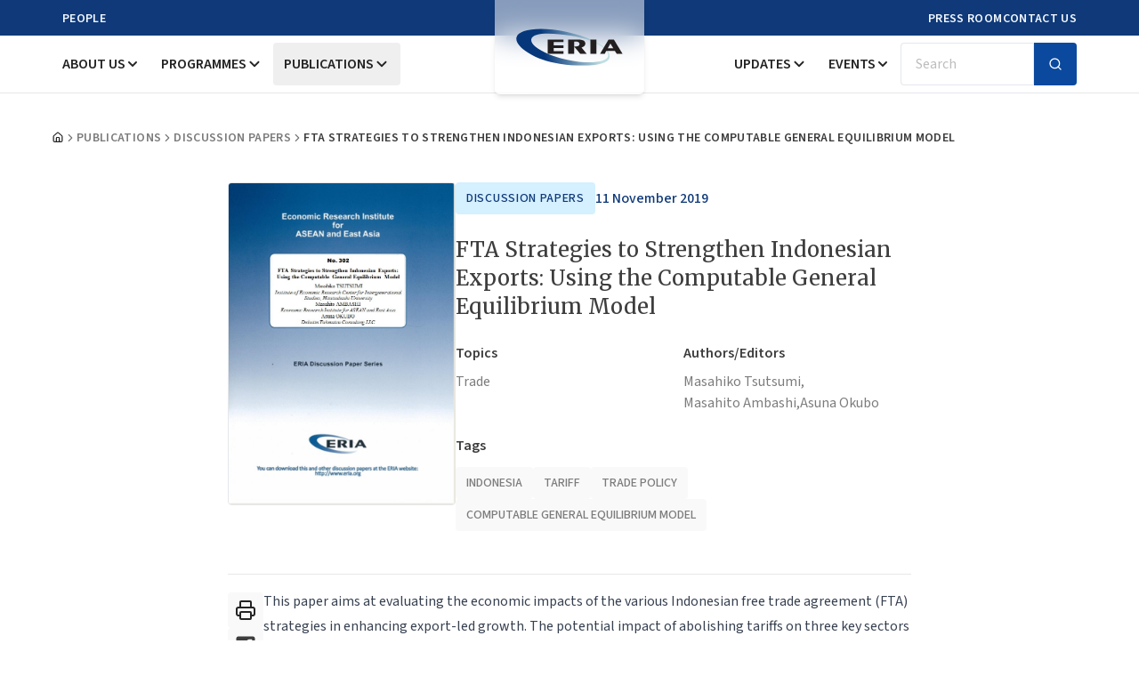

--- FILE ---
content_type: application/javascript
request_url: https://www.eria.org/build/assets/chevron-right-D9W-dVZG.js
body_size: 85
content:
import{c as t}from"./app-ldtorPKi.js";/**
 * @license lucide-react v0.460.0 - ISC
 *
 * This source code is licensed under the ISC license.
 * See the LICENSE file in the root directory of this source tree.
 */const h=t("ChevronRight",[["path",{d:"m9 18 6-6-6-6",key:"mthhwq"}]]);export{h as C};


--- FILE ---
content_type: application/javascript
request_url: https://www.eria.org/build/assets/PublicationDetailContent-CQkO86iJ.js
body_size: 3673
content:
import{r as i,X as k,j as e}from"./app-ldtorPKi.js";import{B as N,b as D}from"./button-CHqIb06E.js";import{f as S}from"./fixTinyMCESpacing-DKNfDOLb.js";import{p as m,l as E}from"./index-BAuwNGu7.js";import{D as B,a as F,b as P,c as O,d as q}from"./dialog-DVBz3Tp-.js";import{C as z,a as U,b as M}from"./collapsible-DJ3UdQVR.js";import{c as C}from"./clsx-B-dksMZM.js";import{C as G}from"./chevron-down-Phzu-WQD.js";import{P as H}from"./printer-BpIriHmG.js";import"./index-BNG4BGvG.js";import"./index-TjhQbmee.js";import"./index-Dp3B9jqt.js";import"./utils-CKXzwFwe.js";import"./index-BKtJ6im9.js";import"./index-CcOi1YG7.js";import"./index-MGTMqTM5.js";import"./index-D6-9GL-X.js";import"./index-BGKEI4QO.js";import"./Combination-DiAMLxct.js";import"./x-D2IyVCEM.js";import"./index-C0SL6bZU.js";function fe(){var y,b;const[h,p]=i.useState(!1),x=i.useRef(),{getPageArticles:l,getCategories:d,getTopics:u,getAuthorEditorHighLite:a,getAuthorEditor:c,getTags:n,getDownloadPdf:g,pageS:w,pageSlug:v,pageArticleType:j,currentUrl:W}=k().props,V=t=>{if(t.preventDefault(),!x.current)return;const s=`/get/tracker/printer/file?title=${encodeURIComponent(l.title||"")}&url=${encodeURIComponent(l.slug||"")}&slug=${encodeURIComponent(v||"")}&type=printing&pages=`+w+"&article_type="+j+`&article_id=${encodeURIComponent(l.id||"")}`;fetch(s,{method:"GET"});const r=window.open("","_blank","width=800,height=600");r.document.write(`
        <html>
          <head>
            <title>Print</title>
            <style>
              body { font-family: sans-serif; }
              @media print { .no-print { display: none; } }
            </style>
          </head>
          <body>
            ${x.current.innerHTML}
          </body>
        </html>
      `),r.document.close(),r.focus(),r.print(),r.close()};function R(t,s){return t.reduce((r,o)=>{const f=o[s]||"No Title";return r[f]||(r[f]=[]),r[f].push(o),r},{})}const I=R(g||[],"pdf_title"),_=()=>{const s=`https://www.facebook.com/sharer/sharer.php?u=${encodeURIComponent(window.location.href)}`;window.open(s,"_blank","width=600,height=400,noopener,noreferrer")},$=()=>{const s=`https://www.linkedin.com/sharing/share-offsite/?url=${encodeURIComponent(window.location.href)}`;window.open(s,"_blank","width=600,height=400,noopener,noreferrer")},T=()=>{const t=encodeURIComponent(window.location.href),s=encodeURIComponent("Cek artikel menarik ini dari ERIA!"),r=`https://twitter.com/intent/tweet?url=${t}&text=${s}`;window.open(r,"_blank","width=600,height=400,noopener,noreferrer")};S(l.description);const A=async()=>{try{const t=window.location.href,s=decodeURI(t);await navigator.clipboard.writeText(s),console.log("URL copied:",s)}catch(t){console.error("Failed to copy URL",t)}};return e.jsxs("div",{ref:x,className:"max-w-3xl mx-auto",children:[e.jsxs("div",{className:"flex flex-col gap-4 mb-12 xl:gap-6 md:flex-row",children:[e.jsx(e.Fragment,{children:d.length>0?e.jsx("div",{className:"w-full md:w-5/12 xl:w-4/12",children:e.jsx("div",{className:C("overflow-hidden rounded border",((y=d[0])==null?void 0:y.slug)==="annual-reports"||((b=d[0])==null?void 0:b.slug)==="publications-catalogues"?"aspect-square":"aspect-paper"),children:e.jsx("img",{src:l.image,alt:l.alt,className:"object-cover w-full h-full"})})}):e.jsx("div",{className:"w-full md:w-6/12",children:e.jsx("div",{className:"overflow-hidden rounded border aspect-[16/9]",children:e.jsx("img",{src:l.image,alt:l.alt,className:"object-cover w-full h-full"})})})}),e.jsxs("div",{className:"flex-1 space-y-6",children:[e.jsxs("div",{className:"flex flex-wrap items-center gap-2 lg:gap-4",children:[d.map((t,s)=>e.jsx(i.Fragment,{children:m(t.link||"")},s)),e.jsx("time",{dateTime:"2024-10-31",className:"font-medium text-nowrap text-astronaut-950",children:l.posted_date})]}),e.jsx("h3",{className:"text-2xl 2xl:text-3xl font-merriweather text-balance",children:l.title}),e.jsxs("div",{className:"flex flex-col gap-2 lg:flex-row",children:[e.jsx(K,{}),c.length>0&&e.jsxs("div",{className:"w-1/2 space-y-2",children:[e.jsx("h5",{className:"font-semibold",children:"Authors/Editors"}),e.jsx("div",{className:"flex flex-wrap gap-x-1",children:m(c||"")})]})]}),Array.isArray(a)&&a.length>0&&e.jsx("div",{className:"flex",children:e.jsxs("div",{className:"space-y-2",children:[e.jsx("h5",{className:"font-semibold",children:"Highlighte Authors/Editors"}),a.map((t,s)=>e.jsx("span",{className:"block text-seasalt-500",children:m(t.link||"")},s))]})}),e.jsxs("div",{className:"items-end gap-4 space-y-10 md:flex lg:justify-between",children:[Array.isArray(n)&&n.length>0&&e.jsxs("div",{className:"w-full space-y-3 lg:w-8/12",children:[e.jsx("h5",{className:"font-semibold",children:"Tags"}),e.jsx("div",{className:"flex flex-wrap gap-2 [&>span]:uppercase",children:n.map((t,s)=>e.jsx(i.Fragment,{children:m(t||"")},s))})]}),Array.isArray(g)&&g.length>0&&e.jsx("div",{className:"flex md:justify-end",children:e.jsx(N,{className:"w-full px-3 py-2 md:text-sm md:h-auto md:w-auto no-print",variant:"default",onClick:()=>p(!0),children:"Download PDF"})}),e.jsx(B,{open:h,onOpenChange:p,children:e.jsxs(F,{children:[e.jsxs(P,{"aria-describedby":void 0,className:"px-6",children:[e.jsx(O,{children:"Download Article"}),e.jsx(q,{})]}),e.jsx("div",{className:"px-6 space-y-2 overflow-y-auto",children:Object.entries(I).map(([t,s],r)=>e.jsxs(z,{defaultOpen:r===0,children:[e.jsx(U,{asChild:!0,children:e.jsxs(N,{variant:"secondary",className:"justify-between w-full h-auto gap-4 px-4 text-left",children:[e.jsx("span",{className:"text-wrap",children:t}),e.jsx(G,{className:"size-5"})]})}),e.jsx(M,{className:"rounded-b CollapsibleContent",children:s.map((o,f)=>{const L=`/get/tracker/download/pdf?title=${encodeURIComponent(l.title||"")}&path=${encodeURIComponent(o.pdf||"")}&filename=${encodeURIComponent(o.pdf_description||"")}&url=${encodeURIComponent(l.slug||"")}&slug=${encodeURIComponent(v||"")}&type=download_pdf&pages=${w}&article_type=${j}&article_id=${encodeURIComponent(l.id||"")}&callback=${encodeURIComponent(o.pdf||"")}`;return e.jsxs("div",{className:"flex justify-between gap-4 p-4 bg-alice-blue-50",children:[e.jsxs("div",{className:"space-y-2",children:[e.jsx("h3",{children:o.pdf_description||"No title"}),e.jsx("p",{children:e.jsx("span",{className:"block mt-2 text-sm text-gray-500",dangerouslySetInnerHTML:{__html:`Author/Editor: ${o.author_editor}`}})})]}),e.jsx("a",{href:L,target:"_blank",rel:"noopener noreferrer",className:C(D({variant:"default",size:"xs"})),children:"Download"})]},o.pdf_id)})})]},t))})]})})]})]})]}),e.jsx("hr",{className:"hidden md:block"}),e.jsx("div",{className:"mt-4 space-y-4",children:e.jsxs("div",{className:"flex flex-col gap-6 md:flex-row",children:[e.jsx("div",{className:"w-full md:w-10",children:e.jsxs("div",{className:"sticky top-[130px] flex md:flex-col gap-4 items-center mb-2 mt-1 justify-between  no-print",children:[e.jsx("a",{href:"#",onClick:V,className:"flex items-center justify-center w-10 h-10 transition-colors duration-300 ease-in-out rounded  hover:bg-[#DF5459] bg-seasalt-50 group",children:e.jsxs("div",{className:"relative flex flex-col items-center justify-center w-6 h-6 overflow-hidden",children:[e.jsx(H,{size:26,className:"absolute p-px transition-all duration-300 group-hover:-translate-y-full group-hover:opacity-0"}),e.jsx(H,{size:26,className:"absolute p-px transition-all duration-300 translate-y-full group-hover:translate-y-0 text-alice-blue-50"})]})}),e.jsxs("div",{className:"flex items-center gap-4 md:flex-col",children:[e.jsx("button",{onClick:_,className:"flex items-center justify-center w-10 h-10 rounded hover:bg-[#3b5999]  bg-seasalt-50 group transition-colors duration-300 ease-in-out",children:e.jsxs("div",{className:"relative flex flex-col items-center justify-center w-8 h-8 overflow-hidden",children:[e.jsx("svg",{xmlns:"http://www.w3.org/2000/svg",width:"30",height:"30",fill:"currentColor",viewBox:"0 0 24 24",className:"absolute p-px transition-all duration-300 group-hover:-translate-y-full group-hover:opacity-0",children:e.jsx("path",{d:"M19,3H5C3.895,3,3,3.895,3,5v14c0,1.105,0.895,2,2,2h7.621v-6.961h-2.343v-2.725h2.343V9.309 c0-2.324,1.421-3.591,3.495-3.591c0.699-0.002,1.397,0.034,2.092,0.105v2.43h-1.428c-1.13,0-1.35,0.534-1.35,1.322v1.735h2.7 l-0.351,2.725h-2.365V21H19c1.105,0,2-0.895,2-2V5C21,3.895,20.105,3,19,3z"})}),e.jsx("svg",{xmlns:"http://www.w3.org/2000/svg",width:"30",height:"30",fill:"currentColor",viewBox:"0 0 24 24",className:"absolute p-px transition-all duration-300 translate-y-full group-hover:translate-y-0 text-alice-blue-50",children:e.jsx("path",{d:"M17,3H7C4.791,3,3,4.791,3,7v10c0,2.209,1.791,4,4,4h5.621v-6.961h-2.343v-2.725h2.343V9.309 c0-2.324,1.421-3.591,3.495-3.591c0.699-0.002,1.397,0.034,2.092,0.105v2.43h-1.428c-1.13,0-1.35,0.534-1.35,1.322v1.735h2.7 l-0.351,2.725h-2.365V21H17c2.209,0,4-1.791,4-4V7C21,4.791,19.209,3,17,3z"})})]})}),e.jsx("button",{onClick:T,className:"flex items-center justify-center w-10 h-10 transition-colors duration-300 rounded group bg-seasalt-50 hover:bg-seasalt-950",children:e.jsxs("div",{className:"relative flex flex-col items-center justify-center w-8 h-8 overflow-hidden",children:[e.jsx("svg",{xmlns:"http://www.w3.org/2000/svg",width:"30",height:"30",viewBox:"0 0 24 24",fill:"currentColor",className:"absolute p-px transition-all duration-300 group-hover:-translate-y-full group-hover:opacity-0",children:e.jsx("path",{d:"M10.053,7.988l5.631,8.024h-1.497L8.566,7.988H10.053z M21,6v12	c0,1.657-1.343,3-3,3H6c-1.657,0-3-1.343-3-3V6c0-1.657,1.343-3,3-3h12C19.657,3,21,4.343,21,6z M17.538,17l-4.186-5.99L16.774,7	h-1.311l-2.704,3.16L10.552,7H6.702l3.941,5.633L6.906,17h1.333l3.001-3.516L13.698,17H17.538z"})}),e.jsx("svg",{xmlns:"http://www.w3.org/2000/svg",width:"30",height:"30",viewBox:"0 0 24 24",fill:"currentColor",className:"absolute p-px transition-all duration-300 translate-y-full group-hover:translate-y-0 text-alice-blue-50",children:e.jsx("path",{d:"M10.053,7.988l5.631,8.024h-1.497L8.566,7.988H10.053z M21,6v12	c0,1.657-1.343,3-3,3H6c-1.657,0-3-1.343-3-3V6c0-1.657,1.343-3,3-3h12C19.657,3,21,4.343,21,6z M17.538,17l-4.186-5.99L16.774,7	h-1.311l-2.704,3.16L10.552,7H6.702l3.941,5.633L6.906,17h1.333l3.001-3.516L13.698,17H17.538z"})})]})}),e.jsx("button",{onClick:$,className:"flex items-center justify-center w-10 h-10 rounded bg-seasalt-50 group transition-colors duration-300 hover:bg-[#0077b5] ease-in-out",children:e.jsxs("div",{className:"relative flex flex-col items-center justify-center w-8 h-8 overflow-hidden",children:[e.jsx("svg",{xmlns:"http://www.w3.org/2000/svg",width:"30",height:"30",fill:"currentColor",viewBox:"0 0 24 24",className:"absolute p-px transition-all duration-300 group-hover:-translate-y-full group-hover:opacity-0",children:e.jsx("path",{d:"M19,3H5C3.895,3,3,3.895,3,5v14c0,1.105,0.895,2,2,2h14c1.105,0,2-0.895,2-2V5C21,3.895,20.105,3,19,3z M9,17H6.477v-7H9 V17z M7.694,8.717c-0.771,0-1.286-0.514-1.286-1.2s0.514-1.2,1.371-1.2c0.771,0,1.286,0.514,1.286,1.2S8.551,8.717,7.694,8.717z M18,17h-2.442v-3.826c0-1.058-0.651-1.302-0.895-1.302s-1.058,0.163-1.058,1.302c0,0.163,0,3.826,0,3.826h-2.523v-7h2.523v0.977 C13.93,10.407,14.581,10,15.802,10C17.023,10,18,10.977,18,13.174V17z"})}),e.jsx("svg",{xmlns:"http://www.w3.org/2000/svg",width:"30",height:"30",fill:"currentColor",viewBox:"0 0 24 24",className:"absolute p-px transition-all duration-300 translate-y-full group-hover:translate-y-0 text-alice-blue-50",children:e.jsx("path",{d:"M19,3H5C3.895,3,3,3.895,3,5v14c0,1.105,0.895,2,2,2h14c1.105,0,2-0.895,2-2V5C21,3.895,20.105,3,19,3z M9,17H6.477v-7H9 V17z M7.694,8.717c-0.771,0-1.286-0.514-1.286-1.2s0.514-1.2,1.371-1.2c0.771,0,1.286,0.514,1.286,1.2S8.551,8.717,7.694,8.717z M18,17h-2.442v-3.826c0-1.058-0.651-1.302-0.895-1.302s-1.058,0.163-1.058,1.302c0,0.163,0,3.826,0,3.826h-2.523v-7h2.523v0.977 C13.93,10.407,14.581,10,15.802,10C17.023,10,18,10.977,18,13.174V17z"})})]})}),e.jsx("button",{onClick:A,className:"flex items-center justify-center w-10 h-10 rounded bg-seasalt-50 group transition-colors duration-300 hover:bg-[#0f766e] ease-in-out",children:e.jsxs("div",{className:"relative flex flex-col items-center justify-center w-8 h-8 overflow-hidden",children:[e.jsx("svg",{xmlns:"http://www.w3.org/2000/svg",width:"28",height:"28",fill:"currentColor",viewBox:"0 0 24 24",className:"absolute p-px transition-all duration-300 group-hover:-translate-y-full group-hover:opacity-0",children:e.jsx("path",{d:"M16 1H4C2.897 1 2 1.897 2 3v14h2V3h12V1zm3 4H8c-1.103 0-2 .897-2 2v14c0 1.103.897 2 2 2h11c1.103 0 2-.897 2-2V7c0-1.103-.897-2-2-2zm0 16H8V7h11v14z"})}),e.jsx("svg",{xmlns:"http://www.w3.org/2000/svg",width:"28",height:"28",fill:"currentColor",viewBox:"0 0 24 24",className:"absolute p-px transition-all duration-300 translate-y-full group-hover:translate-y-0 text-alice-blue-50",children:e.jsx("path",{d:"M16 1H4C2.897 1 2 1.897 2 3v14h2V3h12V1zm3 4H8c-1.103 0-2 .897-2 2v14c0 1.103.897 2 2 2h11c1.103 0 2-.897 2-2V7c0-1.103-.897-2-2-2zm0 16H8V7h11v14z"})})]})})]})]})}),e.jsx("hr",{className:"md:hidden"}),e.jsx("div",{className:"flex-1 space-y-4 prose max-w-none",children:e.jsx("div",{dangerouslySetInnerHTML:{__html:l.description}})})]})})]})}function K(){const{getTopics:h}=k().props,[p,x]=i.useState(!1),l=i.useMemo(()=>{if(!h)return[];const a=m(h,{replace:n=>{if(n.name==="a")return e.jsx("a",{href:n.attribs.href,className:n.attribs.class,target:n.attribs.target,children:E.domToReact(n.children)})}});return(Array.isArray(a)?a:[a]).filter(n=>i.isValidElement(n))},[h]),d=l.slice(0,9),u=l.slice(9);return e.jsx(e.Fragment,{children:l.length>0&&e.jsxs("div",{className:"w-1/2 pr-2 space-y-2",children:[e.jsx("h5",{className:"font-semibold",children:"Topics"}),e.jsxs("div",{children:[e.jsx("div",{className:"flex flex-wrap gap-x-1",children:d.map((a,c)=>e.jsx(i.Fragment,{children:a},c))}),u.length>0&&e.jsxs(z,{open:p,onOpenChange:x,children:[e.jsx(M,{className:"CollapsibleContent",children:e.jsx("div",{className:"flex flex-wrap gap-1 mt-1",children:u.map((a,c)=>e.jsx(i.Fragment,{children:a},c))})}),e.jsx(U,{className:"mt-1 font-medium text-seasalt-800 hover:underline",children:p?"Show less topics":`Show more topics (${u.length}+)`})]})]})]})})}export{fe as default};


--- FILE ---
content_type: application/javascript
request_url: https://www.eria.org/build/assets/index-BNG4BGvG.js
body_size: 682
content:
import{r as i,a as E,j as y}from"./app-ldtorPKi.js";import{c as S}from"./index-TjhQbmee.js";var g=Symbol.for("react.lazy"),p=E[" use ".trim().toString()];function C(t){return typeof t=="object"&&t!==null&&"then"in t}function d(t){return t!=null&&typeof t=="object"&&"$$typeof"in t&&t.$$typeof===g&&"_payload"in t&&C(t._payload)}function R(t){const n=_(t),o=i.forwardRef((e,r)=>{let{children:l,...a}=e;d(l)&&typeof p=="function"&&(l=p(l._payload));const s=i.Children.toArray(l),c=s.find(h);if(c){const f=c.props.children,m=s.map(u=>u===c?i.Children.count(f)>1?i.Children.only(null):i.isValidElement(f)?f.props.children:null:u);return y.jsx(n,{...a,ref:r,children:i.isValidElement(f)?i.cloneElement(f,void 0,m):null})}return y.jsx(n,{...a,ref:r,children:l})});return o.displayName=`${t}.Slot`,o}var V=R("Slot");function _(t){const n=i.forwardRef((o,e)=>{let{children:r,...l}=o;if(d(r)&&typeof p=="function"&&(r=p(r._payload)),i.isValidElement(r)){const a=x(r),s=j(l,r.props);return r.type!==i.Fragment&&(s.ref=e?S(e,a):a),i.cloneElement(r,s)}return i.Children.count(r)>1?i.Children.only(null):null});return n.displayName=`${t}.SlotClone`,n}var b=Symbol("radix.slottable");function h(t){return i.isValidElement(t)&&typeof t.type=="function"&&"__radixId"in t.type&&t.type.__radixId===b}function j(t,n){const o={...n};for(const e in n){const r=t[e],l=n[e];/^on[A-Z]/.test(e)?r&&l?o[e]=(...s)=>{const c=l(...s);return r(...s),c}:r&&(o[e]=r):e==="style"?o[e]={...r,...l}:e==="className"&&(o[e]=[r,l].filter(Boolean).join(" "))}return{...t,...o}}function x(t){var e,r;let n=(e=Object.getOwnPropertyDescriptor(t.props,"ref"))==null?void 0:e.get,o=n&&"isReactWarning"in n&&n.isReactWarning;return o?t.ref:(n=(r=Object.getOwnPropertyDescriptor(t,"ref"))==null?void 0:r.get,o=n&&"isReactWarning"in n&&n.isReactWarning,o?t.props.ref:t.props.ref||t.ref)}export{V as S};


--- FILE ---
content_type: application/javascript
request_url: https://www.eria.org/build/assets/index-D6-9GL-X.js
body_size: 757
content:
import{r as i,j as f,b as m}from"./app-ldtorPKi.js";import{c as y}from"./index-TjhQbmee.js";function E(e){const r=h(e),o=i.forwardRef((n,t)=>{const{children:s,...a}=n,l=i.Children.toArray(s),c=l.find(S);if(c){const p=c.props.children,d=l.map(u=>u===c?i.Children.count(p)>1?i.Children.only(null):i.isValidElement(p)?p.props.children:null:u);return f.jsx(r,{...a,ref:t,children:i.isValidElement(p)?i.cloneElement(p,void 0,d):null})}return f.jsx(r,{...a,ref:t,children:s})});return o.displayName=`${e}.Slot`,o}function h(e){const r=i.forwardRef((o,n)=>{const{children:t,...s}=o;if(i.isValidElement(t)){const a=g(t),l=C(s,t.props);return t.type!==i.Fragment&&(l.ref=n?y(n,a):a),i.cloneElement(t,l)}return i.Children.count(t)>1?i.Children.only(null):null});return r.displayName=`${e}.SlotClone`,r}var v=Symbol("radix.slottable");function S(e){return i.isValidElement(e)&&typeof e.type=="function"&&"__radixId"in e.type&&e.type.__radixId===v}function C(e,r){const o={...r};for(const n in r){const t=e[n],s=r[n];/^on[A-Z]/.test(n)?t&&s?o[n]=(...l)=>{const c=s(...l);return t(...l),c}:t&&(o[n]=t):n==="style"?o[n]={...t,...s}:n==="className"&&(o[n]=[t,s].filter(Boolean).join(" "))}return{...e,...o}}function g(e){var n,t;let r=(n=Object.getOwnPropertyDescriptor(e.props,"ref"))==null?void 0:n.get,o=r&&"isReactWarning"in r&&r.isReactWarning;return o?e.ref:(r=(t=Object.getOwnPropertyDescriptor(e,"ref"))==null?void 0:t.get,o=r&&"isReactWarning"in r&&r.isReactWarning,o?e.props.ref:e.props.ref||e.ref)}var x=["a","button","div","form","h2","h3","img","input","label","li","nav","ol","p","select","span","svg","ul"],R=x.reduce((e,r)=>{const o=E(`Primitive.${r}`),n=i.forwardRef((t,s)=>{const{asChild:a,...l}=t,c=a?o:r;return typeof window<"u"&&(window[Symbol.for("radix-ui")]=!0),f.jsx(c,{...l,ref:s})});return n.displayName=`Primitive.${r}`,{...e,[r]:n}},{});function j(e,r){e&&m.flushSync(()=>e.dispatchEvent(r))}export{R as P,j as d};


--- FILE ---
content_type: application/javascript
request_url: https://www.eria.org/build/assets/LatestPublications-DN8ogTQs.js
body_size: 316
content:
import{X as a,j as s,x as l}from"./app-ldtorPKi.js";import{B as o}from"./button-CHqIb06E.js";import c from"./PublicationCard-hldkzDHP.js";import"./index-BNG4BGvG.js";import"./index-TjhQbmee.js";import"./index-Dp3B9jqt.js";import"./clsx-B-dksMZM.js";import"./utils-CKXzwFwe.js";import"./card-poCl6ImU.js";import"./index-BAuwNGu7.js";function N(){const{getLatestArticles:t,titleLatestOrRelated:i}=a().props;return!t||t.length===0?null:s.jsx("section",{className:"py-14 xl:py-16",children:s.jsxs("div",{className:"container space-y-8 lg:space-y-10",children:[s.jsx("h3",{className:"section-title",children:i}),s.jsx("div",{className:"grid grid-cols-1 gap-6 md:grid-cols-2",children:t.map((e,r)=>s.jsx(c,{...e},r))}),s.jsx("div",{className:"flex justify-center",children:s.jsx(o,{asChild:!0,children:s.jsx(l,{href:"/publications",className:"hidden",children:"More Publications"})})})]})})}export{N as default};


--- FILE ---
content_type: application/javascript
request_url: https://www.eria.org/build/assets/page-DsCR6pGT.js
body_size: 718
content:
import{X as c,j as r}from"./app-ldtorPKi.js";import n from"./layout-DIvoagLo.js";import{B as l,a as u,b as d,c as t,d as i,e as m,f as x}from"./breadcrumb-B2cKMCS2.js";import j from"./PublicationContent-DUuNkqNf.js";import b from"./LatestPublications-DN8ogTQs.js";import"./Header-ClDPc3JM.js";import"./MobileMenu-B92vmi8_.js";import"./button-CHqIb06E.js";import"./index-BNG4BGvG.js";import"./index-TjhQbmee.js";import"./index-Dp3B9jqt.js";import"./clsx-B-dksMZM.js";import"./utils-CKXzwFwe.js";import"./input-CXKA8mM7.js";import"./sheet-BTe6j-bc.js";import"./index-BKtJ6im9.js";import"./index-CcOi1YG7.js";import"./index-MGTMqTM5.js";import"./index-D6-9GL-X.js";import"./index-BGKEI4QO.js";import"./Combination-DiAMLxct.js";import"./x-D2IyVCEM.js";import"./collapsible-DJ3UdQVR.js";import"./index-C0SL6bZU.js";import"./search-BJxAPWKl.js";import"./chevron-down-Phzu-WQD.js";import"./DesktopMenu-Dm_8YRNM.js";import"./dialog-DVBz3Tp-.js";import"./card-poCl6ImU.js";import"./Meta-oqN79OCf.js";import"./Footer-jwBY0n7H.js";import"./form-CuVUJTXP.js";import"./label-DV84v_ON.js";import"./chevron-right-D9W-dVZG.js";import"./PublicationDetailContent-CQkO86iJ.js";import"./fixTinyMCESpacing-DKNfDOLb.js";import"./index-BAuwNGu7.js";import"./printer-BpIriHmG.js";import"./accordion-udjB29ue.js";import"./index-BOozNHtF.js";import"./GalleryImages-BM4XkLF9.js";import"./index-aw7mgzVl.js";import"./PublicationCard-hldkzDHP.js";function er(){var o;const p=(o=window.appConfig)==null?void 0:o.urlFront,{getBreadcrumbSlug:e,getBreadcrumbTitle:a,getBreadcrumbTitleDetail:s}=c().props;return r.jsxs(n,{children:[r.jsx(l,{children:r.jsxs(u,{children:[r.jsx(d,{}),r.jsx(t,{}),r.jsx(i,{children:r.jsx(m,{href:`${p||"/"}/publications`,children:"Publications"})}),r.jsx(t,{}),r.jsx(i,{className:"truncate",children:r.jsx(m,{href:e,className:"truncate",children:a})}),r.jsx(t,{}),r.jsx(i,{className:"truncate",children:r.jsx(x,{className:"truncate",children:s})})]})}),r.jsx(j,{}),r.jsx("div",{className:"container",children:r.jsx("hr",{})}),r.jsx(b,{})]})}export{er as default};


--- FILE ---
content_type: application/javascript
request_url: https://www.eria.org/build/assets/PublicationContent-DUuNkqNf.js
body_size: 430
content:
import{X as r,j as t}from"./app-ldtorPKi.js";import o from"./PublicationDetailContent-CQkO86iJ.js";import"./button-CHqIb06E.js";import"./input-CXKA8mM7.js";import"./card-poCl6ImU.js";import"./accordion-udjB29ue.js";import"./index-BAuwNGu7.js";import m from"./GalleryImages-BM4XkLF9.js";import"./fixTinyMCESpacing-DKNfDOLb.js";import"./dialog-DVBz3Tp-.js";import"./index-BKtJ6im9.js";import"./index-CcOi1YG7.js";import"./index-TjhQbmee.js";import"./index-MGTMqTM5.js";import"./index-D6-9GL-X.js";import"./index-BGKEI4QO.js";import"./Combination-DiAMLxct.js";import"./utils-CKXzwFwe.js";import"./clsx-B-dksMZM.js";import"./x-D2IyVCEM.js";import"./collapsible-DJ3UdQVR.js";import"./index-C0SL6bZU.js";import"./chevron-down-Phzu-WQD.js";import"./printer-BpIriHmG.js";import"./index-BNG4BGvG.js";import"./index-Dp3B9jqt.js";import"./index-BOozNHtF.js";import"./index-aw7mgzVl.js";function q(){const{getArticleImages:i}=r().props;return t.jsx("section",{className:"pb-14 xl:pb-16",children:t.jsx("div",{className:"container flex gap-10",children:t.jsxs("div",{className:"flex-1 space-y-10",children:[t.jsx(o,{}),i&&i.length>0&&t.jsx("div",{className:"space-y-6 md:px-8",children:t.jsx(m,{getArticleImages:i})})]})})})}export{q as default};


--- FILE ---
content_type: application/javascript
request_url: https://www.eria.org/build/assets/app-ldtorPKi.js
body_size: 113647
content:
const __vite__mapDeps=(i,m=__vite__mapDeps,d=(m.f||(m.f=["assets/Dashboard-B0uuSN21.js","assets/HeaderMain-D0-hHbq1.js","assets/Helmet-CEmeAjwJ.js","assets/index-CqVEfqQN.js","assets/FooterMain-BWgLSAAW.js","assets/LeftNavbarMain-DGfI_VoI.js","assets/HeaderNavbarMain-D1LpHxfc.js","assets/CountArticleDetailTable-ArpdIc0I.js","assets/buttons.colVis-BrVvMW6f.js","assets/buttons-DJ92OqRB.css","assets/CountViewPagesTable-BnXyEKxl.js","assets/CountViewDownloadPDF-hos9TDHp.js","assets/CountViewFacebook-CMwAahdc.js","assets/CountViewLinkedin-CcHmyxi9.js","assets/CountViewTwitterX-DNCmrS8X.js","assets/Login-C_lxnrh3.js","assets/HeaderLogin-CZfX5Be0.js","assets/FooterLogin-Fk0n7kv7.js","assets/FormAbout-DRPEI11Y.js","assets/sweetalert2.esm.all-Bj_ZQUAw.js","assets/RichEditor-BYO4zwQP.js","assets/Editor-BH-42-83.js","assets/Combination-DiAMLxct.js","assets/clsx-B-dksMZM.js","assets/PeopleOrganizationDatatable-Bj0zjKXT.js","assets/SubPageListDatatable-jShKfR3T.js","assets/PeopleCareersDatatable-CStC4u8p.js","assets/ManageContent-ClwSDKG5.js","assets/Pages-D0MISmQA.js","assets/ArticleDataTable-RfVcfAg0.js","assets/PeopleOrganizationForm-DyBDFHT1.js","assets/SubPageForm-B_xRHbjd.js","assets/Timeline-CVnRsWmL.js","assets/ArticleDataList-J8tOePAL.js","assets/ArticleDataTable-B6crHA9p.js","assets/ArticlePublicationDataTable-BEdNMh9Q.js","assets/ManagePdfModal-5Fg_RmD8.js","assets/multi-select-BVoqmLPq.js","assets/react-flagkit.esm-C7bJrO4e.js","assets/index-Dp3B9jqt.js","assets/utils-CKXzwFwe.js","assets/index-D6-9GL-X.js","assets/index-TjhQbmee.js","assets/button-CHqIb06E.js","assets/index-BNG4BGvG.js","assets/badge-NFsgY1K_.js","assets/popover-CaW7-Fng.js","assets/index-CcOi1YG7.js","assets/index-MGTMqTM5.js","assets/index-D6ewWSQ_.js","assets/index-CAUNl2pm.js","assets/index-BGKEI4QO.js","assets/command-DAvDZOw3.js","assets/index-BKtJ6im9.js","assets/dialog-DVBz3Tp-.js","assets/x-D2IyVCEM.js","assets/search-BJxAPWKl.js","assets/chevron-down-Phzu-WQD.js","assets/check-D1R6avrm.js","assets/FormControlArticleData-Dwmz_sPd.js","assets/CreateArticle-yLE1Cv__.js","assets/TagsInput-8Cyi2dAn.js","assets/FormControl-BtLyxRHy.js","assets/ProgrammesFilter-VNPILbUz.js","assets/NewsFilter-QcmnHfD3.js","assets/multi-select-onchange-B-cmaMSa.js","assets/ResearchAndPublicationsFilter-gJIwXAXQ.js","assets/EventsFilter-DUQDbJ34.js","assets/MultimediaFilter-CoARUpOu.js","assets/FormControlAgendaAndEventsDetail-BSkYg9sg.js","assets/AgendaEventDetailForm-BPCNITpe.js","assets/AgendaEventListForm-DN0S21m_.js","assets/CreatePeople-CqRipYLr.js","assets/EditArticle-BBSjIVxG.js","assets/EditPeople-l6l0RtUu.js","assets/CategoryDataList-Cw3J5d5S.js","assets/CategoryDataTable-D8i9l7id.js","assets/CreateCategory-C60KkjY9.js","assets/EditCategory-B5rVcNt6.js","assets/Category-BsLFabkV.js","assets/Content-DyYrTO_4.js","assets/MenuEventReports-D9_NKhv-.js","assets/CardContent-Cgeg1Mnr.js","assets/CreateArticle-zeebFHju.js","assets/FooterContent-BSICY3UW.js","assets/HeaderContent-d4WZ02cA.js","assets/ManageContent-DWIEEMMz.js","assets/Slider-NLvlSWie.js","assets/TableSlider-Da6uG1Nh.js","assets/TableSlider-DzkyLhs_.css","assets/Featured-CC4E5YVz.js","assets/Category-DKWXfXHU.js","assets/SubCategory-BWYdteMh.js","assets/Card-DxLzQb6I.js","assets/Category-45BXnHFn.js","assets/Content-BwTd6eaj.js","assets/Topics-D-FJyFzI.js","assets/PeopleList-7UkMcJ43.js","assets/Category-BCsmP5Wu.js","assets/Content-BBgyAfj2.js","assets/Departement-DAwR0bSI.js","assets/Content-4LMQq_uY.js","assets/ProgrammesList-CMa6fyjQ.js","assets/ArticleDataTable-BqUzEjlp.js","assets/Category-DamqgN7w.js","assets/Content-DkzoMHzs.js","assets/Slider-CtHqnymU.js","assets/SubCategory-DaD5AQ4Q.js","assets/CreateSliderPublications-9nCuSzcK.js","assets/EditSliderPublications-DZW5r8io.js","assets/SliderDataList-DPL_E2T3.js","assets/SliderDataTable-CcKVRpdi.js","assets/CreateSubCategory-DWHb9etN.js","assets/FormSubCategoryProgrammes-nd5AFgzt.js","assets/FormSubCategoryMultimedia-Bw4OtUPC.js","assets/EditSubCategory-C1RTKqVQ.js","assets/EditSubCategoryMultimedia-CL8Hc2l3.js","assets/SubCategoryDataList-BZ5GpTS8.js","assets/SubCategoryProgrammesDataTable-rKjZtkOZ.js","assets/SubCategoryMultimediaList-GkBasbM-.js","assets/SubCategoryMultimediaDataTable-JZjGGTYJ.js","assets/BreadcrumbSection-DdAIgCyb.js","assets/breadcrumb-B2cKMCS2.js","assets/chevron-right-D9W-dVZG.js","assets/BrowsArticlesCard-BgAeeFa2.js","assets/accordion-udjB29ue.js","assets/index-BOozNHtF.js","assets/index-C0SL6bZU.js","assets/CallforProposalsCard-hVbmDKV6.js","assets/card-poCl6ImU.js","assets/CardCallforProposals-D5aBs0ja.js","assets/CardCategories-D4uhoaPy.js","assets/index-BAuwNGu7.js","assets/arrow-right-BhQHMexh.js","assets/CardData-8mRe_PMJ.js","assets/CardSubscribe-hhwfHnx7.js","assets/input-CXKA8mM7.js","assets/CardNews-DUN7YL7W.js","assets/CardMultimedia-D9KbWFvZ.js","assets/video-_8NFzRKA.js","assets/CardTopics-Clr0h9wy.js","assets/CardSocialMedia-B-ZRvwKW.js","assets/CardEvents-ahASUg_9.js","assets/CategoriesCard-D1ccYDVp.js","assets/LatestMultimedia-xPmuIJMu.js","assets/LatestNewsCard-Zp3BU9Wq.js","assets/RelatedNewsCard-UV7JUaKm.js","assets/SubscribeCard-Br9uS2B-.js","assets/TopicsCard-Czr9OUjG.js","assets/EventDetailCard-DY16yZ6Q.js","assets/calendar-days-CEsGZole.js","assets/calendar-check-Dujd_uUH.js","assets/format-BqkotuIT.js","assets/parse-CwkXTUpR.js","assets/addDays-6Ttoumql.js","assets/MultimediaCard-BE08CHdt.js","assets/NewsCard-DCZAGSZq.js","assets/parseISO-FSKTz2YA.js","assets/ProgrammesCard-BBiztoMX.js","assets/ProjectCard-BIzlUzZm.js","assets/PublicationCard-hldkzDHP.js","assets/ProgrammesDetailContent-CSCqKzCp.js","assets/fixTinyMCESpacing-DKNfDOLb.js","assets/printer-BpIriHmG.js","assets/PublicationDetailContent-CQkO86iJ.js","assets/collapsible-DJ3UdQVR.js","assets/UpdatesDetailContents-eTn9qAMj.js","assets/GalleryImages-BM4XkLF9.js","assets/index-aw7mgzVl.js","assets/DesktopMenu-Dm_8YRNM.js","assets/Footer-jwBY0n7H.js","assets/form-CuVUJTXP.js","assets/label-DV84v_ON.js","assets/Header-ClDPc3JM.js","assets/MobileMenu-B92vmi8_.js","assets/sheet-BTe6j-bc.js","assets/Meta-oqN79OCf.js","assets/CookiesAnnouncement-Be0tb3Su.js","assets/LatestOrRelatedArticles-BlubbGbb.js","assets/swiper-react-DkfTJYmW.js","assets/pagination-Dw7_TZAL.js","assets/LatestProgrammeArticles-CPVDmfZZ.js","assets/LatestPublications-DN8ogTQs.js","assets/FeaturedAlt-DwhDIzwH.js","assets/History-D7XpT6U0.js","assets/Layout-Br6qOORe.js","assets/layout-DIvoagLo.js","assets/layout-BcVQFBZl.css","assets/PageHeader-Dhcsx75A.js","assets/Navbar-BQsjpAw9.js","assets/dropdown-menu-OnK2fZ5s.js","assets/Organisational-C2fWH4Jj.js","assets/ThePresident-C2hsifQ6.js","assets/CareerContent-Dqe-t8E8.js","assets/RelatedDocs-D_T4fiHF.js","assets/AboutLeadershipContents-Cf5byNBy.js","assets/LogoStandardContent-Do-os6po.js","assets/PartnersContent-B4kxWvha.js","assets/PartnersEnergyContent-BCvZwCBw.js","assets/PartnersInstitutesContent-DajLeSth.js","assets/PresidentOfficeContent-pK8BgaxM.js","assets/ContactForm-Bv7qDIhv.js","assets/Events-DDCwaJhv.js","assets/LumaButton-D8eKyR7k.js","assets/EventDetailContents-CAQ-gK1P.js","assets/Hero-BkHDzR5X.js","assets/navigation-xR6sFZ-F.js","assets/parallax-CXBpM9v_.js","assets/autoplay-B7MFhtUw.js","assets/LatestNews-DXyq3Ytv.js","assets/Multimedia-y2VPiofE.js","assets/Programme-BW4VyjI2.js","assets/Publication-BNj_5yWg.js","assets/Research-DulsV3zP.js","assets/Updates-Ds9F708D.js","assets/Filter-Ckt2Ey88.js","assets/combobox-BQQIkAlT.js","assets/Layout-DbzYwo74.js","assets/Podcast-q7WNLm-T.js","assets/Results-DmVgl0wo.js","assets/Video-CWMtaC2E.js","assets/Webinar-7Q98UVKY.js","assets/MultimediaContents-BUEj7-QY.js","assets/MultimediaDetailContent-DpH5tsjv.js","assets/Filter-UPtEYC6Z.js","assets/People-C69W8nbL.js","assets/SearchPeople-BJhWGoSB.js","assets/CategoryPeople-B_33z8Cf.js","assets/DepartementPeople-D7kW6iN6.js","assets/Results-ChXDPGS7.js","assets/Keystaffs-DMnD2bAe.js","assets/Departements-DTbjgd-4.js","assets/ResearchFellows-C9IYNO4d.js","assets/PeopleDetailContents-BJP5Wt3A.js","assets/PeopleSideTab-CU4zcR11.js","assets/Pressroom-Ch1EUonz.js","assets/FeaturedArticles-B3FZQOAc.js","assets/ProgrammeHero-AU9cZvJ8.js","assets/chevron-left-sRDW1xAl.js","assets/ProgrammeList-B4EZ1cZn.js","assets/arrow-up-right-Bwvm5SdA.js","assets/-ProgrammeDetailArticles-B8UHwZ0O.js","assets/ProgrammeDetailContents-CoX_4twc.js","assets/ProgrammeTopicArticles-DHZ1iaRs.js","assets/ProgrammeTopicContents-Bkc9NPLM.js","assets/AZECNavbar-BFk0Myyf.js","assets/AboutActivityPillars-8yK8zWwK.js","assets/AboutNetwork-WEKtpF0s.js","assets/AboutTabs-BJgbUww6.js","assets/ActivityPillarsContents-CB81zHet.js","assets/NetworkDetailContents-9sgTiYT6.js","assets/HomeHero-aKckzP9z.js","assets/HomePublications-CV4dT6ch.js","assets/HomeResearch-qyxdh9Gv.js","assets/HomeUpdates-GwWxR8GC.js","assets/PublicationsHero-Cgl8p55E.js","assets/PublicationsList-CL92hQRb.js","assets/OthersContents-BM5F4QP7.js","assets/ResearchContents-BUbnvwDU.js","assets/PublicationDetailContents-CI5__w42.js","assets/PublicationDetailRelated-BFUT7fpE.js","assets/ResearchMarketEnablers-C1ztZlxI.js","assets/ResearchRoadmap-DdFqX2Tx.js","assets/ResearchSectorSpecific-C_1aN1FC.js","assets/DecarbonizationRoadmapContents-CMCVjDY2.js","assets/RoadmapDetailContents-BAv49l0t.js","assets/RoadmapRelatedProjects-HSIgnrmW.js","assets/MarketEnablersContent-NYYcmCuo.js","assets/MarketEnablersDetailContents-CjhpGdLT.js","assets/MarketEnablersProjectDetailContents-BJibsRir.js","assets/MarketEnablersRelatedProjects-CBzMuuEO.js","assets/SectorSpecificContents-DZSvZpHB.js","assets/SectorSpecificDetailContents-CkZT3olx.js","assets/SectorSpecificProjectDetailContents-DvgOY2dh.js","assets/SectorSpecificProjectRelated-D0sFd9EN.js","assets/LatestNews-BNWBYIBC.js","assets/UpcomingEvents-Dc7Fa_Sd.js","assets/EventsContents-BjXey3Ky.js","assets/NewsContents-DeUwWSHH.js","assets/NewsContentDetail-CxPOXxTl.js","assets/ASEANMap-BxFrwHLf.js","assets/Countries-hK-ZOQXT.js","assets/EDISCNavbar-B8eON35J.js","assets/ellipsis-vertical-CxF5F2A1.js","assets/KnowledgeProductSlider-nZAFdj1l.js","assets/StartupsKnowledgeProducts-BoU7CK1P.js","assets/StartupsMaps-BAGFE6kY.js","assets/StartupsMembership-D3VnLtrz.js","assets/EcosystemAward-BTVa8QPw.js","assets/EcosystemEntreprenova-DU3ClEgw.js","assets/EcosystemInnovate-CXbMtaig.js","assets/EcosystemRoundtable-BKGJVT5d.js","assets/MembershipHero-BDGif7Gf.js","assets/MembershipJoin-BQL-8qk_.js","assets/EventList-CrslPIpT.js","assets/HomeEvent-_k7U6NtM.js","assets/HomeHero-Cg9Ft2gU.js","assets/HomeMembership-BvcQJNBs.js","assets/HomeNews-3y4fL90V.js","assets/HomeProduct-B0-6I-Ba.js","assets/HomeWelcome-zOGic01E.js","assets/NewsList-DieFViop.js","assets/NewsByCategory-Dk8uYAf7.js","assets/NewsByMonthUploaded-DQ_mIx3A.js","assets/NewsByYearUploaded-Ck3rACfn.js","assets/SearchNews-BIgUENJ9.js","assets/ProductsKnowledge-BV_TRmdw.js","assets/LocOfProducts-BXpPR9tg.js","assets/SearchProducts-BkIa0rNI.js","assets/TypeOfProducts-B7XEVpnb.js","assets/SchoolOfGovernment-DpLI1BpH.js","assets/Publications-DVzXbNvx.js","assets/TopicResearcAreas-BMkKDX4i.js","assets/SearchPublications-XAQ8fVUi.js","assets/TypeOfPublications-DqqZbG_d.js","assets/search-x-DNH4WPhF.js","assets/PublicationsHero-D-i0fL_F.js","assets/PublicationByCategory-CJMyJNFd.js","assets/LocOfPublications-b70HO9z8.js","assets/AuthorOfPublications-ByTZORFq.js","assets/Sidebar-BNZM0YJE.js","assets/filter-DhGwT0fw.js","assets/LocOfPublications-B5yII15v.js","assets/SearchPublications-gt6U6SMv.js","assets/Articles-DA9WkxNO.js","assets/PublicationContent-DUuNkqNf.js","assets/Experts-BSfpKDZ2.js","assets/ResearchList-C9sjs5wD.js","assets/ResearchPublicationContents-DTn_m5P9.js","assets/ResearchPublicationsRelated-AGYYFub2.js","assets/ResearchTopicHero-ItEIwv_W.js","assets/ResearchTopicPublications-CqTlo4Zs.js","assets/SearchPublications-2qGcVIGT.js","assets/LocOfPublications-V81e8pq0.js","assets/TypeOfPublications-C_AIwr5i.js","assets/PublicationByTopicASEAN-CpQlSxm_.js","assets/Sidebar-iP-3p56i.js","assets/TopicOfPublications-BVvfrDfz.js","assets/CollapsibleList-CRHAyt9C.js","assets/checkbox-C6WCBJh1.js","assets/index-8ZPULSwD.js","assets/plus-Cma3ZpIv.js","assets/Filters-DAPkUQiH.js","assets/MobileFilter-vp0nonR-.js","assets/FilterByTopics-C5SdBQDS.js","assets/FilterByAuthors-B_8F4XyD.js","assets/SearchHero-DalY3B8g.js","assets/FilterByContentTypes-DPu8ax7R.js","assets/SearchResult-CoNHTmy0.js","assets/FilterBySortedList-BD5-XbpA.js","assets/Updates-RP1b1d1f.js","assets/SearchUpdates-0WrqGxR4.js","assets/CategoriesUpdates-DSl_wBgG.js","assets/TopicsUpdates-7RCbFgvH.js","assets/StartDate-ifPnTglR.js","assets/calendar-CGO3unlN.js","assets/EndDate-BUdGxgQT.js","assets/MonthUpdates-nXDeYDY0.js","assets/YearUpdates-f1Oq1Ak7.js","assets/UpdatesContents-CL9KL1KP.js","assets/homepage-BU4Zq10g.js","assets/HeroAlt-BdpIujP-.js","assets/page-BcByRCSa.js","assets/page-C_uFGiQY.js","assets/page-CV_SyBMR.js","assets/page-BUpp0QYg.js","assets/HistoryContent-DkEPiscT.js","assets/RelatedVideo-BiV30rZC.js","assets/page-BKdClJup.js","assets/page-CAS_XnHU.js","assets/page-D4j64nhX.js","assets/page-DAnsd2is.js","assets/Hero-6SJC7VGc.js","assets/page-MSFADrv9.js","assets/page-BfY3EtGt.js","assets/page-CgOIYm2q.js","assets/PartnersOrganisationContent-Gp94jwyP.js","assets/page-gU-tLFHZ.js","assets/page-BhVyp7AF.js","assets/AdvisorPresidentContent-btX65VRP.js","assets/page-DSmNuPQ6.js","assets/page-zrrsjy3L.js","assets/page-BY7K3_06.js","assets/page-B5QhbtYd.js","assets/page-DOvE_0d_.js","assets/page-D12ixuhi.js","assets/page-DwvAX9U9.js","assets/page-CNiE9xra.js","assets/page-CpzTpr7Y.js","assets/page-BRzIgHNF.js","assets/page-BuollxAN.js","assets/page-CE0EBS95.js","assets/PrivacyPolicyContents-BctzM2tJ.js","assets/page-B0FvskHF.js","assets/page-DdM9xlZ7.js","assets/page-BToy9dpo.js","assets/layout-BwqDzRpg.js","assets/page-DkLPAcNy.js","assets/NetworkContents-BJGW4yVg.js","assets/page-B3KmOgi7.js","assets/page-Bdd1k7ZQ.js","assets/AboutHero-CCerobZB.js","assets/OverviewContents-BgH0AtXw.js","assets/page-d9rq7YV4.js","assets/HomeAbout-BsVjJ5nD.js","assets/PublicationBreadcrumb-3MepvUAA.js","assets/page-CBf8QQ1r.js","assets/page-Cz-WzVFQ.js","assets/page-Ds2r4VL6.js","assets/page-_cUj__YD.js","assets/ResearchBreadcrumb-CFaintwe.js","assets/page-BZG0SzSP.js","assets/page-m8l-4Qk1.js","assets/page-BilwHjwZ.js","assets/page-C8-6pplR.js","assets/page-BSAlOS2P.js","assets/page-DnivDdtF.js","assets/ResearchHero-B4pCVJmL.js","assets/page-D8v1nEdh.js","assets/page-xuJ6ZoqN.js","assets/page-DrCCFgCK.js","assets/page-DBLIBfaj.js","assets/page-CkTW7_j8.js","assets/EventDetailContent-B8FKKQ06.js","assets/page-BBE5i2-Z.js","assets/page-aaxUKPFg.js","assets/page-DBeIzbn0.js","assets/page-C3O2QyRh.js","assets/layout-Dwk7Y2RR.js","assets/PageHeader-BkU7Enon.js","assets/AboutHero-DlAvPfBR.js","assets/AboutMission-DkBN17Qk.js","assets/AboutObjectives-D80tIpL2.js","assets/AboutActivites-DMxUK7eD.js","assets/AboutOrganisation-CQmujMeC.js","assets/page-CDuC0soc.js","assets/MembershipBenefits-CTx5lZZv.js","assets/MembershipCategories-DKXGCGo9.js","assets/MembershipWorkingSpace-CVKwHPQn.js","assets/MembershipLocation-SvZZBIZ2.js","assets/MembershipMembers-D2S7pWDd.js","assets/page-DbiOrPzd.js","assets/StartupsHero-BFtEuVJm.js","assets/page-DoUu0TAQ.js","assets/ContactContents-CnAFJop8.js","assets/page-DsbUshJ8.js","assets/EventHero-DOvvgzQM.js","assets/page-BBFei3Yo.js","assets/NewsHero-CCO9ZsA2.js","assets/page-BOY04U7m.js","assets/HomePriority-B074Eec3.js","assets/page-DgyNfW9R.js","assets/ProductsHero-DGDWOIyI.js","assets/page-DqF8xEkU.js","assets/page-aJBC1x5o.js","assets/page-BHF50DHS.js","assets/page-DsCR6pGT.js","assets/page-DYdzXej2.js","assets/ResearchHero-Vft1xo1o.js","assets/page-BLKywL0n.js","assets/page-Dnh99GqE.js","assets/page-DF3OMuF2.js","assets/page-Dt5H6Q9s.js","assets/page-YuNAeMY_.js","assets/page-64YeNc57.js","assets/page-k0AspcZo.js"])))=>i.map(i=>d[i]);
function Ch(n,i){for(var s=0;s<i.length;s++){const l=i[s];if(typeof l!="string"&&!Array.isArray(l)){for(const c in l)if(c!=="default"&&!(c in n)){const d=Object.getOwnPropertyDescriptor(l,c);d&&Object.defineProperty(n,c,d.get?d:{enumerable:!0,get:()=>l[c]})}}}return Object.freeze(Object.defineProperty(n,Symbol.toStringTag,{value:"Module"}))}const Dh="modulepreload",Ih=function(n){return"/build/"+n},wf={},f=function(i,s,l){let c=Promise.resolve();if(s&&s.length>0){let g=function(_){return Promise.all(_.map(P=>Promise.resolve(P).then(m=>({status:"fulfilled",value:m}),m=>({status:"rejected",reason:m}))))};document.getElementsByTagName("link");const v=document.querySelector("meta[property=csp-nonce]"),S=(v==null?void 0:v.nonce)||(v==null?void 0:v.getAttribute("nonce"));c=g(s.map(_=>{if(_=Ih(_),_ in wf)return;wf[_]=!0;const P=_.endsWith(".css"),m=P?'[rel="stylesheet"]':"";if(document.querySelector(`link[href="${_}"]${m}`))return;const C=document.createElement("link");if(C.rel=P?"stylesheet":Dh,P||(C.as="script"),C.crossOrigin="",C.href=_,S&&C.setAttribute("nonce",S),document.head.appendChild(C),P)return new Promise((N,h)=>{C.addEventListener("load",N),C.addEventListener("error",()=>h(new Error(`Unable to preload CSS for ${_}`)))})}))}function d(g){const v=new Event("vite:preloadError",{cancelable:!0});if(v.payload=g,window.dispatchEvent(v),!v.defaultPrevented)throw g}return c.then(g=>{for(const v of g||[])v.status==="rejected"&&d(v.reason);return i().catch(d)})};var Ho=typeof globalThis<"u"?globalThis:typeof window<"u"?window:typeof global<"u"?global:typeof self<"u"?self:{};function Xs(n){return n&&n.__esModule&&Object.prototype.hasOwnProperty.call(n,"default")?n.default:n}function kh(n){if(Object.prototype.hasOwnProperty.call(n,"__esModule"))return n;var i=n.default;if(typeof i=="function"){var s=function l(){return this instanceof l?Reflect.construct(i,arguments,this.constructor):i.apply(this,arguments)};s.prototype=i.prototype}else s={};return Object.defineProperty(s,"__esModule",{value:!0}),Object.keys(n).forEach(function(l){var c=Object.getOwnPropertyDescriptor(n,l);Object.defineProperty(s,l,c.get?c:{enumerable:!0,get:function(){return n[l]}})}),s}var Ml={exports:{}},Oi={},$l={exports:{}},Ve={};/**
 * @license React
 * react.production.min.js
 *
 * Copyright (c) Facebook, Inc. and its affiliates.
 *
 * This source code is licensed under the MIT license found in the
 * LICENSE file in the root directory of this source tree.
 */var xf;function jh(){if(xf)return Ve;xf=1;var n=Symbol.for("react.element"),i=Symbol.for("react.portal"),s=Symbol.for("react.fragment"),l=Symbol.for("react.strict_mode"),c=Symbol.for("react.profiler"),d=Symbol.for("react.provider"),g=Symbol.for("react.context"),v=Symbol.for("react.forward_ref"),S=Symbol.for("react.suspense"),_=Symbol.for("react.memo"),P=Symbol.for("react.lazy"),m=Symbol.iterator;function C(R){return R===null||typeof R!="object"?null:(R=m&&R[m]||R["@@iterator"],typeof R=="function"?R:null)}var N={isMounted:function(){return!1},enqueueForceUpdate:function(){},enqueueReplaceState:function(){},enqueueSetState:function(){}},h=Object.assign,x={};function E(R,U,re){this.props=R,this.context=U,this.refs=x,this.updater=re||N}E.prototype.isReactComponent={},E.prototype.setState=function(R,U){if(typeof R!="object"&&typeof R!="function"&&R!=null)throw Error("setState(...): takes an object of state variables to update or a function which returns an object of state variables.");this.updater.enqueueSetState(this,R,U,"setState")},E.prototype.forceUpdate=function(R){this.updater.enqueueForceUpdate(this,R,"forceUpdate")};function b(){}b.prototype=E.prototype;function j(R,U,re){this.props=R,this.context=U,this.refs=x,this.updater=re||N}var B=j.prototype=new b;B.constructor=j,h(B,E.prototype),B.isPureReactComponent=!0;var H=Array.isArray,W=Object.prototype.hasOwnProperty,q={current:null},L={key:!0,ref:!0,__self:!0,__source:!0};function $(R,U,re){var ae,J={},ye=null,Ce=null;if(U!=null)for(ae in U.ref!==void 0&&(Ce=U.ref),U.key!==void 0&&(ye=""+U.key),U)W.call(U,ae)&&!L.hasOwnProperty(ae)&&(J[ae]=U[ae]);var ue=arguments.length-2;if(ue===1)J.children=re;else if(1<ue){for(var xe=Array(ue),we=0;we<ue;we++)xe[we]=arguments[we+2];J.children=xe}if(R&&R.defaultProps)for(ae in ue=R.defaultProps,ue)J[ae]===void 0&&(J[ae]=ue[ae]);return{$$typeof:n,type:R,key:ye,ref:Ce,props:J,_owner:q.current}}function G(R,U){return{$$typeof:n,type:R.type,key:U,ref:R.ref,props:R.props,_owner:R._owner}}function ne(R){return typeof R=="object"&&R!==null&&R.$$typeof===n}function fe(R){var U={"=":"=0",":":"=2"};return"$"+R.replace(/[=:]/g,function(re){return U[re]})}var ce=/\/+/g;function _e(R,U){return typeof R=="object"&&R!==null&&R.key!=null?fe(""+R.key):U.toString(36)}function Pe(R,U,re,ae,J){var ye=typeof R;(ye==="undefined"||ye==="boolean")&&(R=null);var Ce=!1;if(R===null)Ce=!0;else switch(ye){case"string":case"number":Ce=!0;break;case"object":switch(R.$$typeof){case n:case i:Ce=!0}}if(Ce)return Ce=R,J=J(Ce),R=ae===""?"."+_e(Ce,0):ae,H(J)?(re="",R!=null&&(re=R.replace(ce,"$&/")+"/"),Pe(J,U,re,"",function(we){return we})):J!=null&&(ne(J)&&(J=G(J,re+(!J.key||Ce&&Ce.key===J.key?"":(""+J.key).replace(ce,"$&/")+"/")+R)),U.push(J)),1;if(Ce=0,ae=ae===""?".":ae+":",H(R))for(var ue=0;ue<R.length;ue++){ye=R[ue];var xe=ae+_e(ye,ue);Ce+=Pe(ye,U,re,xe,J)}else if(xe=C(R),typeof xe=="function")for(R=xe.call(R),ue=0;!(ye=R.next()).done;)ye=ye.value,xe=ae+_e(ye,ue++),Ce+=Pe(ye,U,re,xe,J);else if(ye==="object")throw U=String(R),Error("Objects are not valid as a React child (found: "+(U==="[object Object]"?"object with keys {"+Object.keys(R).join(", ")+"}":U)+"). If you meant to render a collection of children, use an array instead.");return Ce}function be(R,U,re){if(R==null)return R;var ae=[],J=0;return Pe(R,ae,"","",function(ye){return U.call(re,ye,J++)}),ae}function Z(R){if(R._status===-1){var U=R._result;U=U(),U.then(function(re){(R._status===0||R._status===-1)&&(R._status=1,R._result=re)},function(re){(R._status===0||R._status===-1)&&(R._status=2,R._result=re)}),R._status===-1&&(R._status=0,R._result=U)}if(R._status===1)return R._result.default;throw R._result}var le={current:null},D={transition:null},ie={ReactCurrentDispatcher:le,ReactCurrentBatchConfig:D,ReactCurrentOwner:q};function ee(){throw Error("act(...) is not supported in production builds of React.")}return Ve.Children={map:be,forEach:function(R,U,re){be(R,function(){U.apply(this,arguments)},re)},count:function(R){var U=0;return be(R,function(){U++}),U},toArray:function(R){return be(R,function(U){return U})||[]},only:function(R){if(!ne(R))throw Error("React.Children.only expected to receive a single React element child.");return R}},Ve.Component=E,Ve.Fragment=s,Ve.Profiler=c,Ve.PureComponent=j,Ve.StrictMode=l,Ve.Suspense=S,Ve.__SECRET_INTERNALS_DO_NOT_USE_OR_YOU_WILL_BE_FIRED=ie,Ve.act=ee,Ve.cloneElement=function(R,U,re){if(R==null)throw Error("React.cloneElement(...): The argument must be a React element, but you passed "+R+".");var ae=h({},R.props),J=R.key,ye=R.ref,Ce=R._owner;if(U!=null){if(U.ref!==void 0&&(ye=U.ref,Ce=q.current),U.key!==void 0&&(J=""+U.key),R.type&&R.type.defaultProps)var ue=R.type.defaultProps;for(xe in U)W.call(U,xe)&&!L.hasOwnProperty(xe)&&(ae[xe]=U[xe]===void 0&&ue!==void 0?ue[xe]:U[xe])}var xe=arguments.length-2;if(xe===1)ae.children=re;else if(1<xe){ue=Array(xe);for(var we=0;we<xe;we++)ue[we]=arguments[we+2];ae.children=ue}return{$$typeof:n,type:R.type,key:J,ref:ye,props:ae,_owner:Ce}},Ve.createContext=function(R){return R={$$typeof:g,_currentValue:R,_currentValue2:R,_threadCount:0,Provider:null,Consumer:null,_defaultValue:null,_globalName:null},R.Provider={$$typeof:d,_context:R},R.Consumer=R},Ve.createElement=$,Ve.createFactory=function(R){var U=$.bind(null,R);return U.type=R,U},Ve.createRef=function(){return{current:null}},Ve.forwardRef=function(R){return{$$typeof:v,render:R}},Ve.isValidElement=ne,Ve.lazy=function(R){return{$$typeof:P,_payload:{_status:-1,_result:R},_init:Z}},Ve.memo=function(R,U){return{$$typeof:_,type:R,compare:U===void 0?null:U}},Ve.startTransition=function(R){var U=D.transition;D.transition={};try{R()}finally{D.transition=U}},Ve.unstable_act=ee,Ve.useCallback=function(R,U){return le.current.useCallback(R,U)},Ve.useContext=function(R){return le.current.useContext(R)},Ve.useDebugValue=function(){},Ve.useDeferredValue=function(R){return le.current.useDeferredValue(R)},Ve.useEffect=function(R,U){return le.current.useEffect(R,U)},Ve.useId=function(){return le.current.useId()},Ve.useImperativeHandle=function(R,U,re){return le.current.useImperativeHandle(R,U,re)},Ve.useInsertionEffect=function(R,U){return le.current.useInsertionEffect(R,U)},Ve.useLayoutEffect=function(R,U){return le.current.useLayoutEffect(R,U)},Ve.useMemo=function(R,U){return le.current.useMemo(R,U)},Ve.useReducer=function(R,U,re){return le.current.useReducer(R,U,re)},Ve.useRef=function(R){return le.current.useRef(R)},Ve.useState=function(R){return le.current.useState(R)},Ve.useSyncExternalStore=function(R,U,re){return le.current.useSyncExternalStore(R,U,re)},Ve.useTransition=function(){return le.current.useTransition()},Ve.version="18.3.1",Ve}var Sf;function Ju(){return Sf||(Sf=1,$l.exports=jh()),$l.exports}/**
 * @license React
 * react-jsx-runtime.production.min.js
 *
 * Copyright (c) Facebook, Inc. and its affiliates.
 *
 * This source code is licensed under the MIT license found in the
 * LICENSE file in the root directory of this source tree.
 */var Tf;function Vh(){if(Tf)return Oi;Tf=1;var n=Ju(),i=Symbol.for("react.element"),s=Symbol.for("react.fragment"),l=Object.prototype.hasOwnProperty,c=n.__SECRET_INTERNALS_DO_NOT_USE_OR_YOU_WILL_BE_FIRED.ReactCurrentOwner,d={key:!0,ref:!0,__self:!0,__source:!0};function g(v,S,_){var P,m={},C=null,N=null;_!==void 0&&(C=""+_),S.key!==void 0&&(C=""+S.key),S.ref!==void 0&&(N=S.ref);for(P in S)l.call(S,P)&&!d.hasOwnProperty(P)&&(m[P]=S[P]);if(v&&v.defaultProps)for(P in S=v.defaultProps,S)m[P]===void 0&&(m[P]=S[P]);return{$$typeof:i,type:v,key:C,ref:N,props:m,_owner:c.current}}return Oi.Fragment=s,Oi.jsx=g,Oi.jsxs=g,Oi}var Rf;function Nh(){return Rf||(Rf=1,Ml.exports=Vh()),Ml.exports}var At=Nh();function nm(n,i){return function(){return n.apply(i,arguments)}}const{toString:Mh}=Object.prototype,{getPrototypeOf:Zu}=Object,{iterator:Ys,toStringTag:om}=Symbol,Js=(n=>i=>{const s=Mh.call(i);return n[s]||(n[s]=s.slice(8,-1).toLowerCase())})(Object.create(null)),Br=n=>(n=n.toLowerCase(),i=>Js(i)===n),Zs=n=>i=>typeof i===n,{isArray:qo}=Array,Wo=Zs("undefined");function ki(n){return n!==null&&!Wo(n)&&n.constructor!==null&&!Wo(n.constructor)&&ur(n.constructor.isBuffer)&&n.constructor.isBuffer(n)}const im=Br("ArrayBuffer");function $h(n){let i;return typeof ArrayBuffer<"u"&&ArrayBuffer.isView?i=ArrayBuffer.isView(n):i=n&&n.buffer&&im(n.buffer),i}const Fh=Zs("string"),ur=Zs("function"),sm=Zs("number"),ji=n=>n!==null&&typeof n=="object",zh=n=>n===!0||n===!1,Us=n=>{if(Js(n)!=="object")return!1;const i=Zu(n);return(i===null||i===Object.prototype||Object.getPrototypeOf(i)===null)&&!(om in n)&&!(Ys in n)},Bh=n=>{if(!ji(n)||ki(n))return!1;try{return Object.keys(n).length===0&&Object.getPrototypeOf(n)===Object.prototype}catch{return!1}},Uh=Br("Date"),Hh=Br("File"),Wh=Br("Blob"),qh=Br("FileList"),Kh=n=>ji(n)&&ur(n.pipe),Qh=n=>{let i;return n&&(typeof FormData=="function"&&n instanceof FormData||ur(n.append)&&((i=Js(n))==="formdata"||i==="object"&&ur(n.toString)&&n.toString()==="[object FormData]"))},Gh=Br("URLSearchParams"),[Xh,Yh,Jh,Zh]=["ReadableStream","Request","Response","Headers"].map(Br),ev=n=>n.trim?n.trim():n.replace(/^[\s\uFEFF\xA0]+|[\s\uFEFF\xA0]+$/g,"");function Vi(n,i,{allOwnKeys:s=!1}={}){if(n===null||typeof n>"u")return;let l,c;if(typeof n!="object"&&(n=[n]),qo(n))for(l=0,c=n.length;l<c;l++)i.call(null,n[l],l,n);else{if(ki(n))return;const d=s?Object.getOwnPropertyNames(n):Object.keys(n),g=d.length;let v;for(l=0;l<g;l++)v=d[l],i.call(null,n[v],v,n)}}function am(n,i){if(ki(n))return null;i=i.toLowerCase();const s=Object.keys(n);let l=s.length,c;for(;l-- >0;)if(c=s[l],i===c.toLowerCase())return c;return null}const no=typeof globalThis<"u"?globalThis:typeof self<"u"?self:typeof window<"u"?window:global,lm=n=>!Wo(n)&&n!==no;function Uu(){const{caseless:n,skipUndefined:i}=lm(this)&&this||{},s={},l=(c,d)=>{const g=n&&am(s,d)||d;Us(s[g])&&Us(c)?s[g]=Uu(s[g],c):Us(c)?s[g]=Uu({},c):qo(c)?s[g]=c.slice():(!i||!Wo(c))&&(s[g]=c)};for(let c=0,d=arguments.length;c<d;c++)arguments[c]&&Vi(arguments[c],l);return s}const tv=(n,i,s,{allOwnKeys:l}={})=>(Vi(i,(c,d)=>{s&&ur(c)?n[d]=nm(c,s):n[d]=c},{allOwnKeys:l}),n),rv=n=>(n.charCodeAt(0)===65279&&(n=n.slice(1)),n),nv=(n,i,s,l)=>{n.prototype=Object.create(i.prototype,l),n.prototype.constructor=n,Object.defineProperty(n,"super",{value:i.prototype}),s&&Object.assign(n.prototype,s)},ov=(n,i,s,l)=>{let c,d,g;const v={};if(i=i||{},n==null)return i;do{for(c=Object.getOwnPropertyNames(n),d=c.length;d-- >0;)g=c[d],(!l||l(g,n,i))&&!v[g]&&(i[g]=n[g],v[g]=!0);n=s!==!1&&Zu(n)}while(n&&(!s||s(n,i))&&n!==Object.prototype);return i},iv=(n,i,s)=>{n=String(n),(s===void 0||s>n.length)&&(s=n.length),s-=i.length;const l=n.indexOf(i,s);return l!==-1&&l===s},sv=n=>{if(!n)return null;if(qo(n))return n;let i=n.length;if(!sm(i))return null;const s=new Array(i);for(;i-- >0;)s[i]=n[i];return s},av=(n=>i=>n&&i instanceof n)(typeof Uint8Array<"u"&&Zu(Uint8Array)),lv=(n,i)=>{const l=(n&&n[Ys]).call(n);let c;for(;(c=l.next())&&!c.done;){const d=c.value;i.call(n,d[0],d[1])}},uv=(n,i)=>{let s;const l=[];for(;(s=n.exec(i))!==null;)l.push(s);return l},cv=Br("HTMLFormElement"),dv=n=>n.toLowerCase().replace(/[-_\s]([a-z\d])(\w*)/g,function(s,l,c){return l.toUpperCase()+c}),Of=(({hasOwnProperty:n})=>(i,s)=>n.call(i,s))(Object.prototype),fv=Br("RegExp"),um=(n,i)=>{const s=Object.getOwnPropertyDescriptors(n),l={};Vi(s,(c,d)=>{let g;(g=i(c,d,n))!==!1&&(l[d]=g||c)}),Object.defineProperties(n,l)},pv=n=>{um(n,(i,s)=>{if(ur(n)&&["arguments","caller","callee"].indexOf(s)!==-1)return!1;const l=n[s];if(ur(l)){if(i.enumerable=!1,"writable"in i){i.writable=!1;return}i.set||(i.set=()=>{throw Error("Can not rewrite read-only method '"+s+"'")})}})},mv=(n,i)=>{const s={},l=c=>{c.forEach(d=>{s[d]=!0})};return qo(n)?l(n):l(String(n).split(i)),s},gv=()=>{},hv=(n,i)=>n!=null&&Number.isFinite(n=+n)?n:i;function vv(n){return!!(n&&ur(n.append)&&n[om]==="FormData"&&n[Ys])}const yv=n=>{const i=new Array(10),s=(l,c)=>{if(ji(l)){if(i.indexOf(l)>=0)return;if(ki(l))return l;if(!("toJSON"in l)){i[c]=l;const d=qo(l)?[]:{};return Vi(l,(g,v)=>{const S=s(g,c+1);!Wo(S)&&(d[v]=S)}),i[c]=void 0,d}}return l};return s(n,0)},_v=Br("AsyncFunction"),Ev=n=>n&&(ji(n)||ur(n))&&ur(n.then)&&ur(n.catch),cm=((n,i)=>n?setImmediate:i?((s,l)=>(no.addEventListener("message",({source:c,data:d})=>{c===no&&d===s&&l.length&&l.shift()()},!1),c=>{l.push(c),no.postMessage(s,"*")}))(`axios@${Math.random()}`,[]):s=>setTimeout(s))(typeof setImmediate=="function",ur(no.postMessage)),Pv=typeof queueMicrotask<"u"?queueMicrotask.bind(no):typeof process<"u"&&process.nextTick||cm,wv=n=>n!=null&&ur(n[Ys]),z={isArray:qo,isArrayBuffer:im,isBuffer:ki,isFormData:Qh,isArrayBufferView:$h,isString:Fh,isNumber:sm,isBoolean:zh,isObject:ji,isPlainObject:Us,isEmptyObject:Bh,isReadableStream:Xh,isRequest:Yh,isResponse:Jh,isHeaders:Zh,isUndefined:Wo,isDate:Uh,isFile:Hh,isBlob:Wh,isRegExp:fv,isFunction:ur,isStream:Kh,isURLSearchParams:Gh,isTypedArray:av,isFileList:qh,forEach:Vi,merge:Uu,extend:tv,trim:ev,stripBOM:rv,inherits:nv,toFlatObject:ov,kindOf:Js,kindOfTest:Br,endsWith:iv,toArray:sv,forEachEntry:lv,matchAll:uv,isHTMLForm:cv,hasOwnProperty:Of,hasOwnProp:Of,reduceDescriptors:um,freezeMethods:pv,toObjectSet:mv,toCamelCase:dv,noop:gv,toFiniteNumber:hv,findKey:am,global:no,isContextDefined:lm,isSpecCompliantForm:vv,toJSONObject:yv,isAsyncFn:_v,isThenable:Ev,setImmediate:cm,asap:Pv,isIterable:wv};function De(n,i,s,l,c){Error.call(this),Error.captureStackTrace?Error.captureStackTrace(this,this.constructor):this.stack=new Error().stack,this.message=n,this.name="AxiosError",i&&(this.code=i),s&&(this.config=s),l&&(this.request=l),c&&(this.response=c,this.status=c.status?c.status:null)}z.inherits(De,Error,{toJSON:function(){return{message:this.message,name:this.name,description:this.description,number:this.number,fileName:this.fileName,lineNumber:this.lineNumber,columnNumber:this.columnNumber,stack:this.stack,config:z.toJSONObject(this.config),code:this.code,status:this.status}}});const dm=De.prototype,fm={};["ERR_BAD_OPTION_VALUE","ERR_BAD_OPTION","ECONNABORTED","ETIMEDOUT","ERR_NETWORK","ERR_FR_TOO_MANY_REDIRECTS","ERR_DEPRECATED","ERR_BAD_RESPONSE","ERR_BAD_REQUEST","ERR_CANCELED","ERR_NOT_SUPPORT","ERR_INVALID_URL"].forEach(n=>{fm[n]={value:n}});Object.defineProperties(De,fm);Object.defineProperty(dm,"isAxiosError",{value:!0});De.from=(n,i,s,l,c,d)=>{const g=Object.create(dm);z.toFlatObject(n,g,function(P){return P!==Error.prototype},_=>_!=="isAxiosError");const v=n&&n.message?n.message:"Error",S=i==null&&n?n.code:i;return De.call(g,v,S,s,l,c),n&&g.cause==null&&Object.defineProperty(g,"cause",{value:n,configurable:!0}),g.name=n&&n.name||"Error",d&&Object.assign(g,d),g};const xv=null;function Hu(n){return z.isPlainObject(n)||z.isArray(n)}function pm(n){return z.endsWith(n,"[]")?n.slice(0,-2):n}function Af(n,i,s){return n?n.concat(i).map(function(c,d){return c=pm(c),!s&&d?"["+c+"]":c}).join(s?".":""):i}function Sv(n){return z.isArray(n)&&!n.some(Hu)}const Tv=z.toFlatObject(z,{},null,function(i){return/^is[A-Z]/.test(i)});function ea(n,i,s){if(!z.isObject(n))throw new TypeError("target must be an object");i=i||new FormData,s=z.toFlatObject(s,{metaTokens:!0,dots:!1,indexes:!1},!1,function(x,E){return!z.isUndefined(E[x])});const l=s.metaTokens,c=s.visitor||P,d=s.dots,g=s.indexes,S=(s.Blob||typeof Blob<"u"&&Blob)&&z.isSpecCompliantForm(i);if(!z.isFunction(c))throw new TypeError("visitor must be a function");function _(h){if(h===null)return"";if(z.isDate(h))return h.toISOString();if(z.isBoolean(h))return h.toString();if(!S&&z.isBlob(h))throw new De("Blob is not supported. Use a Buffer instead.");return z.isArrayBuffer(h)||z.isTypedArray(h)?S&&typeof Blob=="function"?new Blob([h]):Buffer.from(h):h}function P(h,x,E){let b=h;if(h&&!E&&typeof h=="object"){if(z.endsWith(x,"{}"))x=l?x:x.slice(0,-2),h=JSON.stringify(h);else if(z.isArray(h)&&Sv(h)||(z.isFileList(h)||z.endsWith(x,"[]"))&&(b=z.toArray(h)))return x=pm(x),b.forEach(function(B,H){!(z.isUndefined(B)||B===null)&&i.append(g===!0?Af([x],H,d):g===null?x:x+"[]",_(B))}),!1}return Hu(h)?!0:(i.append(Af(E,x,d),_(h)),!1)}const m=[],C=Object.assign(Tv,{defaultVisitor:P,convertValue:_,isVisitable:Hu});function N(h,x){if(!z.isUndefined(h)){if(m.indexOf(h)!==-1)throw Error("Circular reference detected in "+x.join("."));m.push(h),z.forEach(h,function(b,j){(!(z.isUndefined(b)||b===null)&&c.call(i,b,z.isString(j)?j.trim():j,x,C))===!0&&N(b,x?x.concat(j):[j])}),m.pop()}}if(!z.isObject(n))throw new TypeError("data must be an object");return N(n),i}function bf(n){const i={"!":"%21","'":"%27","(":"%28",")":"%29","~":"%7E","%20":"+","%00":"\0"};return encodeURIComponent(n).replace(/[!'()~]|%20|%00/g,function(l){return i[l]})}function ec(n,i){this._pairs=[],n&&ea(n,this,i)}const mm=ec.prototype;mm.append=function(i,s){this._pairs.push([i,s])};mm.toString=function(i){const s=i?function(l){return i.call(this,l,bf)}:bf;return this._pairs.map(function(c){return s(c[0])+"="+s(c[1])},"").join("&")};function Rv(n){return encodeURIComponent(n).replace(/%3A/gi,":").replace(/%24/g,"$").replace(/%2C/gi,",").replace(/%20/g,"+")}function gm(n,i,s){if(!i)return n;const l=s&&s.encode||Rv;z.isFunction(s)&&(s={serialize:s});const c=s&&s.serialize;let d;if(c?d=c(i,s):d=z.isURLSearchParams(i)?i.toString():new ec(i,s).toString(l),d){const g=n.indexOf("#");g!==-1&&(n=n.slice(0,g)),n+=(n.indexOf("?")===-1?"?":"&")+d}return n}class Lf{constructor(){this.handlers=[]}use(i,s,l){return this.handlers.push({fulfilled:i,rejected:s,synchronous:l?l.synchronous:!1,runWhen:l?l.runWhen:null}),this.handlers.length-1}eject(i){this.handlers[i]&&(this.handlers[i]=null)}clear(){this.handlers&&(this.handlers=[])}forEach(i){z.forEach(this.handlers,function(l){l!==null&&i(l)})}}const hm={silentJSONParsing:!0,forcedJSONParsing:!0,clarifyTimeoutError:!1},Ov=typeof URLSearchParams<"u"?URLSearchParams:ec,Av=typeof FormData<"u"?FormData:null,bv=typeof Blob<"u"?Blob:null,Lv={isBrowser:!0,classes:{URLSearchParams:Ov,FormData:Av,Blob:bv},protocols:["http","https","file","blob","url","data"]},tc=typeof window<"u"&&typeof document<"u",Wu=typeof navigator=="object"&&navigator||void 0,Cv=tc&&(!Wu||["ReactNative","NativeScript","NS"].indexOf(Wu.product)<0),Dv=typeof WorkerGlobalScope<"u"&&self instanceof WorkerGlobalScope&&typeof self.importScripts=="function",Iv=tc&&window.location.href||"http://localhost",kv=Object.freeze(Object.defineProperty({__proto__:null,hasBrowserEnv:tc,hasStandardBrowserEnv:Cv,hasStandardBrowserWebWorkerEnv:Dv,navigator:Wu,origin:Iv},Symbol.toStringTag,{value:"Module"})),Kt={...kv,...Lv};function jv(n,i){return ea(n,new Kt.classes.URLSearchParams,{visitor:function(s,l,c,d){return Kt.isNode&&z.isBuffer(s)?(this.append(l,s.toString("base64")),!1):d.defaultVisitor.apply(this,arguments)},...i})}function Vv(n){return z.matchAll(/\w+|\[(\w*)]/g,n).map(i=>i[0]==="[]"?"":i[1]||i[0])}function Nv(n){const i={},s=Object.keys(n);let l;const c=s.length;let d;for(l=0;l<c;l++)d=s[l],i[d]=n[d];return i}function vm(n){function i(s,l,c,d){let g=s[d++];if(g==="__proto__")return!0;const v=Number.isFinite(+g),S=d>=s.length;return g=!g&&z.isArray(c)?c.length:g,S?(z.hasOwnProp(c,g)?c[g]=[c[g],l]:c[g]=l,!v):((!c[g]||!z.isObject(c[g]))&&(c[g]=[]),i(s,l,c[g],d)&&z.isArray(c[g])&&(c[g]=Nv(c[g])),!v)}if(z.isFormData(n)&&z.isFunction(n.entries)){const s={};return z.forEachEntry(n,(l,c)=>{i(Vv(l),c,s,0)}),s}return null}function Mv(n,i,s){if(z.isString(n))try{return(i||JSON.parse)(n),z.trim(n)}catch(l){if(l.name!=="SyntaxError")throw l}return(s||JSON.stringify)(n)}const Ni={transitional:hm,adapter:["xhr","http","fetch"],transformRequest:[function(i,s){const l=s.getContentType()||"",c=l.indexOf("application/json")>-1,d=z.isObject(i);if(d&&z.isHTMLForm(i)&&(i=new FormData(i)),z.isFormData(i))return c?JSON.stringify(vm(i)):i;if(z.isArrayBuffer(i)||z.isBuffer(i)||z.isStream(i)||z.isFile(i)||z.isBlob(i)||z.isReadableStream(i))return i;if(z.isArrayBufferView(i))return i.buffer;if(z.isURLSearchParams(i))return s.setContentType("application/x-www-form-urlencoded;charset=utf-8",!1),i.toString();let v;if(d){if(l.indexOf("application/x-www-form-urlencoded")>-1)return jv(i,this.formSerializer).toString();if((v=z.isFileList(i))||l.indexOf("multipart/form-data")>-1){const S=this.env&&this.env.FormData;return ea(v?{"files[]":i}:i,S&&new S,this.formSerializer)}}return d||c?(s.setContentType("application/json",!1),Mv(i)):i}],transformResponse:[function(i){const s=this.transitional||Ni.transitional,l=s&&s.forcedJSONParsing,c=this.responseType==="json";if(z.isResponse(i)||z.isReadableStream(i))return i;if(i&&z.isString(i)&&(l&&!this.responseType||c)){const g=!(s&&s.silentJSONParsing)&&c;try{return JSON.parse(i,this.parseReviver)}catch(v){if(g)throw v.name==="SyntaxError"?De.from(v,De.ERR_BAD_RESPONSE,this,null,this.response):v}}return i}],timeout:0,xsrfCookieName:"XSRF-TOKEN",xsrfHeaderName:"X-XSRF-TOKEN",maxContentLength:-1,maxBodyLength:-1,env:{FormData:Kt.classes.FormData,Blob:Kt.classes.Blob},validateStatus:function(i){return i>=200&&i<300},headers:{common:{Accept:"application/json, text/plain, */*","Content-Type":void 0}}};z.forEach(["delete","get","head","post","put","patch"],n=>{Ni.headers[n]={}});const $v=z.toObjectSet(["age","authorization","content-length","content-type","etag","expires","from","host","if-modified-since","if-unmodified-since","last-modified","location","max-forwards","proxy-authorization","referer","retry-after","user-agent"]),Fv=n=>{const i={};let s,l,c;return n&&n.split(`
`).forEach(function(g){c=g.indexOf(":"),s=g.substring(0,c).trim().toLowerCase(),l=g.substring(c+1).trim(),!(!s||i[s]&&$v[s])&&(s==="set-cookie"?i[s]?i[s].push(l):i[s]=[l]:i[s]=i[s]?i[s]+", "+l:l)}),i},Cf=Symbol("internals");function Ai(n){return n&&String(n).trim().toLowerCase()}function Hs(n){return n===!1||n==null?n:z.isArray(n)?n.map(Hs):String(n)}function zv(n){const i=Object.create(null),s=/([^\s,;=]+)\s*(?:=\s*([^,;]+))?/g;let l;for(;l=s.exec(n);)i[l[1]]=l[2];return i}const Bv=n=>/^[-_a-zA-Z0-9^`|~,!#$%&'*+.]+$/.test(n.trim());function Fl(n,i,s,l,c){if(z.isFunction(l))return l.call(this,i,s);if(c&&(i=s),!!z.isString(i)){if(z.isString(l))return i.indexOf(l)!==-1;if(z.isRegExp(l))return l.test(i)}}function Uv(n){return n.trim().toLowerCase().replace(/([a-z\d])(\w*)/g,(i,s,l)=>s.toUpperCase()+l)}function Hv(n,i){const s=z.toCamelCase(" "+i);["get","set","has"].forEach(l=>{Object.defineProperty(n,l+s,{value:function(c,d,g){return this[l].call(this,i,c,d,g)},configurable:!0})})}let cr=class{constructor(i){i&&this.set(i)}set(i,s,l){const c=this;function d(v,S,_){const P=Ai(S);if(!P)throw new Error("header name must be a non-empty string");const m=z.findKey(c,P);(!m||c[m]===void 0||_===!0||_===void 0&&c[m]!==!1)&&(c[m||S]=Hs(v))}const g=(v,S)=>z.forEach(v,(_,P)=>d(_,P,S));if(z.isPlainObject(i)||i instanceof this.constructor)g(i,s);else if(z.isString(i)&&(i=i.trim())&&!Bv(i))g(Fv(i),s);else if(z.isObject(i)&&z.isIterable(i)){let v={},S,_;for(const P of i){if(!z.isArray(P))throw TypeError("Object iterator must return a key-value pair");v[_=P[0]]=(S=v[_])?z.isArray(S)?[...S,P[1]]:[S,P[1]]:P[1]}g(v,s)}else i!=null&&d(s,i,l);return this}get(i,s){if(i=Ai(i),i){const l=z.findKey(this,i);if(l){const c=this[l];if(!s)return c;if(s===!0)return zv(c);if(z.isFunction(s))return s.call(this,c,l);if(z.isRegExp(s))return s.exec(c);throw new TypeError("parser must be boolean|regexp|function")}}}has(i,s){if(i=Ai(i),i){const l=z.findKey(this,i);return!!(l&&this[l]!==void 0&&(!s||Fl(this,this[l],l,s)))}return!1}delete(i,s){const l=this;let c=!1;function d(g){if(g=Ai(g),g){const v=z.findKey(l,g);v&&(!s||Fl(l,l[v],v,s))&&(delete l[v],c=!0)}}return z.isArray(i)?i.forEach(d):d(i),c}clear(i){const s=Object.keys(this);let l=s.length,c=!1;for(;l--;){const d=s[l];(!i||Fl(this,this[d],d,i,!0))&&(delete this[d],c=!0)}return c}normalize(i){const s=this,l={};return z.forEach(this,(c,d)=>{const g=z.findKey(l,d);if(g){s[g]=Hs(c),delete s[d];return}const v=i?Uv(d):String(d).trim();v!==d&&delete s[d],s[v]=Hs(c),l[v]=!0}),this}concat(...i){return this.constructor.concat(this,...i)}toJSON(i){const s=Object.create(null);return z.forEach(this,(l,c)=>{l!=null&&l!==!1&&(s[c]=i&&z.isArray(l)?l.join(", "):l)}),s}[Symbol.iterator](){return Object.entries(this.toJSON())[Symbol.iterator]()}toString(){return Object.entries(this.toJSON()).map(([i,s])=>i+": "+s).join(`
`)}getSetCookie(){return this.get("set-cookie")||[]}get[Symbol.toStringTag](){return"AxiosHeaders"}static from(i){return i instanceof this?i:new this(i)}static concat(i,...s){const l=new this(i);return s.forEach(c=>l.set(c)),l}static accessor(i){const l=(this[Cf]=this[Cf]={accessors:{}}).accessors,c=this.prototype;function d(g){const v=Ai(g);l[v]||(Hv(c,g),l[v]=!0)}return z.isArray(i)?i.forEach(d):d(i),this}};cr.accessor(["Content-Type","Content-Length","Accept","Accept-Encoding","User-Agent","Authorization"]);z.reduceDescriptors(cr.prototype,({value:n},i)=>{let s=i[0].toUpperCase()+i.slice(1);return{get:()=>n,set(l){this[s]=l}}});z.freezeMethods(cr);function zl(n,i){const s=this||Ni,l=i||s,c=cr.from(l.headers);let d=l.data;return z.forEach(n,function(v){d=v.call(s,d,c.normalize(),i?i.status:void 0)}),c.normalize(),d}function ym(n){return!!(n&&n.__CANCEL__)}function Ko(n,i,s){De.call(this,n??"canceled",De.ERR_CANCELED,i,s),this.name="CanceledError"}z.inherits(Ko,De,{__CANCEL__:!0});function _m(n,i,s){const l=s.config.validateStatus;!s.status||!l||l(s.status)?n(s):i(new De("Request failed with status code "+s.status,[De.ERR_BAD_REQUEST,De.ERR_BAD_RESPONSE][Math.floor(s.status/100)-4],s.config,s.request,s))}function Wv(n){const i=/^([-+\w]{1,25})(:?\/\/|:)/.exec(n);return i&&i[1]||""}function qv(n,i){n=n||10;const s=new Array(n),l=new Array(n);let c=0,d=0,g;return i=i!==void 0?i:1e3,function(S){const _=Date.now(),P=l[d];g||(g=_),s[c]=S,l[c]=_;let m=d,C=0;for(;m!==c;)C+=s[m++],m=m%n;if(c=(c+1)%n,c===d&&(d=(d+1)%n),_-g<i)return;const N=P&&_-P;return N?Math.round(C*1e3/N):void 0}}function Kv(n,i){let s=0,l=1e3/i,c,d;const g=(_,P=Date.now())=>{s=P,c=null,d&&(clearTimeout(d),d=null),n(..._)};return[(..._)=>{const P=Date.now(),m=P-s;m>=l?g(_,P):(c=_,d||(d=setTimeout(()=>{d=null,g(c)},l-m)))},()=>c&&g(c)]}const Qs=(n,i,s=3)=>{let l=0;const c=qv(50,250);return Kv(d=>{const g=d.loaded,v=d.lengthComputable?d.total:void 0,S=g-l,_=c(S),P=g<=v;l=g;const m={loaded:g,total:v,progress:v?g/v:void 0,bytes:S,rate:_||void 0,estimated:_&&v&&P?(v-g)/_:void 0,event:d,lengthComputable:v!=null,[i?"download":"upload"]:!0};n(m)},s)},Df=(n,i)=>{const s=n!=null;return[l=>i[0]({lengthComputable:s,total:n,loaded:l}),i[1]]},If=n=>(...i)=>z.asap(()=>n(...i)),Qv=Kt.hasStandardBrowserEnv?((n,i)=>s=>(s=new URL(s,Kt.origin),n.protocol===s.protocol&&n.host===s.host&&(i||n.port===s.port)))(new URL(Kt.origin),Kt.navigator&&/(msie|trident)/i.test(Kt.navigator.userAgent)):()=>!0,Gv=Kt.hasStandardBrowserEnv?{write(n,i,s,l,c,d){const g=[n+"="+encodeURIComponent(i)];z.isNumber(s)&&g.push("expires="+new Date(s).toGMTString()),z.isString(l)&&g.push("path="+l),z.isString(c)&&g.push("domain="+c),d===!0&&g.push("secure"),document.cookie=g.join("; ")},read(n){const i=document.cookie.match(new RegExp("(^|;\\s*)("+n+")=([^;]*)"));return i?decodeURIComponent(i[3]):null},remove(n){this.write(n,"",Date.now()-864e5)}}:{write(){},read(){return null},remove(){}};function Xv(n){return/^([a-z][a-z\d+\-.]*:)?\/\//i.test(n)}function Yv(n,i){return i?n.replace(/\/?\/$/,"")+"/"+i.replace(/^\/+/,""):n}function Em(n,i,s){let l=!Xv(i);return n&&(l||s==!1)?Yv(n,i):i}const kf=n=>n instanceof cr?{...n}:n;function so(n,i){i=i||{};const s={};function l(_,P,m,C){return z.isPlainObject(_)&&z.isPlainObject(P)?z.merge.call({caseless:C},_,P):z.isPlainObject(P)?z.merge({},P):z.isArray(P)?P.slice():P}function c(_,P,m,C){if(z.isUndefined(P)){if(!z.isUndefined(_))return l(void 0,_,m,C)}else return l(_,P,m,C)}function d(_,P){if(!z.isUndefined(P))return l(void 0,P)}function g(_,P){if(z.isUndefined(P)){if(!z.isUndefined(_))return l(void 0,_)}else return l(void 0,P)}function v(_,P,m){if(m in i)return l(_,P);if(m in n)return l(void 0,_)}const S={url:d,method:d,data:d,baseURL:g,transformRequest:g,transformResponse:g,paramsSerializer:g,timeout:g,timeoutMessage:g,withCredentials:g,withXSRFToken:g,adapter:g,responseType:g,xsrfCookieName:g,xsrfHeaderName:g,onUploadProgress:g,onDownloadProgress:g,decompress:g,maxContentLength:g,maxBodyLength:g,beforeRedirect:g,transport:g,httpAgent:g,httpsAgent:g,cancelToken:g,socketPath:g,responseEncoding:g,validateStatus:v,headers:(_,P,m)=>c(kf(_),kf(P),m,!0)};return z.forEach(Object.keys({...n,...i}),function(P){const m=S[P]||c,C=m(n[P],i[P],P);z.isUndefined(C)&&m!==v||(s[P]=C)}),s}const Pm=n=>{const i=so({},n);let{data:s,withXSRFToken:l,xsrfHeaderName:c,xsrfCookieName:d,headers:g,auth:v}=i;if(i.headers=g=cr.from(g),i.url=gm(Em(i.baseURL,i.url,i.allowAbsoluteUrls),n.params,n.paramsSerializer),v&&g.set("Authorization","Basic "+btoa((v.username||"")+":"+(v.password?unescape(encodeURIComponent(v.password)):""))),z.isFormData(s)){if(Kt.hasStandardBrowserEnv||Kt.hasStandardBrowserWebWorkerEnv)g.setContentType(void 0);else if(z.isFunction(s.getHeaders)){const S=s.getHeaders(),_=["content-type","content-length"];Object.entries(S).forEach(([P,m])=>{_.includes(P.toLowerCase())&&g.set(P,m)})}}if(Kt.hasStandardBrowserEnv&&(l&&z.isFunction(l)&&(l=l(i)),l||l!==!1&&Qv(i.url))){const S=c&&d&&Gv.read(d);S&&g.set(c,S)}return i},Jv=typeof XMLHttpRequest<"u",Zv=Jv&&function(n){return new Promise(function(s,l){const c=Pm(n);let d=c.data;const g=cr.from(c.headers).normalize();let{responseType:v,onUploadProgress:S,onDownloadProgress:_}=c,P,m,C,N,h;function x(){N&&N(),h&&h(),c.cancelToken&&c.cancelToken.unsubscribe(P),c.signal&&c.signal.removeEventListener("abort",P)}let E=new XMLHttpRequest;E.open(c.method.toUpperCase(),c.url,!0),E.timeout=c.timeout;function b(){if(!E)return;const B=cr.from("getAllResponseHeaders"in E&&E.getAllResponseHeaders()),W={data:!v||v==="text"||v==="json"?E.responseText:E.response,status:E.status,statusText:E.statusText,headers:B,config:n,request:E};_m(function(L){s(L),x()},function(L){l(L),x()},W),E=null}"onloadend"in E?E.onloadend=b:E.onreadystatechange=function(){!E||E.readyState!==4||E.status===0&&!(E.responseURL&&E.responseURL.indexOf("file:")===0)||setTimeout(b)},E.onabort=function(){E&&(l(new De("Request aborted",De.ECONNABORTED,n,E)),E=null)},E.onerror=function(H){const W=H&&H.message?H.message:"Network Error",q=new De(W,De.ERR_NETWORK,n,E);q.event=H||null,l(q),E=null},E.ontimeout=function(){let H=c.timeout?"timeout of "+c.timeout+"ms exceeded":"timeout exceeded";const W=c.transitional||hm;c.timeoutErrorMessage&&(H=c.timeoutErrorMessage),l(new De(H,W.clarifyTimeoutError?De.ETIMEDOUT:De.ECONNABORTED,n,E)),E=null},d===void 0&&g.setContentType(null),"setRequestHeader"in E&&z.forEach(g.toJSON(),function(H,W){E.setRequestHeader(W,H)}),z.isUndefined(c.withCredentials)||(E.withCredentials=!!c.withCredentials),v&&v!=="json"&&(E.responseType=c.responseType),_&&([C,h]=Qs(_,!0),E.addEventListener("progress",C)),S&&E.upload&&([m,N]=Qs(S),E.upload.addEventListener("progress",m),E.upload.addEventListener("loadend",N)),(c.cancelToken||c.signal)&&(P=B=>{E&&(l(!B||B.type?new Ko(null,n,E):B),E.abort(),E=null)},c.cancelToken&&c.cancelToken.subscribe(P),c.signal&&(c.signal.aborted?P():c.signal.addEventListener("abort",P)));const j=Wv(c.url);if(j&&Kt.protocols.indexOf(j)===-1){l(new De("Unsupported protocol "+j+":",De.ERR_BAD_REQUEST,n));return}E.send(d||null)})},ey=(n,i)=>{const{length:s}=n=n?n.filter(Boolean):[];if(i||s){let l=new AbortController,c;const d=function(_){if(!c){c=!0,v();const P=_ instanceof Error?_:this.reason;l.abort(P instanceof De?P:new Ko(P instanceof Error?P.message:P))}};let g=i&&setTimeout(()=>{g=null,d(new De(`timeout ${i} of ms exceeded`,De.ETIMEDOUT))},i);const v=()=>{n&&(g&&clearTimeout(g),g=null,n.forEach(_=>{_.unsubscribe?_.unsubscribe(d):_.removeEventListener("abort",d)}),n=null)};n.forEach(_=>_.addEventListener("abort",d));const{signal:S}=l;return S.unsubscribe=()=>z.asap(v),S}},ty=function*(n,i){let s=n.byteLength;if(s<i){yield n;return}let l=0,c;for(;l<s;)c=l+i,yield n.slice(l,c),l=c},ry=async function*(n,i){for await(const s of ny(n))yield*ty(s,i)},ny=async function*(n){if(n[Symbol.asyncIterator]){yield*n;return}const i=n.getReader();try{for(;;){const{done:s,value:l}=await i.read();if(s)break;yield l}}finally{await i.cancel()}},jf=(n,i,s,l)=>{const c=ry(n,i);let d=0,g,v=S=>{g||(g=!0,l&&l(S))};return new ReadableStream({async pull(S){try{const{done:_,value:P}=await c.next();if(_){v(),S.close();return}let m=P.byteLength;if(s){let C=d+=m;s(C)}S.enqueue(new Uint8Array(P))}catch(_){throw v(_),_}},cancel(S){return v(S),c.return()}},{highWaterMark:2})},Vf=64*1024,{isFunction:Ms}=z,oy=(({Request:n,Response:i})=>({Request:n,Response:i}))(z.global),{ReadableStream:Nf,TextEncoder:Mf}=z.global,$f=(n,...i)=>{try{return!!n(...i)}catch{return!1}},iy=n=>{n=z.merge.call({skipUndefined:!0},oy,n);const{fetch:i,Request:s,Response:l}=n,c=i?Ms(i):typeof fetch=="function",d=Ms(s),g=Ms(l);if(!c)return!1;const v=c&&Ms(Nf),S=c&&(typeof Mf=="function"?(h=>x=>h.encode(x))(new Mf):async h=>new Uint8Array(await new s(h).arrayBuffer())),_=d&&v&&$f(()=>{let h=!1;const x=new s(Kt.origin,{body:new Nf,method:"POST",get duplex(){return h=!0,"half"}}).headers.has("Content-Type");return h&&!x}),P=g&&v&&$f(()=>z.isReadableStream(new l("").body)),m={stream:P&&(h=>h.body)};c&&["text","arrayBuffer","blob","formData","stream"].forEach(h=>{!m[h]&&(m[h]=(x,E)=>{let b=x&&x[h];if(b)return b.call(x);throw new De(`Response type '${h}' is not supported`,De.ERR_NOT_SUPPORT,E)})});const C=async h=>{if(h==null)return 0;if(z.isBlob(h))return h.size;if(z.isSpecCompliantForm(h))return(await new s(Kt.origin,{method:"POST",body:h}).arrayBuffer()).byteLength;if(z.isArrayBufferView(h)||z.isArrayBuffer(h))return h.byteLength;if(z.isURLSearchParams(h)&&(h=h+""),z.isString(h))return(await S(h)).byteLength},N=async(h,x)=>{const E=z.toFiniteNumber(h.getContentLength());return E??C(x)};return async h=>{let{url:x,method:E,data:b,signal:j,cancelToken:B,timeout:H,onDownloadProgress:W,onUploadProgress:q,responseType:L,headers:$,withCredentials:G="same-origin",fetchOptions:ne}=Pm(h),fe=i||fetch;L=L?(L+"").toLowerCase():"text";let ce=ey([j,B&&B.toAbortSignal()],H),_e=null;const Pe=ce&&ce.unsubscribe&&(()=>{ce.unsubscribe()});let be;try{if(q&&_&&E!=="get"&&E!=="head"&&(be=await N($,b))!==0){let R=new s(x,{method:"POST",body:b,duplex:"half"}),U;if(z.isFormData(b)&&(U=R.headers.get("content-type"))&&$.setContentType(U),R.body){const[re,ae]=Df(be,Qs(If(q)));b=jf(R.body,Vf,re,ae)}}z.isString(G)||(G=G?"include":"omit");const Z=d&&"credentials"in s.prototype,le={...ne,signal:ce,method:E.toUpperCase(),headers:$.normalize().toJSON(),body:b,duplex:"half",credentials:Z?G:void 0};_e=d&&new s(x,le);let D=await(d?fe(_e,ne):fe(x,le));const ie=P&&(L==="stream"||L==="response");if(P&&(W||ie&&Pe)){const R={};["status","statusText","headers"].forEach(J=>{R[J]=D[J]});const U=z.toFiniteNumber(D.headers.get("content-length")),[re,ae]=W&&Df(U,Qs(If(W),!0))||[];D=new l(jf(D.body,Vf,re,()=>{ae&&ae(),Pe&&Pe()}),R)}L=L||"text";let ee=await m[z.findKey(m,L)||"text"](D,h);return!ie&&Pe&&Pe(),await new Promise((R,U)=>{_m(R,U,{data:ee,headers:cr.from(D.headers),status:D.status,statusText:D.statusText,config:h,request:_e})})}catch(Z){throw Pe&&Pe(),Z&&Z.name==="TypeError"&&/Load failed|fetch/i.test(Z.message)?Object.assign(new De("Network Error",De.ERR_NETWORK,h,_e),{cause:Z.cause||Z}):De.from(Z,Z&&Z.code,h,_e)}}},sy=new Map,wm=n=>{let i=n?n.env:{};const{fetch:s,Request:l,Response:c}=i,d=[l,c,s];let g=d.length,v=g,S,_,P=sy;for(;v--;)S=d[v],_=P.get(S),_===void 0&&P.set(S,_=v?new Map:iy(i)),P=_;return _};wm();const qu={http:xv,xhr:Zv,fetch:{get:wm}};z.forEach(qu,(n,i)=>{if(n){try{Object.defineProperty(n,"name",{value:i})}catch{}Object.defineProperty(n,"adapterName",{value:i})}});const Ff=n=>`- ${n}`,ay=n=>z.isFunction(n)||n===null||n===!1,xm={getAdapter:(n,i)=>{n=z.isArray(n)?n:[n];const{length:s}=n;let l,c;const d={};for(let g=0;g<s;g++){l=n[g];let v;if(c=l,!ay(l)&&(c=qu[(v=String(l)).toLowerCase()],c===void 0))throw new De(`Unknown adapter '${v}'`);if(c&&(z.isFunction(c)||(c=c.get(i))))break;d[v||"#"+g]=c}if(!c){const g=Object.entries(d).map(([S,_])=>`adapter ${S} `+(_===!1?"is not supported by the environment":"is not available in the build"));let v=s?g.length>1?`since :
`+g.map(Ff).join(`
`):" "+Ff(g[0]):"as no adapter specified";throw new De("There is no suitable adapter to dispatch the request "+v,"ERR_NOT_SUPPORT")}return c},adapters:qu};function Bl(n){if(n.cancelToken&&n.cancelToken.throwIfRequested(),n.signal&&n.signal.aborted)throw new Ko(null,n)}function zf(n){return Bl(n),n.headers=cr.from(n.headers),n.data=zl.call(n,n.transformRequest),["post","put","patch"].indexOf(n.method)!==-1&&n.headers.setContentType("application/x-www-form-urlencoded",!1),xm.getAdapter(n.adapter||Ni.adapter,n)(n).then(function(l){return Bl(n),l.data=zl.call(n,n.transformResponse,l),l.headers=cr.from(l.headers),l},function(l){return ym(l)||(Bl(n),l&&l.response&&(l.response.data=zl.call(n,n.transformResponse,l.response),l.response.headers=cr.from(l.response.headers))),Promise.reject(l)})}const Sm="1.12.2",ta={};["object","boolean","number","function","string","symbol"].forEach((n,i)=>{ta[n]=function(l){return typeof l===n||"a"+(i<1?"n ":" ")+n}});const Bf={};ta.transitional=function(i,s,l){function c(d,g){return"[Axios v"+Sm+"] Transitional option '"+d+"'"+g+(l?". "+l:"")}return(d,g,v)=>{if(i===!1)throw new De(c(g," has been removed"+(s?" in "+s:"")),De.ERR_DEPRECATED);return s&&!Bf[g]&&(Bf[g]=!0,console.warn(c(g," has been deprecated since v"+s+" and will be removed in the near future"))),i?i(d,g,v):!0}};ta.spelling=function(i){return(s,l)=>(console.warn(`${l} is likely a misspelling of ${i}`),!0)};function ly(n,i,s){if(typeof n!="object")throw new De("options must be an object",De.ERR_BAD_OPTION_VALUE);const l=Object.keys(n);let c=l.length;for(;c-- >0;){const d=l[c],g=i[d];if(g){const v=n[d],S=v===void 0||g(v,d,n);if(S!==!0)throw new De("option "+d+" must be "+S,De.ERR_BAD_OPTION_VALUE);continue}if(s!==!0)throw new De("Unknown option "+d,De.ERR_BAD_OPTION)}}const Ws={assertOptions:ly,validators:ta},Jr=Ws.validators;let oo=class{constructor(i){this.defaults=i||{},this.interceptors={request:new Lf,response:new Lf}}async request(i,s){try{return await this._request(i,s)}catch(l){if(l instanceof Error){let c={};Error.captureStackTrace?Error.captureStackTrace(c):c=new Error;const d=c.stack?c.stack.replace(/^.+\n/,""):"";try{l.stack?d&&!String(l.stack).endsWith(d.replace(/^.+\n.+\n/,""))&&(l.stack+=`
`+d):l.stack=d}catch{}}throw l}}_request(i,s){typeof i=="string"?(s=s||{},s.url=i):s=i||{},s=so(this.defaults,s);const{transitional:l,paramsSerializer:c,headers:d}=s;l!==void 0&&Ws.assertOptions(l,{silentJSONParsing:Jr.transitional(Jr.boolean),forcedJSONParsing:Jr.transitional(Jr.boolean),clarifyTimeoutError:Jr.transitional(Jr.boolean)},!1),c!=null&&(z.isFunction(c)?s.paramsSerializer={serialize:c}:Ws.assertOptions(c,{encode:Jr.function,serialize:Jr.function},!0)),s.allowAbsoluteUrls!==void 0||(this.defaults.allowAbsoluteUrls!==void 0?s.allowAbsoluteUrls=this.defaults.allowAbsoluteUrls:s.allowAbsoluteUrls=!0),Ws.assertOptions(s,{baseUrl:Jr.spelling("baseURL"),withXsrfToken:Jr.spelling("withXSRFToken")},!0),s.method=(s.method||this.defaults.method||"get").toLowerCase();let g=d&&z.merge(d.common,d[s.method]);d&&z.forEach(["delete","get","head","post","put","patch","common"],h=>{delete d[h]}),s.headers=cr.concat(g,d);const v=[];let S=!0;this.interceptors.request.forEach(function(x){typeof x.runWhen=="function"&&x.runWhen(s)===!1||(S=S&&x.synchronous,v.unshift(x.fulfilled,x.rejected))});const _=[];this.interceptors.response.forEach(function(x){_.push(x.fulfilled,x.rejected)});let P,m=0,C;if(!S){const h=[zf.bind(this),void 0];for(h.unshift(...v),h.push(..._),C=h.length,P=Promise.resolve(s);m<C;)P=P.then(h[m++],h[m++]);return P}C=v.length;let N=s;for(;m<C;){const h=v[m++],x=v[m++];try{N=h(N)}catch(E){x.call(this,E);break}}try{P=zf.call(this,N)}catch(h){return Promise.reject(h)}for(m=0,C=_.length;m<C;)P=P.then(_[m++],_[m++]);return P}getUri(i){i=so(this.defaults,i);const s=Em(i.baseURL,i.url,i.allowAbsoluteUrls);return gm(s,i.params,i.paramsSerializer)}};z.forEach(["delete","get","head","options"],function(i){oo.prototype[i]=function(s,l){return this.request(so(l||{},{method:i,url:s,data:(l||{}).data}))}});z.forEach(["post","put","patch"],function(i){function s(l){return function(d,g,v){return this.request(so(v||{},{method:i,headers:l?{"Content-Type":"multipart/form-data"}:{},url:d,data:g}))}}oo.prototype[i]=s(),oo.prototype[i+"Form"]=s(!0)});let uy=class Tm{constructor(i){if(typeof i!="function")throw new TypeError("executor must be a function.");let s;this.promise=new Promise(function(d){s=d});const l=this;this.promise.then(c=>{if(!l._listeners)return;let d=l._listeners.length;for(;d-- >0;)l._listeners[d](c);l._listeners=null}),this.promise.then=c=>{let d;const g=new Promise(v=>{l.subscribe(v),d=v}).then(c);return g.cancel=function(){l.unsubscribe(d)},g},i(function(d,g,v){l.reason||(l.reason=new Ko(d,g,v),s(l.reason))})}throwIfRequested(){if(this.reason)throw this.reason}subscribe(i){if(this.reason){i(this.reason);return}this._listeners?this._listeners.push(i):this._listeners=[i]}unsubscribe(i){if(!this._listeners)return;const s=this._listeners.indexOf(i);s!==-1&&this._listeners.splice(s,1)}toAbortSignal(){const i=new AbortController,s=l=>{i.abort(l)};return this.subscribe(s),i.signal.unsubscribe=()=>this.unsubscribe(s),i.signal}static source(){let i;return{token:new Tm(function(c){i=c}),cancel:i}}};function cy(n){return function(s){return n.apply(null,s)}}function dy(n){return z.isObject(n)&&n.isAxiosError===!0}const Ku={Continue:100,SwitchingProtocols:101,Processing:102,EarlyHints:103,Ok:200,Created:201,Accepted:202,NonAuthoritativeInformation:203,NoContent:204,ResetContent:205,PartialContent:206,MultiStatus:207,AlreadyReported:208,ImUsed:226,MultipleChoices:300,MovedPermanently:301,Found:302,SeeOther:303,NotModified:304,UseProxy:305,Unused:306,TemporaryRedirect:307,PermanentRedirect:308,BadRequest:400,Unauthorized:401,PaymentRequired:402,Forbidden:403,NotFound:404,MethodNotAllowed:405,NotAcceptable:406,ProxyAuthenticationRequired:407,RequestTimeout:408,Conflict:409,Gone:410,LengthRequired:411,PreconditionFailed:412,PayloadTooLarge:413,UriTooLong:414,UnsupportedMediaType:415,RangeNotSatisfiable:416,ExpectationFailed:417,ImATeapot:418,MisdirectedRequest:421,UnprocessableEntity:422,Locked:423,FailedDependency:424,TooEarly:425,UpgradeRequired:426,PreconditionRequired:428,TooManyRequests:429,RequestHeaderFieldsTooLarge:431,UnavailableForLegalReasons:451,InternalServerError:500,NotImplemented:501,BadGateway:502,ServiceUnavailable:503,GatewayTimeout:504,HttpVersionNotSupported:505,VariantAlsoNegotiates:506,InsufficientStorage:507,LoopDetected:508,NotExtended:510,NetworkAuthenticationRequired:511};Object.entries(Ku).forEach(([n,i])=>{Ku[i]=n});function Rm(n){const i=new oo(n),s=nm(oo.prototype.request,i);return z.extend(s,oo.prototype,i,{allOwnKeys:!0}),z.extend(s,i,null,{allOwnKeys:!0}),s.create=function(c){return Rm(so(n,c))},s}const ft=Rm(Ni);ft.Axios=oo;ft.CanceledError=Ko;ft.CancelToken=uy;ft.isCancel=ym;ft.VERSION=Sm;ft.toFormData=ea;ft.AxiosError=De;ft.Cancel=ft.CanceledError;ft.all=function(i){return Promise.all(i)};ft.spread=cy;ft.isAxiosError=dy;ft.mergeConfig=so;ft.AxiosHeaders=cr;ft.formToJSON=n=>vm(z.isHTMLForm(n)?new FormData(n):n);ft.getAdapter=xm.getAdapter;ft.HttpStatusCode=Ku;ft.default=ft;const{Axios:j0,AxiosError:V0,CanceledError:N0,isCancel:M0,CancelToken:$0,VERSION:F0,all:z0,Cancel:B0,isAxiosError:U0,spread:H0,toFormData:W0,AxiosHeaders:q0,HttpStatusCode:K0,formToJSON:Q0,getAdapter:G0,mergeConfig:X0}=ft;window.axios=ft;window.axios.defaults.headers.common["X-Requested-With"]="XMLHttpRequest";var je=Ju();const oe=Xs(je),Y0=Ch({__proto__:null,default:oe},[je]);/**
 * @license lucide-react v0.460.0 - ISC
 *
 * This source code is licensed under the ISC license.
 * See the LICENSE file in the root directory of this source tree.
 */const fy=n=>n.replace(/([a-z0-9])([A-Z])/g,"$1-$2").toLowerCase(),Om=(...n)=>n.filter((i,s,l)=>!!i&&i.trim()!==""&&l.indexOf(i)===s).join(" ").trim();/**
 * @license lucide-react v0.460.0 - ISC
 *
 * This source code is licensed under the ISC license.
 * See the LICENSE file in the root directory of this source tree.
 */var py={xmlns:"http://www.w3.org/2000/svg",width:24,height:24,viewBox:"0 0 24 24",fill:"none",stroke:"currentColor",strokeWidth:2,strokeLinecap:"round",strokeLinejoin:"round"};/**
 * @license lucide-react v0.460.0 - ISC
 *
 * This source code is licensed under the ISC license.
 * See the LICENSE file in the root directory of this source tree.
 */const my=je.forwardRef(({color:n="currentColor",size:i=24,strokeWidth:s=2,absoluteStrokeWidth:l,className:c="",children:d,iconNode:g,...v},S)=>je.createElement("svg",{ref:S,...py,width:i,height:i,stroke:n,strokeWidth:l?Number(s)*24/Number(i):s,className:Om("lucide",c),...v},[...g.map(([_,P])=>je.createElement(_,P)),...Array.isArray(d)?d:[d]]));/**
 * @license lucide-react v0.460.0 - ISC
 *
 * This source code is licensed under the ISC license.
 * See the LICENSE file in the root directory of this source tree.
 */const Mi=(n,i)=>{const s=je.forwardRef(({className:l,...c},d)=>je.createElement(my,{ref:d,iconNode:i,className:Om(`lucide-${fy(n)}`,l),...c}));return s.displayName=`${n}`,s};/**
 * @license lucide-react v0.460.0 - ISC
 *
 * This source code is licensed under the ISC license.
 * See the LICENSE file in the root directory of this source tree.
 */const gy=Mi("CircleCheck",[["circle",{cx:"12",cy:"12",r:"10",key:"1mglay"}],["path",{d:"m9 12 2 2 4-4",key:"dzmm74"}]]);/**
 * @license lucide-react v0.460.0 - ISC
 *
 * This source code is licensed under the ISC license.
 * See the LICENSE file in the root directory of this source tree.
 */const hy=Mi("Info",[["circle",{cx:"12",cy:"12",r:"10",key:"1mglay"}],["path",{d:"M12 16v-4",key:"1dtifu"}],["path",{d:"M12 8h.01",key:"e9boi3"}]]);/**
 * @license lucide-react v0.460.0 - ISC
 *
 * This source code is licensed under the ISC license.
 * See the LICENSE file in the root directory of this source tree.
 */const vy=Mi("LoaderCircle",[["path",{d:"M21 12a9 9 0 1 1-6.219-8.56",key:"13zald"}]]);/**
 * @license lucide-react v0.460.0 - ISC
 *
 * This source code is licensed under the ISC license.
 * See the LICENSE file in the root directory of this source tree.
 */const yy=Mi("OctagonX",[["path",{d:"m15 9-6 6",key:"1uzhvr"}],["path",{d:"M2.586 16.726A2 2 0 0 1 2 15.312V8.688a2 2 0 0 1 .586-1.414l4.688-4.688A2 2 0 0 1 8.688 2h6.624a2 2 0 0 1 1.414.586l4.688 4.688A2 2 0 0 1 22 8.688v6.624a2 2 0 0 1-.586 1.414l-4.688 4.688a2 2 0 0 1-1.414.586H8.688a2 2 0 0 1-1.414-.586z",key:"2d38gg"}],["path",{d:"m9 9 6 6",key:"z0biqf"}]]);/**
 * @license lucide-react v0.460.0 - ISC
 *
 * This source code is licensed under the ISC license.
 * See the LICENSE file in the root directory of this source tree.
 */const _y=Mi("TriangleAlert",[["path",{d:"m21.73 18-8-14a2 2 0 0 0-3.48 0l-8 14A2 2 0 0 0 4 21h16a2 2 0 0 0 1.73-3",key:"wmoenq"}],["path",{d:"M12 9v4",key:"juzpu7"}],["path",{d:"M12 17h.01",key:"p32p05"}]]);var Ul={exports:{}},ar={},Hl={exports:{}},Wl={};/**
 * @license React
 * scheduler.production.min.js
 *
 * Copyright (c) Facebook, Inc. and its affiliates.
 *
 * This source code is licensed under the MIT license found in the
 * LICENSE file in the root directory of this source tree.
 */var Uf;function Ey(){return Uf||(Uf=1,(function(n){function i(D,ie){var ee=D.length;D.push(ie);e:for(;0<ee;){var R=ee-1>>>1,U=D[R];if(0<c(U,ie))D[R]=ie,D[ee]=U,ee=R;else break e}}function s(D){return D.length===0?null:D[0]}function l(D){if(D.length===0)return null;var ie=D[0],ee=D.pop();if(ee!==ie){D[0]=ee;e:for(var R=0,U=D.length,re=U>>>1;R<re;){var ae=2*(R+1)-1,J=D[ae],ye=ae+1,Ce=D[ye];if(0>c(J,ee))ye<U&&0>c(Ce,J)?(D[R]=Ce,D[ye]=ee,R=ye):(D[R]=J,D[ae]=ee,R=ae);else if(ye<U&&0>c(Ce,ee))D[R]=Ce,D[ye]=ee,R=ye;else break e}}return ie}function c(D,ie){var ee=D.sortIndex-ie.sortIndex;return ee!==0?ee:D.id-ie.id}if(typeof performance=="object"&&typeof performance.now=="function"){var d=performance;n.unstable_now=function(){return d.now()}}else{var g=Date,v=g.now();n.unstable_now=function(){return g.now()-v}}var S=[],_=[],P=1,m=null,C=3,N=!1,h=!1,x=!1,E=typeof setTimeout=="function"?setTimeout:null,b=typeof clearTimeout=="function"?clearTimeout:null,j=typeof setImmediate<"u"?setImmediate:null;typeof navigator<"u"&&navigator.scheduling!==void 0&&navigator.scheduling.isInputPending!==void 0&&navigator.scheduling.isInputPending.bind(navigator.scheduling);function B(D){for(var ie=s(_);ie!==null;){if(ie.callback===null)l(_);else if(ie.startTime<=D)l(_),ie.sortIndex=ie.expirationTime,i(S,ie);else break;ie=s(_)}}function H(D){if(x=!1,B(D),!h)if(s(S)!==null)h=!0,Z(W);else{var ie=s(_);ie!==null&&le(H,ie.startTime-D)}}function W(D,ie){h=!1,x&&(x=!1,b($),$=-1),N=!0;var ee=C;try{for(B(ie),m=s(S);m!==null&&(!(m.expirationTime>ie)||D&&!fe());){var R=m.callback;if(typeof R=="function"){m.callback=null,C=m.priorityLevel;var U=R(m.expirationTime<=ie);ie=n.unstable_now(),typeof U=="function"?m.callback=U:m===s(S)&&l(S),B(ie)}else l(S);m=s(S)}if(m!==null)var re=!0;else{var ae=s(_);ae!==null&&le(H,ae.startTime-ie),re=!1}return re}finally{m=null,C=ee,N=!1}}var q=!1,L=null,$=-1,G=5,ne=-1;function fe(){return!(n.unstable_now()-ne<G)}function ce(){if(L!==null){var D=n.unstable_now();ne=D;var ie=!0;try{ie=L(!0,D)}finally{ie?_e():(q=!1,L=null)}}else q=!1}var _e;if(typeof j=="function")_e=function(){j(ce)};else if(typeof MessageChannel<"u"){var Pe=new MessageChannel,be=Pe.port2;Pe.port1.onmessage=ce,_e=function(){be.postMessage(null)}}else _e=function(){E(ce,0)};function Z(D){L=D,q||(q=!0,_e())}function le(D,ie){$=E(function(){D(n.unstable_now())},ie)}n.unstable_IdlePriority=5,n.unstable_ImmediatePriority=1,n.unstable_LowPriority=4,n.unstable_NormalPriority=3,n.unstable_Profiling=null,n.unstable_UserBlockingPriority=2,n.unstable_cancelCallback=function(D){D.callback=null},n.unstable_continueExecution=function(){h||N||(h=!0,Z(W))},n.unstable_forceFrameRate=function(D){0>D||125<D?console.error("forceFrameRate takes a positive int between 0 and 125, forcing frame rates higher than 125 fps is not supported"):G=0<D?Math.floor(1e3/D):5},n.unstable_getCurrentPriorityLevel=function(){return C},n.unstable_getFirstCallbackNode=function(){return s(S)},n.unstable_next=function(D){switch(C){case 1:case 2:case 3:var ie=3;break;default:ie=C}var ee=C;C=ie;try{return D()}finally{C=ee}},n.unstable_pauseExecution=function(){},n.unstable_requestPaint=function(){},n.unstable_runWithPriority=function(D,ie){switch(D){case 1:case 2:case 3:case 4:case 5:break;default:D=3}var ee=C;C=D;try{return ie()}finally{C=ee}},n.unstable_scheduleCallback=function(D,ie,ee){var R=n.unstable_now();switch(typeof ee=="object"&&ee!==null?(ee=ee.delay,ee=typeof ee=="number"&&0<ee?R+ee:R):ee=R,D){case 1:var U=-1;break;case 2:U=250;break;case 5:U=1073741823;break;case 4:U=1e4;break;default:U=5e3}return U=ee+U,D={id:P++,callback:ie,priorityLevel:D,startTime:ee,expirationTime:U,sortIndex:-1},ee>R?(D.sortIndex=ee,i(_,D),s(S)===null&&D===s(_)&&(x?(b($),$=-1):x=!0,le(H,ee-R))):(D.sortIndex=U,i(S,D),h||N||(h=!0,Z(W))),D},n.unstable_shouldYield=fe,n.unstable_wrapCallback=function(D){var ie=C;return function(){var ee=C;C=ie;try{return D.apply(this,arguments)}finally{C=ee}}}})(Wl)),Wl}var Hf;function Py(){return Hf||(Hf=1,Hl.exports=Ey()),Hl.exports}/**
 * @license React
 * react-dom.production.min.js
 *
 * Copyright (c) Facebook, Inc. and its affiliates.
 *
 * This source code is licensed under the MIT license found in the
 * LICENSE file in the root directory of this source tree.
 */var Wf;function wy(){if(Wf)return ar;Wf=1;var n=Ju(),i=Py();function s(e){for(var t="https://reactjs.org/docs/error-decoder.html?invariant="+e,r=1;r<arguments.length;r++)t+="&args[]="+encodeURIComponent(arguments[r]);return"Minified React error #"+e+"; visit "+t+" for the full message or use the non-minified dev environment for full errors and additional helpful warnings."}var l=new Set,c={};function d(e,t){g(e,t),g(e+"Capture",t)}function g(e,t){for(c[e]=t,e=0;e<t.length;e++)l.add(t[e])}var v=!(typeof window>"u"||typeof window.document>"u"||typeof window.document.createElement>"u"),S=Object.prototype.hasOwnProperty,_=/^[:A-Z_a-z\u00C0-\u00D6\u00D8-\u00F6\u00F8-\u02FF\u0370-\u037D\u037F-\u1FFF\u200C-\u200D\u2070-\u218F\u2C00-\u2FEF\u3001-\uD7FF\uF900-\uFDCF\uFDF0-\uFFFD][:A-Z_a-z\u00C0-\u00D6\u00D8-\u00F6\u00F8-\u02FF\u0370-\u037D\u037F-\u1FFF\u200C-\u200D\u2070-\u218F\u2C00-\u2FEF\u3001-\uD7FF\uF900-\uFDCF\uFDF0-\uFFFD\-.0-9\u00B7\u0300-\u036F\u203F-\u2040]*$/,P={},m={};function C(e){return S.call(m,e)?!0:S.call(P,e)?!1:_.test(e)?m[e]=!0:(P[e]=!0,!1)}function N(e,t,r,o){if(r!==null&&r.type===0)return!1;switch(typeof t){case"function":case"symbol":return!0;case"boolean":return o?!1:r!==null?!r.acceptsBooleans:(e=e.toLowerCase().slice(0,5),e!=="data-"&&e!=="aria-");default:return!1}}function h(e,t,r,o){if(t===null||typeof t>"u"||N(e,t,r,o))return!0;if(o)return!1;if(r!==null)switch(r.type){case 3:return!t;case 4:return t===!1;case 5:return isNaN(t);case 6:return isNaN(t)||1>t}return!1}function x(e,t,r,o,a,u,p){this.acceptsBooleans=t===2||t===3||t===4,this.attributeName=o,this.attributeNamespace=a,this.mustUseProperty=r,this.propertyName=e,this.type=t,this.sanitizeURL=u,this.removeEmptyString=p}var E={};"children dangerouslySetInnerHTML defaultValue defaultChecked innerHTML suppressContentEditableWarning suppressHydrationWarning style".split(" ").forEach(function(e){E[e]=new x(e,0,!1,e,null,!1,!1)}),[["acceptCharset","accept-charset"],["className","class"],["htmlFor","for"],["httpEquiv","http-equiv"]].forEach(function(e){var t=e[0];E[t]=new x(t,1,!1,e[1],null,!1,!1)}),["contentEditable","draggable","spellCheck","value"].forEach(function(e){E[e]=new x(e,2,!1,e.toLowerCase(),null,!1,!1)}),["autoReverse","externalResourcesRequired","focusable","preserveAlpha"].forEach(function(e){E[e]=new x(e,2,!1,e,null,!1,!1)}),"allowFullScreen async autoFocus autoPlay controls default defer disabled disablePictureInPicture disableRemotePlayback formNoValidate hidden loop noModule noValidate open playsInline readOnly required reversed scoped seamless itemScope".split(" ").forEach(function(e){E[e]=new x(e,3,!1,e.toLowerCase(),null,!1,!1)}),["checked","multiple","muted","selected"].forEach(function(e){E[e]=new x(e,3,!0,e,null,!1,!1)}),["capture","download"].forEach(function(e){E[e]=new x(e,4,!1,e,null,!1,!1)}),["cols","rows","size","span"].forEach(function(e){E[e]=new x(e,6,!1,e,null,!1,!1)}),["rowSpan","start"].forEach(function(e){E[e]=new x(e,5,!1,e.toLowerCase(),null,!1,!1)});var b=/[\-:]([a-z])/g;function j(e){return e[1].toUpperCase()}"accent-height alignment-baseline arabic-form baseline-shift cap-height clip-path clip-rule color-interpolation color-interpolation-filters color-profile color-rendering dominant-baseline enable-background fill-opacity fill-rule flood-color flood-opacity font-family font-size font-size-adjust font-stretch font-style font-variant font-weight glyph-name glyph-orientation-horizontal glyph-orientation-vertical horiz-adv-x horiz-origin-x image-rendering letter-spacing lighting-color marker-end marker-mid marker-start overline-position overline-thickness paint-order panose-1 pointer-events rendering-intent shape-rendering stop-color stop-opacity strikethrough-position strikethrough-thickness stroke-dasharray stroke-dashoffset stroke-linecap stroke-linejoin stroke-miterlimit stroke-opacity stroke-width text-anchor text-decoration text-rendering underline-position underline-thickness unicode-bidi unicode-range units-per-em v-alphabetic v-hanging v-ideographic v-mathematical vector-effect vert-adv-y vert-origin-x vert-origin-y word-spacing writing-mode xmlns:xlink x-height".split(" ").forEach(function(e){var t=e.replace(b,j);E[t]=new x(t,1,!1,e,null,!1,!1)}),"xlink:actuate xlink:arcrole xlink:role xlink:show xlink:title xlink:type".split(" ").forEach(function(e){var t=e.replace(b,j);E[t]=new x(t,1,!1,e,"http://www.w3.org/1999/xlink",!1,!1)}),["xml:base","xml:lang","xml:space"].forEach(function(e){var t=e.replace(b,j);E[t]=new x(t,1,!1,e,"http://www.w3.org/XML/1998/namespace",!1,!1)}),["tabIndex","crossOrigin"].forEach(function(e){E[e]=new x(e,1,!1,e.toLowerCase(),null,!1,!1)}),E.xlinkHref=new x("xlinkHref",1,!1,"xlink:href","http://www.w3.org/1999/xlink",!0,!1),["src","href","action","formAction"].forEach(function(e){E[e]=new x(e,1,!1,e.toLowerCase(),null,!0,!0)});function B(e,t,r,o){var a=E.hasOwnProperty(t)?E[t]:null;(a!==null?a.type!==0:o||!(2<t.length)||t[0]!=="o"&&t[0]!=="O"||t[1]!=="n"&&t[1]!=="N")&&(h(t,r,a,o)&&(r=null),o||a===null?C(t)&&(r===null?e.removeAttribute(t):e.setAttribute(t,""+r)):a.mustUseProperty?e[a.propertyName]=r===null?a.type===3?!1:"":r:(t=a.attributeName,o=a.attributeNamespace,r===null?e.removeAttribute(t):(a=a.type,r=a===3||a===4&&r===!0?"":""+r,o?e.setAttributeNS(o,t,r):e.setAttribute(t,r))))}var H=n.__SECRET_INTERNALS_DO_NOT_USE_OR_YOU_WILL_BE_FIRED,W=Symbol.for("react.element"),q=Symbol.for("react.portal"),L=Symbol.for("react.fragment"),$=Symbol.for("react.strict_mode"),G=Symbol.for("react.profiler"),ne=Symbol.for("react.provider"),fe=Symbol.for("react.context"),ce=Symbol.for("react.forward_ref"),_e=Symbol.for("react.suspense"),Pe=Symbol.for("react.suspense_list"),be=Symbol.for("react.memo"),Z=Symbol.for("react.lazy"),le=Symbol.for("react.offscreen"),D=Symbol.iterator;function ie(e){return e===null||typeof e!="object"?null:(e=D&&e[D]||e["@@iterator"],typeof e=="function"?e:null)}var ee=Object.assign,R;function U(e){if(R===void 0)try{throw Error()}catch(r){var t=r.stack.trim().match(/\n( *(at )?)/);R=t&&t[1]||""}return`
`+R+e}var re=!1;function ae(e,t){if(!e||re)return"";re=!0;var r=Error.prepareStackTrace;Error.prepareStackTrace=void 0;try{if(t)if(t=function(){throw Error()},Object.defineProperty(t.prototype,"props",{set:function(){throw Error()}}),typeof Reflect=="object"&&Reflect.construct){try{Reflect.construct(t,[])}catch(F){var o=F}Reflect.construct(e,[],t)}else{try{t.call()}catch(F){o=F}e.call(t.prototype)}else{try{throw Error()}catch(F){o=F}e()}}catch(F){if(F&&o&&typeof F.stack=="string"){for(var a=F.stack.split(`
`),u=o.stack.split(`
`),p=a.length-1,w=u.length-1;1<=p&&0<=w&&a[p]!==u[w];)w--;for(;1<=p&&0<=w;p--,w--)if(a[p]!==u[w]){if(p!==1||w!==1)do if(p--,w--,0>w||a[p]!==u[w]){var T=`
`+a[p].replace(" at new "," at ");return e.displayName&&T.includes("<anonymous>")&&(T=T.replace("<anonymous>",e.displayName)),T}while(1<=p&&0<=w);break}}}finally{re=!1,Error.prepareStackTrace=r}return(e=e?e.displayName||e.name:"")?U(e):""}function J(e){switch(e.tag){case 5:return U(e.type);case 16:return U("Lazy");case 13:return U("Suspense");case 19:return U("SuspenseList");case 0:case 2:case 15:return e=ae(e.type,!1),e;case 11:return e=ae(e.type.render,!1),e;case 1:return e=ae(e.type,!0),e;default:return""}}function ye(e){if(e==null)return null;if(typeof e=="function")return e.displayName||e.name||null;if(typeof e=="string")return e;switch(e){case L:return"Fragment";case q:return"Portal";case G:return"Profiler";case $:return"StrictMode";case _e:return"Suspense";case Pe:return"SuspenseList"}if(typeof e=="object")switch(e.$$typeof){case fe:return(e.displayName||"Context")+".Consumer";case ne:return(e._context.displayName||"Context")+".Provider";case ce:var t=e.render;return e=e.displayName,e||(e=t.displayName||t.name||"",e=e!==""?"ForwardRef("+e+")":"ForwardRef"),e;case be:return t=e.displayName||null,t!==null?t:ye(e.type)||"Memo";case Z:t=e._payload,e=e._init;try{return ye(e(t))}catch{}}return null}function Ce(e){var t=e.type;switch(e.tag){case 24:return"Cache";case 9:return(t.displayName||"Context")+".Consumer";case 10:return(t._context.displayName||"Context")+".Provider";case 18:return"DehydratedFragment";case 11:return e=t.render,e=e.displayName||e.name||"",t.displayName||(e!==""?"ForwardRef("+e+")":"ForwardRef");case 7:return"Fragment";case 5:return t;case 4:return"Portal";case 3:return"Root";case 6:return"Text";case 16:return ye(t);case 8:return t===$?"StrictMode":"Mode";case 22:return"Offscreen";case 12:return"Profiler";case 21:return"Scope";case 13:return"Suspense";case 19:return"SuspenseList";case 25:return"TracingMarker";case 1:case 0:case 17:case 2:case 14:case 15:if(typeof t=="function")return t.displayName||t.name||null;if(typeof t=="string")return t}return null}function ue(e){switch(typeof e){case"boolean":case"number":case"string":case"undefined":return e;case"object":return e;default:return""}}function xe(e){var t=e.type;return(e=e.nodeName)&&e.toLowerCase()==="input"&&(t==="checkbox"||t==="radio")}function we(e){var t=xe(e)?"checked":"value",r=Object.getOwnPropertyDescriptor(e.constructor.prototype,t),o=""+e[t];if(!e.hasOwnProperty(t)&&typeof r<"u"&&typeof r.get=="function"&&typeof r.set=="function"){var a=r.get,u=r.set;return Object.defineProperty(e,t,{configurable:!0,get:function(){return a.call(this)},set:function(p){o=""+p,u.call(this,p)}}),Object.defineProperty(e,t,{enumerable:r.enumerable}),{getValue:function(){return o},setValue:function(p){o=""+p},stopTracking:function(){e._valueTracker=null,delete e[t]}}}}function Ne(e){e._valueTracker||(e._valueTracker=we(e))}function ke(e){if(!e)return!1;var t=e._valueTracker;if(!t)return!0;var r=t.getValue(),o="";return e&&(o=xe(e)?e.checked?"true":"false":e.value),e=o,e!==r?(t.setValue(e),!0):!1}function Ue(e){if(e=e||(typeof document<"u"?document:void 0),typeof e>"u")return null;try{return e.activeElement||e.body}catch{return e.body}}function We(e,t){var r=t.checked;return ee({},t,{defaultChecked:void 0,defaultValue:void 0,value:void 0,checked:r??e._wrapperState.initialChecked})}function St(e,t){var r=t.defaultValue==null?"":t.defaultValue,o=t.checked!=null?t.checked:t.defaultChecked;r=ue(t.value!=null?t.value:r),e._wrapperState={initialChecked:o,initialValue:r,controlled:t.type==="checkbox"||t.type==="radio"?t.checked!=null:t.value!=null}}function st(e,t){t=t.checked,t!=null&&B(e,"checked",t,!1)}function Xe(e,t){st(e,t);var r=ue(t.value),o=t.type;if(r!=null)o==="number"?(r===0&&e.value===""||e.value!=r)&&(e.value=""+r):e.value!==""+r&&(e.value=""+r);else if(o==="submit"||o==="reset"){e.removeAttribute("value");return}t.hasOwnProperty("value")?pt(e,t.type,r):t.hasOwnProperty("defaultValue")&&pt(e,t.type,ue(t.defaultValue)),t.checked==null&&t.defaultChecked!=null&&(e.defaultChecked=!!t.defaultChecked)}function Et(e,t,r){if(t.hasOwnProperty("value")||t.hasOwnProperty("defaultValue")){var o=t.type;if(!(o!=="submit"&&o!=="reset"||t.value!==void 0&&t.value!==null))return;t=""+e._wrapperState.initialValue,r||t===e.value||(e.value=t),e.defaultValue=t}r=e.name,r!==""&&(e.name=""),e.defaultChecked=!!e._wrapperState.initialChecked,r!==""&&(e.name=r)}function pt(e,t,r){(t!=="number"||Ue(e.ownerDocument)!==e)&&(r==null?e.defaultValue=""+e._wrapperState.initialValue:e.defaultValue!==""+r&&(e.defaultValue=""+r))}var bt=Array.isArray;function mt(e,t,r,o){if(e=e.options,t){t={};for(var a=0;a<r.length;a++)t["$"+r[a]]=!0;for(r=0;r<e.length;r++)a=t.hasOwnProperty("$"+e[r].value),e[r].selected!==a&&(e[r].selected=a),a&&o&&(e[r].defaultSelected=!0)}else{for(r=""+ue(r),t=null,a=0;a<e.length;a++){if(e[a].value===r){e[a].selected=!0,o&&(e[a].defaultSelected=!0);return}t!==null||e[a].disabled||(t=e[a])}t!==null&&(t.selected=!0)}}function Ye(e,t){if(t.dangerouslySetInnerHTML!=null)throw Error(s(91));return ee({},t,{value:void 0,defaultValue:void 0,children:""+e._wrapperState.initialValue})}function Lt(e,t){var r=t.value;if(r==null){if(r=t.children,t=t.defaultValue,r!=null){if(t!=null)throw Error(s(92));if(bt(r)){if(1<r.length)throw Error(s(93));r=r[0]}t=r}t==null&&(t=""),r=t}e._wrapperState={initialValue:ue(r)}}function dr(e,t){var r=ue(t.value),o=ue(t.defaultValue);r!=null&&(r=""+r,r!==e.value&&(e.value=r),t.defaultValue==null&&e.defaultValue!==r&&(e.defaultValue=r)),o!=null&&(e.defaultValue=""+o)}function gn(e){var t=e.textContent;t===e._wrapperState.initialValue&&t!==""&&t!==null&&(e.value=t)}function br(e){switch(e){case"svg":return"http://www.w3.org/2000/svg";case"math":return"http://www.w3.org/1998/Math/MathML";default:return"http://www.w3.org/1999/xhtml"}}function fr(e,t){return e==null||e==="http://www.w3.org/1999/xhtml"?br(t):e==="http://www.w3.org/2000/svg"&&t==="foreignObject"?"http://www.w3.org/1999/xhtml":e}var pr,Qt=(function(e){return typeof MSApp<"u"&&MSApp.execUnsafeLocalFunction?function(t,r,o,a){MSApp.execUnsafeLocalFunction(function(){return e(t,r,o,a)})}:e})(function(e,t){if(e.namespaceURI!=="http://www.w3.org/2000/svg"||"innerHTML"in e)e.innerHTML=t;else{for(pr=pr||document.createElement("div"),pr.innerHTML="<svg>"+t.valueOf().toString()+"</svg>",t=pr.firstChild;e.firstChild;)e.removeChild(e.firstChild);for(;t.firstChild;)e.appendChild(t.firstChild)}});function qe(e,t){if(t){var r=e.firstChild;if(r&&r===e.lastChild&&r.nodeType===3){r.nodeValue=t;return}}e.textContent=t}var Zt={animationIterationCount:!0,aspectRatio:!0,borderImageOutset:!0,borderImageSlice:!0,borderImageWidth:!0,boxFlex:!0,boxFlexGroup:!0,boxOrdinalGroup:!0,columnCount:!0,columns:!0,flex:!0,flexGrow:!0,flexPositive:!0,flexShrink:!0,flexNegative:!0,flexOrder:!0,gridArea:!0,gridRow:!0,gridRowEnd:!0,gridRowSpan:!0,gridRowStart:!0,gridColumn:!0,gridColumnEnd:!0,gridColumnSpan:!0,gridColumnStart:!0,fontWeight:!0,lineClamp:!0,lineHeight:!0,opacity:!0,order:!0,orphans:!0,tabSize:!0,widows:!0,zIndex:!0,zoom:!0,fillOpacity:!0,floodOpacity:!0,stopOpacity:!0,strokeDasharray:!0,strokeDashoffset:!0,strokeMiterlimit:!0,strokeOpacity:!0,strokeWidth:!0},mr=["Webkit","ms","Moz","O"];Object.keys(Zt).forEach(function(e){mr.forEach(function(t){t=t+e.charAt(0).toUpperCase()+e.substring(1),Zt[t]=Zt[e]})});function hn(e,t,r){return t==null||typeof t=="boolean"||t===""?"":r||typeof t!="number"||t===0||Zt.hasOwnProperty(e)&&Zt[e]?(""+t).trim():t+"px"}function Lr(e,t){e=e.style;for(var r in t)if(t.hasOwnProperty(r)){var o=r.indexOf("--")===0,a=hn(r,t[r],o);r==="float"&&(r="cssFloat"),o?e.setProperty(r,a):e[r]=a}}var er=ee({menuitem:!0},{area:!0,base:!0,br:!0,col:!0,embed:!0,hr:!0,img:!0,input:!0,keygen:!0,link:!0,meta:!0,param:!0,source:!0,track:!0,wbr:!0});function k(e,t){if(t){if(er[e]&&(t.children!=null||t.dangerouslySetInnerHTML!=null))throw Error(s(137,e));if(t.dangerouslySetInnerHTML!=null){if(t.children!=null)throw Error(s(60));if(typeof t.dangerouslySetInnerHTML!="object"||!("__html"in t.dangerouslySetInnerHTML))throw Error(s(61))}if(t.style!=null&&typeof t.style!="object")throw Error(s(62))}}function M(e,t){if(e.indexOf("-")===-1)return typeof t.is=="string";switch(e){case"annotation-xml":case"color-profile":case"font-face":case"font-face-src":case"font-face-uri":case"font-face-format":case"font-face-name":case"missing-glyph":return!1;default:return!0}}var Ie=null;function Oe(e){return e=e.target||e.srcElement||window,e.correspondingUseElement&&(e=e.correspondingUseElement),e.nodeType===3?e.parentNode:e}var Me=null,Re=null,Pt=null;function jt(e){if(e=fi(e)){if(typeof Me!="function")throw Error(s(280));var t=e.stateNode;t&&(t=Zi(t),Me(e.stateNode,e.type,t))}}function ge(e){Re?Pt?Pt.push(e):Pt=[e]:Re=e}function $e(){if(Re){var e=Re,t=Pt;if(Pt=Re=null,jt(e),t)for(e=0;e<t.length;e++)jt(t[e])}}function Ke(e,t){return e(t)}function Qe(){}var Je=!1;function rt(e,t,r){if(Je)return e(t,r);Je=!0;try{return Ke(e,t,r)}finally{Je=!1,(Re!==null||Pt!==null)&&(Qe(),$e())}}function lt(e,t){var r=e.stateNode;if(r===null)return null;var o=Zi(r);if(o===null)return null;r=o[t];e:switch(t){case"onClick":case"onClickCapture":case"onDoubleClick":case"onDoubleClickCapture":case"onMouseDown":case"onMouseDownCapture":case"onMouseMove":case"onMouseMoveCapture":case"onMouseUp":case"onMouseUpCapture":case"onMouseEnter":(o=!o.disabled)||(e=e.type,o=!(e==="button"||e==="input"||e==="select"||e==="textarea")),e=!o;break e;default:e=!1}if(e)return null;if(r&&typeof r!="function")throw Error(s(231,t,typeof r));return r}var gr=!1;if(v)try{var nt={};Object.defineProperty(nt,"passive",{get:function(){gr=!0}}),window.addEventListener("test",nt,nt),window.removeEventListener("test",nt,nt)}catch{gr=!1}function Tt(e,t,r,o,a,u,p,w,T){var F=Array.prototype.slice.call(arguments,3);try{t.apply(r,F)}catch(X){this.onError(X)}}var Ft=!1,wt=null,Vt=!1,vn=null,ao={onError:function(e){Ft=!0,wt=e}};function Nn(e,t,r,o,a,u,p,w,T){Ft=!1,wt=null,Tt.apply(ao,arguments)}function lo(e,t,r,o,a,u,p,w,T){if(Nn.apply(this,arguments),Ft){if(Ft){var F=wt;Ft=!1,wt=null}else throw Error(s(198));Vt||(Vt=!0,vn=F)}}function hr(e){var t=e,r=e;if(e.alternate)for(;t.return;)t=t.return;else{e=t;do t=e,(t.flags&4098)!==0&&(r=t.return),e=t.return;while(e)}return t.tag===3?r:null}function Gt(e){if(e.tag===13){var t=e.memoizedState;if(t===null&&(e=e.alternate,e!==null&&(t=e.memoizedState)),t!==null)return t.dehydrated}return null}function uo(e){if(hr(e)!==e)throw Error(s(188))}function Mn(e){var t=e.alternate;if(!t){if(t=hr(e),t===null)throw Error(s(188));return t!==e?null:e}for(var r=e,o=t;;){var a=r.return;if(a===null)break;var u=a.alternate;if(u===null){if(o=a.return,o!==null){r=o;continue}break}if(a.child===u.child){for(u=a.child;u;){if(u===r)return uo(a),e;if(u===o)return uo(a),t;u=u.sibling}throw Error(s(188))}if(r.return!==o.return)r=a,o=u;else{for(var p=!1,w=a.child;w;){if(w===r){p=!0,r=a,o=u;break}if(w===o){p=!0,o=a,r=u;break}w=w.sibling}if(!p){for(w=u.child;w;){if(w===r){p=!0,r=u,o=a;break}if(w===o){p=!0,o=u,r=a;break}w=w.sibling}if(!p)throw Error(s(189))}}if(r.alternate!==o)throw Error(s(190))}if(r.tag!==3)throw Error(s(188));return r.stateNode.current===r?e:t}function Cr(e){return e=Mn(e),e!==null?tn(e):null}function tn(e){if(e.tag===5||e.tag===6)return e;for(e=e.child;e!==null;){var t=tn(e);if(t!==null)return t;e=e.sibling}return null}var co=i.unstable_scheduleCallback,vr=i.unstable_cancelCallback,oa=i.unstable_shouldYield,ia=i.unstable_requestPaint,ut=i.unstable_now,sa=i.unstable_getCurrentPriorityLevel,Go=i.unstable_ImmediatePriority,$n=i.unstable_UserBlockingPriority,fo=i.unstable_NormalPriority,aa=i.unstable_LowPriority,Dr=i.unstable_IdlePriority,po=null,wr=null;function la(e){if(wr&&typeof wr.onCommitFiberRoot=="function")try{wr.onCommitFiberRoot(po,e,void 0,(e.current.flags&128)===128)}catch{}}var yr=Math.clz32?Math.clz32:mo,ua=Math.log,ca=Math.LN2;function mo(e){return e>>>=0,e===0?32:31-(ua(e)/ca|0)|0}var go=64,Ur=4194304;function yn(e){switch(e&-e){case 1:return 1;case 2:return 2;case 4:return 4;case 8:return 8;case 16:return 16;case 32:return 32;case 64:case 128:case 256:case 512:case 1024:case 2048:case 4096:case 8192:case 16384:case 32768:case 65536:case 131072:case 262144:case 524288:case 1048576:case 2097152:return e&4194240;case 4194304:case 8388608:case 16777216:case 33554432:case 67108864:return e&130023424;case 134217728:return 134217728;case 268435456:return 268435456;case 536870912:return 536870912;case 1073741824:return 1073741824;default:return e}}function Fn(e,t){var r=e.pendingLanes;if(r===0)return 0;var o=0,a=e.suspendedLanes,u=e.pingedLanes,p=r&268435455;if(p!==0){var w=p&~a;w!==0?o=yn(w):(u&=p,u!==0&&(o=yn(u)))}else p=r&~a,p!==0?o=yn(p):u!==0&&(o=yn(u));if(o===0)return 0;if(t!==0&&t!==o&&(t&a)===0&&(a=o&-o,u=t&-t,a>=u||a===16&&(u&4194240)!==0))return t;if((o&4)!==0&&(o|=r&16),t=e.entangledLanes,t!==0)for(e=e.entanglements,t&=o;0<t;)r=31-yr(t),a=1<<r,o|=e[r],t&=~a;return o}function da(e,t){switch(e){case 1:case 2:case 4:return t+250;case 8:case 16:case 32:case 64:case 128:case 256:case 512:case 1024:case 2048:case 4096:case 8192:case 16384:case 32768:case 65536:case 131072:case 262144:case 524288:case 1048576:case 2097152:return t+5e3;case 4194304:case 8388608:case 16777216:case 33554432:case 67108864:return-1;case 134217728:case 268435456:case 536870912:case 1073741824:return-1;default:return-1}}function fa(e,t){for(var r=e.suspendedLanes,o=e.pingedLanes,a=e.expirationTimes,u=e.pendingLanes;0<u;){var p=31-yr(u),w=1<<p,T=a[p];T===-1?((w&r)===0||(w&o)!==0)&&(a[p]=da(w,t)):T<=t&&(e.expiredLanes|=w),u&=~w}}function Xo(e){return e=e.pendingLanes&-1073741825,e!==0?e:e&1073741824?1073741824:0}function $i(){var e=go;return go<<=1,(go&4194240)===0&&(go=64),e}function ho(e){for(var t=[],r=0;31>r;r++)t.push(e);return t}function zn(e,t,r){e.pendingLanes|=t,t!==536870912&&(e.suspendedLanes=0,e.pingedLanes=0),e=e.eventTimes,t=31-yr(t),e[t]=r}function pa(e,t){var r=e.pendingLanes&~t;e.pendingLanes=t,e.suspendedLanes=0,e.pingedLanes=0,e.expiredLanes&=t,e.mutableReadLanes&=t,e.entangledLanes&=t,t=e.entanglements;var o=e.eventTimes;for(e=e.expirationTimes;0<r;){var a=31-yr(r),u=1<<a;t[a]=0,o[a]=-1,e[a]=-1,r&=~u}}function vo(e,t){var r=e.entangledLanes|=t;for(e=e.entanglements;r;){var o=31-yr(r),a=1<<o;a&t|e[o]&t&&(e[o]|=t),r&=~a}}var Fe=0;function rn(e){return e&=-e,1<e?4<e?(e&268435455)!==0?16:536870912:4:1}var Fi,Yo,Ir,zi,Bi,Jo=!1,yo=[],Hr=null,zt=null,kr=null,Bn=new Map,Wr=new Map,qr=[],Zo="mousedown mouseup touchcancel touchend touchstart auxclick dblclick pointercancel pointerdown pointerup dragend dragstart drop compositionend compositionstart keydown keypress keyup input textInput copy cut paste click change contextmenu reset submit".split(" ");function Ui(e,t){switch(e){case"focusin":case"focusout":Hr=null;break;case"dragenter":case"dragleave":zt=null;break;case"mouseover":case"mouseout":kr=null;break;case"pointerover":case"pointerout":Bn.delete(t.pointerId);break;case"gotpointercapture":case"lostpointercapture":Wr.delete(t.pointerId)}}function _n(e,t,r,o,a,u){return e===null||e.nativeEvent!==u?(e={blockedOn:t,domEventName:r,eventSystemFlags:o,nativeEvent:u,targetContainers:[a]},t!==null&&(t=fi(t),t!==null&&Yo(t)),e):(e.eventSystemFlags|=o,t=e.targetContainers,a!==null&&t.indexOf(a)===-1&&t.push(a),e)}function Hi(e,t,r,o,a){switch(t){case"focusin":return Hr=_n(Hr,e,t,r,o,a),!0;case"dragenter":return zt=_n(zt,e,t,r,o,a),!0;case"mouseover":return kr=_n(kr,e,t,r,o,a),!0;case"pointerover":var u=a.pointerId;return Bn.set(u,_n(Bn.get(u)||null,e,t,r,o,a)),!0;case"gotpointercapture":return u=a.pointerId,Wr.set(u,_n(Wr.get(u)||null,e,t,r,o,a)),!0}return!1}function ei(e){var t=Wn(e.target);if(t!==null){var r=hr(t);if(r!==null){if(t=r.tag,t===13){if(t=Gt(r),t!==null){e.blockedOn=t,Bi(e.priority,function(){Ir(r)});return}}else if(t===3&&r.stateNode.current.memoizedState.isDehydrated){e.blockedOn=r.tag===3?r.stateNode.containerInfo:null;return}}}e.blockedOn=null}function Kr(e){if(e.blockedOn!==null)return!1;for(var t=e.targetContainers;0<t.length;){var r=Ze(e.domEventName,e.eventSystemFlags,t[0],e.nativeEvent);if(r===null){r=e.nativeEvent;var o=new r.constructor(r.type,r);Ie=o,r.target.dispatchEvent(o),Ie=null}else return t=fi(r),t!==null&&Yo(t),e.blockedOn=r,!1;t.shift()}return!0}function ti(e,t,r){Kr(e)&&r.delete(t)}function ma(){Jo=!1,Hr!==null&&Kr(Hr)&&(Hr=null),zt!==null&&Kr(zt)&&(zt=null),kr!==null&&Kr(kr)&&(kr=null),Bn.forEach(ti),Wr.forEach(ti)}function Un(e,t){e.blockedOn===t&&(e.blockedOn=null,Jo||(Jo=!0,i.unstable_scheduleCallback(i.unstable_NormalPriority,ma)))}function Hn(e){function t(a){return Un(a,e)}if(0<yo.length){Un(yo[0],e);for(var r=1;r<yo.length;r++){var o=yo[r];o.blockedOn===e&&(o.blockedOn=null)}}for(Hr!==null&&Un(Hr,e),zt!==null&&Un(zt,e),kr!==null&&Un(kr,e),Bn.forEach(t),Wr.forEach(t),r=0;r<qr.length;r++)o=qr[r],o.blockedOn===e&&(o.blockedOn=null);for(;0<qr.length&&(r=qr[0],r.blockedOn===null);)ei(r),r.blockedOn===null&&qr.shift()}var y=H.ReactCurrentBatchConfig,A=!0;function K(e,t,r,o){var a=Fe,u=y.transition;y.transition=null;try{Fe=1,He(e,t,r,o)}finally{Fe=a,y.transition=u}}function pe(e,t,r,o){var a=Fe,u=y.transition;y.transition=null;try{Fe=4,He(e,t,r,o)}finally{Fe=a,y.transition=u}}function He(e,t,r,o){if(A){var a=Ze(e,t,r,o);if(a===null)Aa(e,t,o,Le,r),Ui(e,o);else if(Hi(a,e,t,r,o))o.stopPropagation();else if(Ui(e,o),t&4&&-1<Zo.indexOf(e)){for(;a!==null;){var u=fi(a);if(u!==null&&Fi(u),u=Ze(e,t,r,o),u===null&&Aa(e,t,o,Le,r),u===a)break;a=u}a!==null&&o.stopPropagation()}else Aa(e,t,o,null,r)}}var Le=null;function Ze(e,t,r,o){if(Le=null,e=Oe(o),e=Wn(e),e!==null)if(t=hr(e),t===null)e=null;else if(r=t.tag,r===13){if(e=Gt(t),e!==null)return e;e=null}else if(r===3){if(t.stateNode.current.memoizedState.isDehydrated)return t.tag===3?t.stateNode.containerInfo:null;e=null}else t!==e&&(e=null);return Le=e,null}function vt(e){switch(e){case"cancel":case"click":case"close":case"contextmenu":case"copy":case"cut":case"auxclick":case"dblclick":case"dragend":case"dragstart":case"drop":case"focusin":case"focusout":case"input":case"invalid":case"keydown":case"keypress":case"keyup":case"mousedown":case"mouseup":case"paste":case"pause":case"play":case"pointercancel":case"pointerdown":case"pointerup":case"ratechange":case"reset":case"resize":case"seeked":case"submit":case"touchcancel":case"touchend":case"touchstart":case"volumechange":case"change":case"selectionchange":case"textInput":case"compositionstart":case"compositionend":case"compositionupdate":case"beforeblur":case"afterblur":case"beforeinput":case"blur":case"fullscreenchange":case"focus":case"hashchange":case"popstate":case"select":case"selectstart":return 1;case"drag":case"dragenter":case"dragexit":case"dragleave":case"dragover":case"mousemove":case"mouseout":case"mouseover":case"pointermove":case"pointerout":case"pointerover":case"scroll":case"toggle":case"touchmove":case"wheel":case"mouseenter":case"mouseleave":case"pointerenter":case"pointerleave":return 4;case"message":switch(sa()){case Go:return 1;case $n:return 4;case fo:case aa:return 16;case Dr:return 536870912;default:return 16}default:return 16}}var et=null,Ge=null,Ct=null;function tr(){if(Ct)return Ct;var e,t=Ge,r=t.length,o,a="value"in et?et.value:et.textContent,u=a.length;for(e=0;e<r&&t[e]===a[e];e++);var p=r-e;for(o=1;o<=p&&t[r-o]===a[u-o];o++);return Ct=a.slice(e,1<o?1-o:void 0)}function yt(e){var t=e.keyCode;return"charCode"in e?(e=e.charCode,e===0&&t===13&&(e=13)):e=t,e===10&&(e=13),32<=e||e===13?e:0}function Nt(){return!0}function Xt(){return!1}function gt(e){function t(r,o,a,u,p){this._reactName=r,this._targetInst=a,this.type=o,this.nativeEvent=u,this.target=p,this.currentTarget=null;for(var w in e)e.hasOwnProperty(w)&&(r=e[w],this[w]=r?r(u):u[w]);return this.isDefaultPrevented=(u.defaultPrevented!=null?u.defaultPrevented:u.returnValue===!1)?Nt:Xt,this.isPropagationStopped=Xt,this}return ee(t.prototype,{preventDefault:function(){this.defaultPrevented=!0;var r=this.nativeEvent;r&&(r.preventDefault?r.preventDefault():typeof r.returnValue!="unknown"&&(r.returnValue=!1),this.isDefaultPrevented=Nt)},stopPropagation:function(){var r=this.nativeEvent;r&&(r.stopPropagation?r.stopPropagation():typeof r.cancelBubble!="unknown"&&(r.cancelBubble=!0),this.isPropagationStopped=Nt)},persist:function(){},isPersistent:Nt}),t}var Bt={eventPhase:0,bubbles:0,cancelable:0,timeStamp:function(e){return e.timeStamp||Date.now()},defaultPrevented:0,isTrusted:0},jr=gt(Bt),En=ee({},Bt,{view:0,detail:0}),_o=gt(En),Pn,ga,ri,Wi=ee({},En,{screenX:0,screenY:0,clientX:0,clientY:0,pageX:0,pageY:0,ctrlKey:0,shiftKey:0,altKey:0,metaKey:0,getModifierState:va,button:0,buttons:0,relatedTarget:function(e){return e.relatedTarget===void 0?e.fromElement===e.srcElement?e.toElement:e.fromElement:e.relatedTarget},movementX:function(e){return"movementX"in e?e.movementX:(e!==ri&&(ri&&e.type==="mousemove"?(Pn=e.screenX-ri.screenX,ga=e.screenY-ri.screenY):ga=Pn=0,ri=e),Pn)},movementY:function(e){return"movementY"in e?e.movementY:ga}}),cc=gt(Wi),ig=ee({},Wi,{dataTransfer:0}),sg=gt(ig),ag=ee({},En,{relatedTarget:0}),ha=gt(ag),lg=ee({},Bt,{animationName:0,elapsedTime:0,pseudoElement:0}),ug=gt(lg),cg=ee({},Bt,{clipboardData:function(e){return"clipboardData"in e?e.clipboardData:window.clipboardData}}),dg=gt(cg),fg=ee({},Bt,{data:0}),dc=gt(fg),pg={Esc:"Escape",Spacebar:" ",Left:"ArrowLeft",Up:"ArrowUp",Right:"ArrowRight",Down:"ArrowDown",Del:"Delete",Win:"OS",Menu:"ContextMenu",Apps:"ContextMenu",Scroll:"ScrollLock",MozPrintableKey:"Unidentified"},mg={8:"Backspace",9:"Tab",12:"Clear",13:"Enter",16:"Shift",17:"Control",18:"Alt",19:"Pause",20:"CapsLock",27:"Escape",32:" ",33:"PageUp",34:"PageDown",35:"End",36:"Home",37:"ArrowLeft",38:"ArrowUp",39:"ArrowRight",40:"ArrowDown",45:"Insert",46:"Delete",112:"F1",113:"F2",114:"F3",115:"F4",116:"F5",117:"F6",118:"F7",119:"F8",120:"F9",121:"F10",122:"F11",123:"F12",144:"NumLock",145:"ScrollLock",224:"Meta"},gg={Alt:"altKey",Control:"ctrlKey",Meta:"metaKey",Shift:"shiftKey"};function hg(e){var t=this.nativeEvent;return t.getModifierState?t.getModifierState(e):(e=gg[e])?!!t[e]:!1}function va(){return hg}var vg=ee({},En,{key:function(e){if(e.key){var t=pg[e.key]||e.key;if(t!=="Unidentified")return t}return e.type==="keypress"?(e=yt(e),e===13?"Enter":String.fromCharCode(e)):e.type==="keydown"||e.type==="keyup"?mg[e.keyCode]||"Unidentified":""},code:0,location:0,ctrlKey:0,shiftKey:0,altKey:0,metaKey:0,repeat:0,locale:0,getModifierState:va,charCode:function(e){return e.type==="keypress"?yt(e):0},keyCode:function(e){return e.type==="keydown"||e.type==="keyup"?e.keyCode:0},which:function(e){return e.type==="keypress"?yt(e):e.type==="keydown"||e.type==="keyup"?e.keyCode:0}}),yg=gt(vg),_g=ee({},Wi,{pointerId:0,width:0,height:0,pressure:0,tangentialPressure:0,tiltX:0,tiltY:0,twist:0,pointerType:0,isPrimary:0}),fc=gt(_g),Eg=ee({},En,{touches:0,targetTouches:0,changedTouches:0,altKey:0,metaKey:0,ctrlKey:0,shiftKey:0,getModifierState:va}),Pg=gt(Eg),wg=ee({},Bt,{propertyName:0,elapsedTime:0,pseudoElement:0}),xg=gt(wg),Sg=ee({},Wi,{deltaX:function(e){return"deltaX"in e?e.deltaX:"wheelDeltaX"in e?-e.wheelDeltaX:0},deltaY:function(e){return"deltaY"in e?e.deltaY:"wheelDeltaY"in e?-e.wheelDeltaY:"wheelDelta"in e?-e.wheelDelta:0},deltaZ:0,deltaMode:0}),Tg=gt(Sg),Rg=[9,13,27,32],ya=v&&"CompositionEvent"in window,ni=null;v&&"documentMode"in document&&(ni=document.documentMode);var Og=v&&"TextEvent"in window&&!ni,pc=v&&(!ya||ni&&8<ni&&11>=ni),mc=" ",gc=!1;function hc(e,t){switch(e){case"keyup":return Rg.indexOf(t.keyCode)!==-1;case"keydown":return t.keyCode!==229;case"keypress":case"mousedown":case"focusout":return!0;default:return!1}}function vc(e){return e=e.detail,typeof e=="object"&&"data"in e?e.data:null}var Eo=!1;function Ag(e,t){switch(e){case"compositionend":return vc(t);case"keypress":return t.which!==32?null:(gc=!0,mc);case"textInput":return e=t.data,e===mc&&gc?null:e;default:return null}}function bg(e,t){if(Eo)return e==="compositionend"||!ya&&hc(e,t)?(e=tr(),Ct=Ge=et=null,Eo=!1,e):null;switch(e){case"paste":return null;case"keypress":if(!(t.ctrlKey||t.altKey||t.metaKey)||t.ctrlKey&&t.altKey){if(t.char&&1<t.char.length)return t.char;if(t.which)return String.fromCharCode(t.which)}return null;case"compositionend":return pc&&t.locale!=="ko"?null:t.data;default:return null}}var Lg={color:!0,date:!0,datetime:!0,"datetime-local":!0,email:!0,month:!0,number:!0,password:!0,range:!0,search:!0,tel:!0,text:!0,time:!0,url:!0,week:!0};function yc(e){var t=e&&e.nodeName&&e.nodeName.toLowerCase();return t==="input"?!!Lg[e.type]:t==="textarea"}function _c(e,t,r,o){ge(o),t=Xi(t,"onChange"),0<t.length&&(r=new jr("onChange","change",null,r,o),e.push({event:r,listeners:t}))}var oi=null,ii=null;function Cg(e){Nc(e,0)}function qi(e){var t=To(e);if(ke(t))return e}function Dg(e,t){if(e==="change")return t}var Ec=!1;if(v){var _a;if(v){var Ea="oninput"in document;if(!Ea){var Pc=document.createElement("div");Pc.setAttribute("oninput","return;"),Ea=typeof Pc.oninput=="function"}_a=Ea}else _a=!1;Ec=_a&&(!document.documentMode||9<document.documentMode)}function wc(){oi&&(oi.detachEvent("onpropertychange",xc),ii=oi=null)}function xc(e){if(e.propertyName==="value"&&qi(ii)){var t=[];_c(t,ii,e,Oe(e)),rt(Cg,t)}}function Ig(e,t,r){e==="focusin"?(wc(),oi=t,ii=r,oi.attachEvent("onpropertychange",xc)):e==="focusout"&&wc()}function kg(e){if(e==="selectionchange"||e==="keyup"||e==="keydown")return qi(ii)}function jg(e,t){if(e==="click")return qi(t)}function Vg(e,t){if(e==="input"||e==="change")return qi(t)}function Ng(e,t){return e===t&&(e!==0||1/e===1/t)||e!==e&&t!==t}var Vr=typeof Object.is=="function"?Object.is:Ng;function si(e,t){if(Vr(e,t))return!0;if(typeof e!="object"||e===null||typeof t!="object"||t===null)return!1;var r=Object.keys(e),o=Object.keys(t);if(r.length!==o.length)return!1;for(o=0;o<r.length;o++){var a=r[o];if(!S.call(t,a)||!Vr(e[a],t[a]))return!1}return!0}function Sc(e){for(;e&&e.firstChild;)e=e.firstChild;return e}function Tc(e,t){var r=Sc(e);e=0;for(var o;r;){if(r.nodeType===3){if(o=e+r.textContent.length,e<=t&&o>=t)return{node:r,offset:t-e};e=o}e:{for(;r;){if(r.nextSibling){r=r.nextSibling;break e}r=r.parentNode}r=void 0}r=Sc(r)}}function Rc(e,t){return e&&t?e===t?!0:e&&e.nodeType===3?!1:t&&t.nodeType===3?Rc(e,t.parentNode):"contains"in e?e.contains(t):e.compareDocumentPosition?!!(e.compareDocumentPosition(t)&16):!1:!1}function Oc(){for(var e=window,t=Ue();t instanceof e.HTMLIFrameElement;){try{var r=typeof t.contentWindow.location.href=="string"}catch{r=!1}if(r)e=t.contentWindow;else break;t=Ue(e.document)}return t}function Pa(e){var t=e&&e.nodeName&&e.nodeName.toLowerCase();return t&&(t==="input"&&(e.type==="text"||e.type==="search"||e.type==="tel"||e.type==="url"||e.type==="password")||t==="textarea"||e.contentEditable==="true")}function Mg(e){var t=Oc(),r=e.focusedElem,o=e.selectionRange;if(t!==r&&r&&r.ownerDocument&&Rc(r.ownerDocument.documentElement,r)){if(o!==null&&Pa(r)){if(t=o.start,e=o.end,e===void 0&&(e=t),"selectionStart"in r)r.selectionStart=t,r.selectionEnd=Math.min(e,r.value.length);else if(e=(t=r.ownerDocument||document)&&t.defaultView||window,e.getSelection){e=e.getSelection();var a=r.textContent.length,u=Math.min(o.start,a);o=o.end===void 0?u:Math.min(o.end,a),!e.extend&&u>o&&(a=o,o=u,u=a),a=Tc(r,u);var p=Tc(r,o);a&&p&&(e.rangeCount!==1||e.anchorNode!==a.node||e.anchorOffset!==a.offset||e.focusNode!==p.node||e.focusOffset!==p.offset)&&(t=t.createRange(),t.setStart(a.node,a.offset),e.removeAllRanges(),u>o?(e.addRange(t),e.extend(p.node,p.offset)):(t.setEnd(p.node,p.offset),e.addRange(t)))}}for(t=[],e=r;e=e.parentNode;)e.nodeType===1&&t.push({element:e,left:e.scrollLeft,top:e.scrollTop});for(typeof r.focus=="function"&&r.focus(),r=0;r<t.length;r++)e=t[r],e.element.scrollLeft=e.left,e.element.scrollTop=e.top}}var $g=v&&"documentMode"in document&&11>=document.documentMode,Po=null,wa=null,ai=null,xa=!1;function Ac(e,t,r){var o=r.window===r?r.document:r.nodeType===9?r:r.ownerDocument;xa||Po==null||Po!==Ue(o)||(o=Po,"selectionStart"in o&&Pa(o)?o={start:o.selectionStart,end:o.selectionEnd}:(o=(o.ownerDocument&&o.ownerDocument.defaultView||window).getSelection(),o={anchorNode:o.anchorNode,anchorOffset:o.anchorOffset,focusNode:o.focusNode,focusOffset:o.focusOffset}),ai&&si(ai,o)||(ai=o,o=Xi(wa,"onSelect"),0<o.length&&(t=new jr("onSelect","select",null,t,r),e.push({event:t,listeners:o}),t.target=Po)))}function Ki(e,t){var r={};return r[e.toLowerCase()]=t.toLowerCase(),r["Webkit"+e]="webkit"+t,r["Moz"+e]="moz"+t,r}var wo={animationend:Ki("Animation","AnimationEnd"),animationiteration:Ki("Animation","AnimationIteration"),animationstart:Ki("Animation","AnimationStart"),transitionend:Ki("Transition","TransitionEnd")},Sa={},bc={};v&&(bc=document.createElement("div").style,"AnimationEvent"in window||(delete wo.animationend.animation,delete wo.animationiteration.animation,delete wo.animationstart.animation),"TransitionEvent"in window||delete wo.transitionend.transition);function Qi(e){if(Sa[e])return Sa[e];if(!wo[e])return e;var t=wo[e],r;for(r in t)if(t.hasOwnProperty(r)&&r in bc)return Sa[e]=t[r];return e}var Lc=Qi("animationend"),Cc=Qi("animationiteration"),Dc=Qi("animationstart"),Ic=Qi("transitionend"),kc=new Map,jc="abort auxClick cancel canPlay canPlayThrough click close contextMenu copy cut drag dragEnd dragEnter dragExit dragLeave dragOver dragStart drop durationChange emptied encrypted ended error gotPointerCapture input invalid keyDown keyPress keyUp load loadedData loadedMetadata loadStart lostPointerCapture mouseDown mouseMove mouseOut mouseOver mouseUp paste pause play playing pointerCancel pointerDown pointerMove pointerOut pointerOver pointerUp progress rateChange reset resize seeked seeking stalled submit suspend timeUpdate touchCancel touchEnd touchStart volumeChange scroll toggle touchMove waiting wheel".split(" ");function wn(e,t){kc.set(e,t),d(t,[e])}for(var Ta=0;Ta<jc.length;Ta++){var Ra=jc[Ta],Fg=Ra.toLowerCase(),zg=Ra[0].toUpperCase()+Ra.slice(1);wn(Fg,"on"+zg)}wn(Lc,"onAnimationEnd"),wn(Cc,"onAnimationIteration"),wn(Dc,"onAnimationStart"),wn("dblclick","onDoubleClick"),wn("focusin","onFocus"),wn("focusout","onBlur"),wn(Ic,"onTransitionEnd"),g("onMouseEnter",["mouseout","mouseover"]),g("onMouseLeave",["mouseout","mouseover"]),g("onPointerEnter",["pointerout","pointerover"]),g("onPointerLeave",["pointerout","pointerover"]),d("onChange","change click focusin focusout input keydown keyup selectionchange".split(" ")),d("onSelect","focusout contextmenu dragend focusin keydown keyup mousedown mouseup selectionchange".split(" ")),d("onBeforeInput",["compositionend","keypress","textInput","paste"]),d("onCompositionEnd","compositionend focusout keydown keypress keyup mousedown".split(" ")),d("onCompositionStart","compositionstart focusout keydown keypress keyup mousedown".split(" ")),d("onCompositionUpdate","compositionupdate focusout keydown keypress keyup mousedown".split(" "));var li="abort canplay canplaythrough durationchange emptied encrypted ended error loadeddata loadedmetadata loadstart pause play playing progress ratechange resize seeked seeking stalled suspend timeupdate volumechange waiting".split(" "),Bg=new Set("cancel close invalid load scroll toggle".split(" ").concat(li));function Vc(e,t,r){var o=e.type||"unknown-event";e.currentTarget=r,lo(o,t,void 0,e),e.currentTarget=null}function Nc(e,t){t=(t&4)!==0;for(var r=0;r<e.length;r++){var o=e[r],a=o.event;o=o.listeners;e:{var u=void 0;if(t)for(var p=o.length-1;0<=p;p--){var w=o[p],T=w.instance,F=w.currentTarget;if(w=w.listener,T!==u&&a.isPropagationStopped())break e;Vc(a,w,F),u=T}else for(p=0;p<o.length;p++){if(w=o[p],T=w.instance,F=w.currentTarget,w=w.listener,T!==u&&a.isPropagationStopped())break e;Vc(a,w,F),u=T}}}if(Vt)throw e=vn,Vt=!1,vn=null,e}function ot(e,t){var r=t[ka];r===void 0&&(r=t[ka]=new Set);var o=e+"__bubble";r.has(o)||(Mc(t,e,2,!1),r.add(o))}function Oa(e,t,r){var o=0;t&&(o|=4),Mc(r,e,o,t)}var Gi="_reactListening"+Math.random().toString(36).slice(2);function ui(e){if(!e[Gi]){e[Gi]=!0,l.forEach(function(r){r!=="selectionchange"&&(Bg.has(r)||Oa(r,!1,e),Oa(r,!0,e))});var t=e.nodeType===9?e:e.ownerDocument;t===null||t[Gi]||(t[Gi]=!0,Oa("selectionchange",!1,t))}}function Mc(e,t,r,o){switch(vt(t)){case 1:var a=K;break;case 4:a=pe;break;default:a=He}r=a.bind(null,t,r,e),a=void 0,!gr||t!=="touchstart"&&t!=="touchmove"&&t!=="wheel"||(a=!0),o?a!==void 0?e.addEventListener(t,r,{capture:!0,passive:a}):e.addEventListener(t,r,!0):a!==void 0?e.addEventListener(t,r,{passive:a}):e.addEventListener(t,r,!1)}function Aa(e,t,r,o,a){var u=o;if((t&1)===0&&(t&2)===0&&o!==null)e:for(;;){if(o===null)return;var p=o.tag;if(p===3||p===4){var w=o.stateNode.containerInfo;if(w===a||w.nodeType===8&&w.parentNode===a)break;if(p===4)for(p=o.return;p!==null;){var T=p.tag;if((T===3||T===4)&&(T=p.stateNode.containerInfo,T===a||T.nodeType===8&&T.parentNode===a))return;p=p.return}for(;w!==null;){if(p=Wn(w),p===null)return;if(T=p.tag,T===5||T===6){o=u=p;continue e}w=w.parentNode}}o=o.return}rt(function(){var F=u,X=Oe(r),Y=[];e:{var Q=kc.get(e);if(Q!==void 0){var de=jr,he=e;switch(e){case"keypress":if(yt(r)===0)break e;case"keydown":case"keyup":de=yg;break;case"focusin":he="focus",de=ha;break;case"focusout":he="blur",de=ha;break;case"beforeblur":case"afterblur":de=ha;break;case"click":if(r.button===2)break e;case"auxclick":case"dblclick":case"mousedown":case"mousemove":case"mouseup":case"mouseout":case"mouseover":case"contextmenu":de=cc;break;case"drag":case"dragend":case"dragenter":case"dragexit":case"dragleave":case"dragover":case"dragstart":case"drop":de=sg;break;case"touchcancel":case"touchend":case"touchmove":case"touchstart":de=Pg;break;case Lc:case Cc:case Dc:de=ug;break;case Ic:de=xg;break;case"scroll":de=_o;break;case"wheel":de=Tg;break;case"copy":case"cut":case"paste":de=dg;break;case"gotpointercapture":case"lostpointercapture":case"pointercancel":case"pointerdown":case"pointermove":case"pointerout":case"pointerover":case"pointerup":de=fc}var ve=(t&4)!==0,_t=!ve&&e==="scroll",I=ve?Q!==null?Q+"Capture":null:Q;ve=[];for(var O=F,V;O!==null;){V=O;var te=V.stateNode;if(V.tag===5&&te!==null&&(V=te,I!==null&&(te=lt(O,I),te!=null&&ve.push(ci(O,te,V)))),_t)break;O=O.return}0<ve.length&&(Q=new de(Q,he,null,r,X),Y.push({event:Q,listeners:ve}))}}if((t&7)===0){e:{if(Q=e==="mouseover"||e==="pointerover",de=e==="mouseout"||e==="pointerout",Q&&r!==Ie&&(he=r.relatedTarget||r.fromElement)&&(Wn(he)||he[nn]))break e;if((de||Q)&&(Q=X.window===X?X:(Q=X.ownerDocument)?Q.defaultView||Q.parentWindow:window,de?(he=r.relatedTarget||r.toElement,de=F,he=he?Wn(he):null,he!==null&&(_t=hr(he),he!==_t||he.tag!==5&&he.tag!==6)&&(he=null)):(de=null,he=F),de!==he)){if(ve=cc,te="onMouseLeave",I="onMouseEnter",O="mouse",(e==="pointerout"||e==="pointerover")&&(ve=fc,te="onPointerLeave",I="onPointerEnter",O="pointer"),_t=de==null?Q:To(de),V=he==null?Q:To(he),Q=new ve(te,O+"leave",de,r,X),Q.target=_t,Q.relatedTarget=V,te=null,Wn(X)===F&&(ve=new ve(I,O+"enter",he,r,X),ve.target=V,ve.relatedTarget=_t,te=ve),_t=te,de&&he)t:{for(ve=de,I=he,O=0,V=ve;V;V=xo(V))O++;for(V=0,te=I;te;te=xo(te))V++;for(;0<O-V;)ve=xo(ve),O--;for(;0<V-O;)I=xo(I),V--;for(;O--;){if(ve===I||I!==null&&ve===I.alternate)break t;ve=xo(ve),I=xo(I)}ve=null}else ve=null;de!==null&&$c(Y,Q,de,ve,!1),he!==null&&_t!==null&&$c(Y,_t,he,ve,!0)}}e:{if(Q=F?To(F):window,de=Q.nodeName&&Q.nodeName.toLowerCase(),de==="select"||de==="input"&&Q.type==="file")var Ee=Dg;else if(yc(Q))if(Ec)Ee=Vg;else{Ee=kg;var Se=Ig}else(de=Q.nodeName)&&de.toLowerCase()==="input"&&(Q.type==="checkbox"||Q.type==="radio")&&(Ee=jg);if(Ee&&(Ee=Ee(e,F))){_c(Y,Ee,r,X);break e}Se&&Se(e,Q,F),e==="focusout"&&(Se=Q._wrapperState)&&Se.controlled&&Q.type==="number"&&pt(Q,"number",Q.value)}switch(Se=F?To(F):window,e){case"focusin":(yc(Se)||Se.contentEditable==="true")&&(Po=Se,wa=F,ai=null);break;case"focusout":ai=wa=Po=null;break;case"mousedown":xa=!0;break;case"contextmenu":case"mouseup":case"dragend":xa=!1,Ac(Y,r,X);break;case"selectionchange":if($g)break;case"keydown":case"keyup":Ac(Y,r,X)}var Te;if(ya)e:{switch(e){case"compositionstart":var Ae="onCompositionStart";break e;case"compositionend":Ae="onCompositionEnd";break e;case"compositionupdate":Ae="onCompositionUpdate";break e}Ae=void 0}else Eo?hc(e,r)&&(Ae="onCompositionEnd"):e==="keydown"&&r.keyCode===229&&(Ae="onCompositionStart");Ae&&(pc&&r.locale!=="ko"&&(Eo||Ae!=="onCompositionStart"?Ae==="onCompositionEnd"&&Eo&&(Te=tr()):(et=X,Ge="value"in et?et.value:et.textContent,Eo=!0)),Se=Xi(F,Ae),0<Se.length&&(Ae=new dc(Ae,e,null,r,X),Y.push({event:Ae,listeners:Se}),Te?Ae.data=Te:(Te=vc(r),Te!==null&&(Ae.data=Te)))),(Te=Og?Ag(e,r):bg(e,r))&&(F=Xi(F,"onBeforeInput"),0<F.length&&(X=new dc("onBeforeInput","beforeinput",null,r,X),Y.push({event:X,listeners:F}),X.data=Te))}Nc(Y,t)})}function ci(e,t,r){return{instance:e,listener:t,currentTarget:r}}function Xi(e,t){for(var r=t+"Capture",o=[];e!==null;){var a=e,u=a.stateNode;a.tag===5&&u!==null&&(a=u,u=lt(e,r),u!=null&&o.unshift(ci(e,u,a)),u=lt(e,t),u!=null&&o.push(ci(e,u,a))),e=e.return}return o}function xo(e){if(e===null)return null;do e=e.return;while(e&&e.tag!==5);return e||null}function $c(e,t,r,o,a){for(var u=t._reactName,p=[];r!==null&&r!==o;){var w=r,T=w.alternate,F=w.stateNode;if(T!==null&&T===o)break;w.tag===5&&F!==null&&(w=F,a?(T=lt(r,u),T!=null&&p.unshift(ci(r,T,w))):a||(T=lt(r,u),T!=null&&p.push(ci(r,T,w)))),r=r.return}p.length!==0&&e.push({event:t,listeners:p})}var Ug=/\r\n?/g,Hg=/\u0000|\uFFFD/g;function Fc(e){return(typeof e=="string"?e:""+e).replace(Ug,`
`).replace(Hg,"")}function Yi(e,t,r){if(t=Fc(t),Fc(e)!==t&&r)throw Error(s(425))}function Ji(){}var ba=null,La=null;function Ca(e,t){return e==="textarea"||e==="noscript"||typeof t.children=="string"||typeof t.children=="number"||typeof t.dangerouslySetInnerHTML=="object"&&t.dangerouslySetInnerHTML!==null&&t.dangerouslySetInnerHTML.__html!=null}var Da=typeof setTimeout=="function"?setTimeout:void 0,Wg=typeof clearTimeout=="function"?clearTimeout:void 0,zc=typeof Promise=="function"?Promise:void 0,qg=typeof queueMicrotask=="function"?queueMicrotask:typeof zc<"u"?function(e){return zc.resolve(null).then(e).catch(Kg)}:Da;function Kg(e){setTimeout(function(){throw e})}function Ia(e,t){var r=t,o=0;do{var a=r.nextSibling;if(e.removeChild(r),a&&a.nodeType===8)if(r=a.data,r==="/$"){if(o===0){e.removeChild(a),Hn(t);return}o--}else r!=="$"&&r!=="$?"&&r!=="$!"||o++;r=a}while(r);Hn(t)}function xn(e){for(;e!=null;e=e.nextSibling){var t=e.nodeType;if(t===1||t===3)break;if(t===8){if(t=e.data,t==="$"||t==="$!"||t==="$?")break;if(t==="/$")return null}}return e}function Bc(e){e=e.previousSibling;for(var t=0;e;){if(e.nodeType===8){var r=e.data;if(r==="$"||r==="$!"||r==="$?"){if(t===0)return e;t--}else r==="/$"&&t++}e=e.previousSibling}return null}var So=Math.random().toString(36).slice(2),Qr="__reactFiber$"+So,di="__reactProps$"+So,nn="__reactContainer$"+So,ka="__reactEvents$"+So,Qg="__reactListeners$"+So,Gg="__reactHandles$"+So;function Wn(e){var t=e[Qr];if(t)return t;for(var r=e.parentNode;r;){if(t=r[nn]||r[Qr]){if(r=t.alternate,t.child!==null||r!==null&&r.child!==null)for(e=Bc(e);e!==null;){if(r=e[Qr])return r;e=Bc(e)}return t}e=r,r=e.parentNode}return null}function fi(e){return e=e[Qr]||e[nn],!e||e.tag!==5&&e.tag!==6&&e.tag!==13&&e.tag!==3?null:e}function To(e){if(e.tag===5||e.tag===6)return e.stateNode;throw Error(s(33))}function Zi(e){return e[di]||null}var ja=[],Ro=-1;function Sn(e){return{current:e}}function it(e){0>Ro||(e.current=ja[Ro],ja[Ro]=null,Ro--)}function tt(e,t){Ro++,ja[Ro]=e.current,e.current=t}var Tn={},Ut=Sn(Tn),rr=Sn(!1),qn=Tn;function Oo(e,t){var r=e.type.contextTypes;if(!r)return Tn;var o=e.stateNode;if(o&&o.__reactInternalMemoizedUnmaskedChildContext===t)return o.__reactInternalMemoizedMaskedChildContext;var a={},u;for(u in r)a[u]=t[u];return o&&(e=e.stateNode,e.__reactInternalMemoizedUnmaskedChildContext=t,e.__reactInternalMemoizedMaskedChildContext=a),a}function nr(e){return e=e.childContextTypes,e!=null}function es(){it(rr),it(Ut)}function Uc(e,t,r){if(Ut.current!==Tn)throw Error(s(168));tt(Ut,t),tt(rr,r)}function Hc(e,t,r){var o=e.stateNode;if(t=t.childContextTypes,typeof o.getChildContext!="function")return r;o=o.getChildContext();for(var a in o)if(!(a in t))throw Error(s(108,Ce(e)||"Unknown",a));return ee({},r,o)}function ts(e){return e=(e=e.stateNode)&&e.__reactInternalMemoizedMergedChildContext||Tn,qn=Ut.current,tt(Ut,e),tt(rr,rr.current),!0}function Wc(e,t,r){var o=e.stateNode;if(!o)throw Error(s(169));r?(e=Hc(e,t,qn),o.__reactInternalMemoizedMergedChildContext=e,it(rr),it(Ut),tt(Ut,e)):it(rr),tt(rr,r)}var on=null,rs=!1,Va=!1;function qc(e){on===null?on=[e]:on.push(e)}function Xg(e){rs=!0,qc(e)}function Rn(){if(!Va&&on!==null){Va=!0;var e=0,t=Fe;try{var r=on;for(Fe=1;e<r.length;e++){var o=r[e];do o=o(!0);while(o!==null)}on=null,rs=!1}catch(a){throw on!==null&&(on=on.slice(e+1)),co(Go,Rn),a}finally{Fe=t,Va=!1}}return null}var Ao=[],bo=0,ns=null,os=0,xr=[],Sr=0,Kn=null,sn=1,an="";function Qn(e,t){Ao[bo++]=os,Ao[bo++]=ns,ns=e,os=t}function Kc(e,t,r){xr[Sr++]=sn,xr[Sr++]=an,xr[Sr++]=Kn,Kn=e;var o=sn;e=an;var a=32-yr(o)-1;o&=~(1<<a),r+=1;var u=32-yr(t)+a;if(30<u){var p=a-a%5;u=(o&(1<<p)-1).toString(32),o>>=p,a-=p,sn=1<<32-yr(t)+a|r<<a|o,an=u+e}else sn=1<<u|r<<a|o,an=e}function Na(e){e.return!==null&&(Qn(e,1),Kc(e,1,0))}function Ma(e){for(;e===ns;)ns=Ao[--bo],Ao[bo]=null,os=Ao[--bo],Ao[bo]=null;for(;e===Kn;)Kn=xr[--Sr],xr[Sr]=null,an=xr[--Sr],xr[Sr]=null,sn=xr[--Sr],xr[Sr]=null}var _r=null,Er=null,at=!1,Nr=null;function Qc(e,t){var r=Ar(5,null,null,0);r.elementType="DELETED",r.stateNode=t,r.return=e,t=e.deletions,t===null?(e.deletions=[r],e.flags|=16):t.push(r)}function Gc(e,t){switch(e.tag){case 5:var r=e.type;return t=t.nodeType!==1||r.toLowerCase()!==t.nodeName.toLowerCase()?null:t,t!==null?(e.stateNode=t,_r=e,Er=xn(t.firstChild),!0):!1;case 6:return t=e.pendingProps===""||t.nodeType!==3?null:t,t!==null?(e.stateNode=t,_r=e,Er=null,!0):!1;case 13:return t=t.nodeType!==8?null:t,t!==null?(r=Kn!==null?{id:sn,overflow:an}:null,e.memoizedState={dehydrated:t,treeContext:r,retryLane:1073741824},r=Ar(18,null,null,0),r.stateNode=t,r.return=e,e.child=r,_r=e,Er=null,!0):!1;default:return!1}}function $a(e){return(e.mode&1)!==0&&(e.flags&128)===0}function Fa(e){if(at){var t=Er;if(t){var r=t;if(!Gc(e,t)){if($a(e))throw Error(s(418));t=xn(r.nextSibling);var o=_r;t&&Gc(e,t)?Qc(o,r):(e.flags=e.flags&-4097|2,at=!1,_r=e)}}else{if($a(e))throw Error(s(418));e.flags=e.flags&-4097|2,at=!1,_r=e}}}function Xc(e){for(e=e.return;e!==null&&e.tag!==5&&e.tag!==3&&e.tag!==13;)e=e.return;_r=e}function is(e){if(e!==_r)return!1;if(!at)return Xc(e),at=!0,!1;var t;if((t=e.tag!==3)&&!(t=e.tag!==5)&&(t=e.type,t=t!=="head"&&t!=="body"&&!Ca(e.type,e.memoizedProps)),t&&(t=Er)){if($a(e))throw Yc(),Error(s(418));for(;t;)Qc(e,t),t=xn(t.nextSibling)}if(Xc(e),e.tag===13){if(e=e.memoizedState,e=e!==null?e.dehydrated:null,!e)throw Error(s(317));e:{for(e=e.nextSibling,t=0;e;){if(e.nodeType===8){var r=e.data;if(r==="/$"){if(t===0){Er=xn(e.nextSibling);break e}t--}else r!=="$"&&r!=="$!"&&r!=="$?"||t++}e=e.nextSibling}Er=null}}else Er=_r?xn(e.stateNode.nextSibling):null;return!0}function Yc(){for(var e=Er;e;)e=xn(e.nextSibling)}function Lo(){Er=_r=null,at=!1}function za(e){Nr===null?Nr=[e]:Nr.push(e)}var Yg=H.ReactCurrentBatchConfig;function pi(e,t,r){if(e=r.ref,e!==null&&typeof e!="function"&&typeof e!="object"){if(r._owner){if(r=r._owner,r){if(r.tag!==1)throw Error(s(309));var o=r.stateNode}if(!o)throw Error(s(147,e));var a=o,u=""+e;return t!==null&&t.ref!==null&&typeof t.ref=="function"&&t.ref._stringRef===u?t.ref:(t=function(p){var w=a.refs;p===null?delete w[u]:w[u]=p},t._stringRef=u,t)}if(typeof e!="string")throw Error(s(284));if(!r._owner)throw Error(s(290,e))}return e}function ss(e,t){throw e=Object.prototype.toString.call(t),Error(s(31,e==="[object Object]"?"object with keys {"+Object.keys(t).join(", ")+"}":e))}function Jc(e){var t=e._init;return t(e._payload)}function Zc(e){function t(I,O){if(e){var V=I.deletions;V===null?(I.deletions=[O],I.flags|=16):V.push(O)}}function r(I,O){if(!e)return null;for(;O!==null;)t(I,O),O=O.sibling;return null}function o(I,O){for(I=new Map;O!==null;)O.key!==null?I.set(O.key,O):I.set(O.index,O),O=O.sibling;return I}function a(I,O){return I=kn(I,O),I.index=0,I.sibling=null,I}function u(I,O,V){return I.index=V,e?(V=I.alternate,V!==null?(V=V.index,V<O?(I.flags|=2,O):V):(I.flags|=2,O)):(I.flags|=1048576,O)}function p(I){return e&&I.alternate===null&&(I.flags|=2),I}function w(I,O,V,te){return O===null||O.tag!==6?(O=Dl(V,I.mode,te),O.return=I,O):(O=a(O,V),O.return=I,O)}function T(I,O,V,te){var Ee=V.type;return Ee===L?X(I,O,V.props.children,te,V.key):O!==null&&(O.elementType===Ee||typeof Ee=="object"&&Ee!==null&&Ee.$$typeof===Z&&Jc(Ee)===O.type)?(te=a(O,V.props),te.ref=pi(I,O,V),te.return=I,te):(te=Ls(V.type,V.key,V.props,null,I.mode,te),te.ref=pi(I,O,V),te.return=I,te)}function F(I,O,V,te){return O===null||O.tag!==4||O.stateNode.containerInfo!==V.containerInfo||O.stateNode.implementation!==V.implementation?(O=Il(V,I.mode,te),O.return=I,O):(O=a(O,V.children||[]),O.return=I,O)}function X(I,O,V,te,Ee){return O===null||O.tag!==7?(O=ro(V,I.mode,te,Ee),O.return=I,O):(O=a(O,V),O.return=I,O)}function Y(I,O,V){if(typeof O=="string"&&O!==""||typeof O=="number")return O=Dl(""+O,I.mode,V),O.return=I,O;if(typeof O=="object"&&O!==null){switch(O.$$typeof){case W:return V=Ls(O.type,O.key,O.props,null,I.mode,V),V.ref=pi(I,null,O),V.return=I,V;case q:return O=Il(O,I.mode,V),O.return=I,O;case Z:var te=O._init;return Y(I,te(O._payload),V)}if(bt(O)||ie(O))return O=ro(O,I.mode,V,null),O.return=I,O;ss(I,O)}return null}function Q(I,O,V,te){var Ee=O!==null?O.key:null;if(typeof V=="string"&&V!==""||typeof V=="number")return Ee!==null?null:w(I,O,""+V,te);if(typeof V=="object"&&V!==null){switch(V.$$typeof){case W:return V.key===Ee?T(I,O,V,te):null;case q:return V.key===Ee?F(I,O,V,te):null;case Z:return Ee=V._init,Q(I,O,Ee(V._payload),te)}if(bt(V)||ie(V))return Ee!==null?null:X(I,O,V,te,null);ss(I,V)}return null}function de(I,O,V,te,Ee){if(typeof te=="string"&&te!==""||typeof te=="number")return I=I.get(V)||null,w(O,I,""+te,Ee);if(typeof te=="object"&&te!==null){switch(te.$$typeof){case W:return I=I.get(te.key===null?V:te.key)||null,T(O,I,te,Ee);case q:return I=I.get(te.key===null?V:te.key)||null,F(O,I,te,Ee);case Z:var Se=te._init;return de(I,O,V,Se(te._payload),Ee)}if(bt(te)||ie(te))return I=I.get(V)||null,X(O,I,te,Ee,null);ss(O,te)}return null}function he(I,O,V,te){for(var Ee=null,Se=null,Te=O,Ae=O=0,kt=null;Te!==null&&Ae<V.length;Ae++){Te.index>Ae?(kt=Te,Te=null):kt=Te.sibling;var Be=Q(I,Te,V[Ae],te);if(Be===null){Te===null&&(Te=kt);break}e&&Te&&Be.alternate===null&&t(I,Te),O=u(Be,O,Ae),Se===null?Ee=Be:Se.sibling=Be,Se=Be,Te=kt}if(Ae===V.length)return r(I,Te),at&&Qn(I,Ae),Ee;if(Te===null){for(;Ae<V.length;Ae++)Te=Y(I,V[Ae],te),Te!==null&&(O=u(Te,O,Ae),Se===null?Ee=Te:Se.sibling=Te,Se=Te);return at&&Qn(I,Ae),Ee}for(Te=o(I,Te);Ae<V.length;Ae++)kt=de(Te,I,Ae,V[Ae],te),kt!==null&&(e&&kt.alternate!==null&&Te.delete(kt.key===null?Ae:kt.key),O=u(kt,O,Ae),Se===null?Ee=kt:Se.sibling=kt,Se=kt);return e&&Te.forEach(function(jn){return t(I,jn)}),at&&Qn(I,Ae),Ee}function ve(I,O,V,te){var Ee=ie(V);if(typeof Ee!="function")throw Error(s(150));if(V=Ee.call(V),V==null)throw Error(s(151));for(var Se=Ee=null,Te=O,Ae=O=0,kt=null,Be=V.next();Te!==null&&!Be.done;Ae++,Be=V.next()){Te.index>Ae?(kt=Te,Te=null):kt=Te.sibling;var jn=Q(I,Te,Be.value,te);if(jn===null){Te===null&&(Te=kt);break}e&&Te&&jn.alternate===null&&t(I,Te),O=u(jn,O,Ae),Se===null?Ee=jn:Se.sibling=jn,Se=jn,Te=kt}if(Be.done)return r(I,Te),at&&Qn(I,Ae),Ee;if(Te===null){for(;!Be.done;Ae++,Be=V.next())Be=Y(I,Be.value,te),Be!==null&&(O=u(Be,O,Ae),Se===null?Ee=Be:Se.sibling=Be,Se=Be);return at&&Qn(I,Ae),Ee}for(Te=o(I,Te);!Be.done;Ae++,Be=V.next())Be=de(Te,I,Ae,Be.value,te),Be!==null&&(e&&Be.alternate!==null&&Te.delete(Be.key===null?Ae:Be.key),O=u(Be,O,Ae),Se===null?Ee=Be:Se.sibling=Be,Se=Be);return e&&Te.forEach(function(Lh){return t(I,Lh)}),at&&Qn(I,Ae),Ee}function _t(I,O,V,te){if(typeof V=="object"&&V!==null&&V.type===L&&V.key===null&&(V=V.props.children),typeof V=="object"&&V!==null){switch(V.$$typeof){case W:e:{for(var Ee=V.key,Se=O;Se!==null;){if(Se.key===Ee){if(Ee=V.type,Ee===L){if(Se.tag===7){r(I,Se.sibling),O=a(Se,V.props.children),O.return=I,I=O;break e}}else if(Se.elementType===Ee||typeof Ee=="object"&&Ee!==null&&Ee.$$typeof===Z&&Jc(Ee)===Se.type){r(I,Se.sibling),O=a(Se,V.props),O.ref=pi(I,Se,V),O.return=I,I=O;break e}r(I,Se);break}else t(I,Se);Se=Se.sibling}V.type===L?(O=ro(V.props.children,I.mode,te,V.key),O.return=I,I=O):(te=Ls(V.type,V.key,V.props,null,I.mode,te),te.ref=pi(I,O,V),te.return=I,I=te)}return p(I);case q:e:{for(Se=V.key;O!==null;){if(O.key===Se)if(O.tag===4&&O.stateNode.containerInfo===V.containerInfo&&O.stateNode.implementation===V.implementation){r(I,O.sibling),O=a(O,V.children||[]),O.return=I,I=O;break e}else{r(I,O);break}else t(I,O);O=O.sibling}O=Il(V,I.mode,te),O.return=I,I=O}return p(I);case Z:return Se=V._init,_t(I,O,Se(V._payload),te)}if(bt(V))return he(I,O,V,te);if(ie(V))return ve(I,O,V,te);ss(I,V)}return typeof V=="string"&&V!==""||typeof V=="number"?(V=""+V,O!==null&&O.tag===6?(r(I,O.sibling),O=a(O,V),O.return=I,I=O):(r(I,O),O=Dl(V,I.mode,te),O.return=I,I=O),p(I)):r(I,O)}return _t}var Co=Zc(!0),ed=Zc(!1),as=Sn(null),ls=null,Do=null,Ba=null;function Ua(){Ba=Do=ls=null}function Ha(e){var t=as.current;it(as),e._currentValue=t}function Wa(e,t,r){for(;e!==null;){var o=e.alternate;if((e.childLanes&t)!==t?(e.childLanes|=t,o!==null&&(o.childLanes|=t)):o!==null&&(o.childLanes&t)!==t&&(o.childLanes|=t),e===r)break;e=e.return}}function Io(e,t){ls=e,Ba=Do=null,e=e.dependencies,e!==null&&e.firstContext!==null&&((e.lanes&t)!==0&&(or=!0),e.firstContext=null)}function Tr(e){var t=e._currentValue;if(Ba!==e)if(e={context:e,memoizedValue:t,next:null},Do===null){if(ls===null)throw Error(s(308));Do=e,ls.dependencies={lanes:0,firstContext:e}}else Do=Do.next=e;return t}var Gn=null;function qa(e){Gn===null?Gn=[e]:Gn.push(e)}function td(e,t,r,o){var a=t.interleaved;return a===null?(r.next=r,qa(t)):(r.next=a.next,a.next=r),t.interleaved=r,ln(e,o)}function ln(e,t){e.lanes|=t;var r=e.alternate;for(r!==null&&(r.lanes|=t),r=e,e=e.return;e!==null;)e.childLanes|=t,r=e.alternate,r!==null&&(r.childLanes|=t),r=e,e=e.return;return r.tag===3?r.stateNode:null}var On=!1;function Ka(e){e.updateQueue={baseState:e.memoizedState,firstBaseUpdate:null,lastBaseUpdate:null,shared:{pending:null,interleaved:null,lanes:0},effects:null}}function rd(e,t){e=e.updateQueue,t.updateQueue===e&&(t.updateQueue={baseState:e.baseState,firstBaseUpdate:e.firstBaseUpdate,lastBaseUpdate:e.lastBaseUpdate,shared:e.shared,effects:e.effects})}function un(e,t){return{eventTime:e,lane:t,tag:0,payload:null,callback:null,next:null}}function An(e,t,r){var o=e.updateQueue;if(o===null)return null;if(o=o.shared,(ze&2)!==0){var a=o.pending;return a===null?t.next=t:(t.next=a.next,a.next=t),o.pending=t,ln(e,r)}return a=o.interleaved,a===null?(t.next=t,qa(o)):(t.next=a.next,a.next=t),o.interleaved=t,ln(e,r)}function us(e,t,r){if(t=t.updateQueue,t!==null&&(t=t.shared,(r&4194240)!==0)){var o=t.lanes;o&=e.pendingLanes,r|=o,t.lanes=r,vo(e,r)}}function nd(e,t){var r=e.updateQueue,o=e.alternate;if(o!==null&&(o=o.updateQueue,r===o)){var a=null,u=null;if(r=r.firstBaseUpdate,r!==null){do{var p={eventTime:r.eventTime,lane:r.lane,tag:r.tag,payload:r.payload,callback:r.callback,next:null};u===null?a=u=p:u=u.next=p,r=r.next}while(r!==null);u===null?a=u=t:u=u.next=t}else a=u=t;r={baseState:o.baseState,firstBaseUpdate:a,lastBaseUpdate:u,shared:o.shared,effects:o.effects},e.updateQueue=r;return}e=r.lastBaseUpdate,e===null?r.firstBaseUpdate=t:e.next=t,r.lastBaseUpdate=t}function cs(e,t,r,o){var a=e.updateQueue;On=!1;var u=a.firstBaseUpdate,p=a.lastBaseUpdate,w=a.shared.pending;if(w!==null){a.shared.pending=null;var T=w,F=T.next;T.next=null,p===null?u=F:p.next=F,p=T;var X=e.alternate;X!==null&&(X=X.updateQueue,w=X.lastBaseUpdate,w!==p&&(w===null?X.firstBaseUpdate=F:w.next=F,X.lastBaseUpdate=T))}if(u!==null){var Y=a.baseState;p=0,X=F=T=null,w=u;do{var Q=w.lane,de=w.eventTime;if((o&Q)===Q){X!==null&&(X=X.next={eventTime:de,lane:0,tag:w.tag,payload:w.payload,callback:w.callback,next:null});e:{var he=e,ve=w;switch(Q=t,de=r,ve.tag){case 1:if(he=ve.payload,typeof he=="function"){Y=he.call(de,Y,Q);break e}Y=he;break e;case 3:he.flags=he.flags&-65537|128;case 0:if(he=ve.payload,Q=typeof he=="function"?he.call(de,Y,Q):he,Q==null)break e;Y=ee({},Y,Q);break e;case 2:On=!0}}w.callback!==null&&w.lane!==0&&(e.flags|=64,Q=a.effects,Q===null?a.effects=[w]:Q.push(w))}else de={eventTime:de,lane:Q,tag:w.tag,payload:w.payload,callback:w.callback,next:null},X===null?(F=X=de,T=Y):X=X.next=de,p|=Q;if(w=w.next,w===null){if(w=a.shared.pending,w===null)break;Q=w,w=Q.next,Q.next=null,a.lastBaseUpdate=Q,a.shared.pending=null}}while(!0);if(X===null&&(T=Y),a.baseState=T,a.firstBaseUpdate=F,a.lastBaseUpdate=X,t=a.shared.interleaved,t!==null){a=t;do p|=a.lane,a=a.next;while(a!==t)}else u===null&&(a.shared.lanes=0);Jn|=p,e.lanes=p,e.memoizedState=Y}}function od(e,t,r){if(e=t.effects,t.effects=null,e!==null)for(t=0;t<e.length;t++){var o=e[t],a=o.callback;if(a!==null){if(o.callback=null,o=r,typeof a!="function")throw Error(s(191,a));a.call(o)}}}var mi={},Gr=Sn(mi),gi=Sn(mi),hi=Sn(mi);function Xn(e){if(e===mi)throw Error(s(174));return e}function Qa(e,t){switch(tt(hi,t),tt(gi,e),tt(Gr,mi),e=t.nodeType,e){case 9:case 11:t=(t=t.documentElement)?t.namespaceURI:fr(null,"");break;default:e=e===8?t.parentNode:t,t=e.namespaceURI||null,e=e.tagName,t=fr(t,e)}it(Gr),tt(Gr,t)}function ko(){it(Gr),it(gi),it(hi)}function id(e){Xn(hi.current);var t=Xn(Gr.current),r=fr(t,e.type);t!==r&&(tt(gi,e),tt(Gr,r))}function Ga(e){gi.current===e&&(it(Gr),it(gi))}var ct=Sn(0);function ds(e){for(var t=e;t!==null;){if(t.tag===13){var r=t.memoizedState;if(r!==null&&(r=r.dehydrated,r===null||r.data==="$?"||r.data==="$!"))return t}else if(t.tag===19&&t.memoizedProps.revealOrder!==void 0){if((t.flags&128)!==0)return t}else if(t.child!==null){t.child.return=t,t=t.child;continue}if(t===e)break;for(;t.sibling===null;){if(t.return===null||t.return===e)return null;t=t.return}t.sibling.return=t.return,t=t.sibling}return null}var Xa=[];function Ya(){for(var e=0;e<Xa.length;e++)Xa[e]._workInProgressVersionPrimary=null;Xa.length=0}var fs=H.ReactCurrentDispatcher,Ja=H.ReactCurrentBatchConfig,Yn=0,dt=null,Rt=null,Dt=null,ps=!1,vi=!1,yi=0,Jg=0;function Ht(){throw Error(s(321))}function Za(e,t){if(t===null)return!1;for(var r=0;r<t.length&&r<e.length;r++)if(!Vr(e[r],t[r]))return!1;return!0}function el(e,t,r,o,a,u){if(Yn=u,dt=t,t.memoizedState=null,t.updateQueue=null,t.lanes=0,fs.current=e===null||e.memoizedState===null?rh:nh,e=r(o,a),vi){u=0;do{if(vi=!1,yi=0,25<=u)throw Error(s(301));u+=1,Dt=Rt=null,t.updateQueue=null,fs.current=oh,e=r(o,a)}while(vi)}if(fs.current=hs,t=Rt!==null&&Rt.next!==null,Yn=0,Dt=Rt=dt=null,ps=!1,t)throw Error(s(300));return e}function tl(){var e=yi!==0;return yi=0,e}function Xr(){var e={memoizedState:null,baseState:null,baseQueue:null,queue:null,next:null};return Dt===null?dt.memoizedState=Dt=e:Dt=Dt.next=e,Dt}function Rr(){if(Rt===null){var e=dt.alternate;e=e!==null?e.memoizedState:null}else e=Rt.next;var t=Dt===null?dt.memoizedState:Dt.next;if(t!==null)Dt=t,Rt=e;else{if(e===null)throw Error(s(310));Rt=e,e={memoizedState:Rt.memoizedState,baseState:Rt.baseState,baseQueue:Rt.baseQueue,queue:Rt.queue,next:null},Dt===null?dt.memoizedState=Dt=e:Dt=Dt.next=e}return Dt}function _i(e,t){return typeof t=="function"?t(e):t}function rl(e){var t=Rr(),r=t.queue;if(r===null)throw Error(s(311));r.lastRenderedReducer=e;var o=Rt,a=o.baseQueue,u=r.pending;if(u!==null){if(a!==null){var p=a.next;a.next=u.next,u.next=p}o.baseQueue=a=u,r.pending=null}if(a!==null){u=a.next,o=o.baseState;var w=p=null,T=null,F=u;do{var X=F.lane;if((Yn&X)===X)T!==null&&(T=T.next={lane:0,action:F.action,hasEagerState:F.hasEagerState,eagerState:F.eagerState,next:null}),o=F.hasEagerState?F.eagerState:e(o,F.action);else{var Y={lane:X,action:F.action,hasEagerState:F.hasEagerState,eagerState:F.eagerState,next:null};T===null?(w=T=Y,p=o):T=T.next=Y,dt.lanes|=X,Jn|=X}F=F.next}while(F!==null&&F!==u);T===null?p=o:T.next=w,Vr(o,t.memoizedState)||(or=!0),t.memoizedState=o,t.baseState=p,t.baseQueue=T,r.lastRenderedState=o}if(e=r.interleaved,e!==null){a=e;do u=a.lane,dt.lanes|=u,Jn|=u,a=a.next;while(a!==e)}else a===null&&(r.lanes=0);return[t.memoizedState,r.dispatch]}function nl(e){var t=Rr(),r=t.queue;if(r===null)throw Error(s(311));r.lastRenderedReducer=e;var o=r.dispatch,a=r.pending,u=t.memoizedState;if(a!==null){r.pending=null;var p=a=a.next;do u=e(u,p.action),p=p.next;while(p!==a);Vr(u,t.memoizedState)||(or=!0),t.memoizedState=u,t.baseQueue===null&&(t.baseState=u),r.lastRenderedState=u}return[u,o]}function sd(){}function ad(e,t){var r=dt,o=Rr(),a=t(),u=!Vr(o.memoizedState,a);if(u&&(o.memoizedState=a,or=!0),o=o.queue,ol(cd.bind(null,r,o,e),[e]),o.getSnapshot!==t||u||Dt!==null&&Dt.memoizedState.tag&1){if(r.flags|=2048,Ei(9,ud.bind(null,r,o,a,t),void 0,null),It===null)throw Error(s(349));(Yn&30)!==0||ld(r,t,a)}return a}function ld(e,t,r){e.flags|=16384,e={getSnapshot:t,value:r},t=dt.updateQueue,t===null?(t={lastEffect:null,stores:null},dt.updateQueue=t,t.stores=[e]):(r=t.stores,r===null?t.stores=[e]:r.push(e))}function ud(e,t,r,o){t.value=r,t.getSnapshot=o,dd(t)&&fd(e)}function cd(e,t,r){return r(function(){dd(t)&&fd(e)})}function dd(e){var t=e.getSnapshot;e=e.value;try{var r=t();return!Vr(e,r)}catch{return!0}}function fd(e){var t=ln(e,1);t!==null&&zr(t,e,1,-1)}function pd(e){var t=Xr();return typeof e=="function"&&(e=e()),t.memoizedState=t.baseState=e,e={pending:null,interleaved:null,lanes:0,dispatch:null,lastRenderedReducer:_i,lastRenderedState:e},t.queue=e,e=e.dispatch=th.bind(null,dt,e),[t.memoizedState,e]}function Ei(e,t,r,o){return e={tag:e,create:t,destroy:r,deps:o,next:null},t=dt.updateQueue,t===null?(t={lastEffect:null,stores:null},dt.updateQueue=t,t.lastEffect=e.next=e):(r=t.lastEffect,r===null?t.lastEffect=e.next=e:(o=r.next,r.next=e,e.next=o,t.lastEffect=e)),e}function md(){return Rr().memoizedState}function ms(e,t,r,o){var a=Xr();dt.flags|=e,a.memoizedState=Ei(1|t,r,void 0,o===void 0?null:o)}function gs(e,t,r,o){var a=Rr();o=o===void 0?null:o;var u=void 0;if(Rt!==null){var p=Rt.memoizedState;if(u=p.destroy,o!==null&&Za(o,p.deps)){a.memoizedState=Ei(t,r,u,o);return}}dt.flags|=e,a.memoizedState=Ei(1|t,r,u,o)}function gd(e,t){return ms(8390656,8,e,t)}function ol(e,t){return gs(2048,8,e,t)}function hd(e,t){return gs(4,2,e,t)}function vd(e,t){return gs(4,4,e,t)}function yd(e,t){if(typeof t=="function")return e=e(),t(e),function(){t(null)};if(t!=null)return e=e(),t.current=e,function(){t.current=null}}function _d(e,t,r){return r=r!=null?r.concat([e]):null,gs(4,4,yd.bind(null,t,e),r)}function il(){}function Ed(e,t){var r=Rr();t=t===void 0?null:t;var o=r.memoizedState;return o!==null&&t!==null&&Za(t,o[1])?o[0]:(r.memoizedState=[e,t],e)}function Pd(e,t){var r=Rr();t=t===void 0?null:t;var o=r.memoizedState;return o!==null&&t!==null&&Za(t,o[1])?o[0]:(e=e(),r.memoizedState=[e,t],e)}function wd(e,t,r){return(Yn&21)===0?(e.baseState&&(e.baseState=!1,or=!0),e.memoizedState=r):(Vr(r,t)||(r=$i(),dt.lanes|=r,Jn|=r,e.baseState=!0),t)}function Zg(e,t){var r=Fe;Fe=r!==0&&4>r?r:4,e(!0);var o=Ja.transition;Ja.transition={};try{e(!1),t()}finally{Fe=r,Ja.transition=o}}function xd(){return Rr().memoizedState}function eh(e,t,r){var o=Dn(e);if(r={lane:o,action:r,hasEagerState:!1,eagerState:null,next:null},Sd(e))Td(t,r);else if(r=td(e,t,r,o),r!==null){var a=Jt();zr(r,e,o,a),Rd(r,t,o)}}function th(e,t,r){var o=Dn(e),a={lane:o,action:r,hasEagerState:!1,eagerState:null,next:null};if(Sd(e))Td(t,a);else{var u=e.alternate;if(e.lanes===0&&(u===null||u.lanes===0)&&(u=t.lastRenderedReducer,u!==null))try{var p=t.lastRenderedState,w=u(p,r);if(a.hasEagerState=!0,a.eagerState=w,Vr(w,p)){var T=t.interleaved;T===null?(a.next=a,qa(t)):(a.next=T.next,T.next=a),t.interleaved=a;return}}catch{}finally{}r=td(e,t,a,o),r!==null&&(a=Jt(),zr(r,e,o,a),Rd(r,t,o))}}function Sd(e){var t=e.alternate;return e===dt||t!==null&&t===dt}function Td(e,t){vi=ps=!0;var r=e.pending;r===null?t.next=t:(t.next=r.next,r.next=t),e.pending=t}function Rd(e,t,r){if((r&4194240)!==0){var o=t.lanes;o&=e.pendingLanes,r|=o,t.lanes=r,vo(e,r)}}var hs={readContext:Tr,useCallback:Ht,useContext:Ht,useEffect:Ht,useImperativeHandle:Ht,useInsertionEffect:Ht,useLayoutEffect:Ht,useMemo:Ht,useReducer:Ht,useRef:Ht,useState:Ht,useDebugValue:Ht,useDeferredValue:Ht,useTransition:Ht,useMutableSource:Ht,useSyncExternalStore:Ht,useId:Ht,unstable_isNewReconciler:!1},rh={readContext:Tr,useCallback:function(e,t){return Xr().memoizedState=[e,t===void 0?null:t],e},useContext:Tr,useEffect:gd,useImperativeHandle:function(e,t,r){return r=r!=null?r.concat([e]):null,ms(4194308,4,yd.bind(null,t,e),r)},useLayoutEffect:function(e,t){return ms(4194308,4,e,t)},useInsertionEffect:function(e,t){return ms(4,2,e,t)},useMemo:function(e,t){var r=Xr();return t=t===void 0?null:t,e=e(),r.memoizedState=[e,t],e},useReducer:function(e,t,r){var o=Xr();return t=r!==void 0?r(t):t,o.memoizedState=o.baseState=t,e={pending:null,interleaved:null,lanes:0,dispatch:null,lastRenderedReducer:e,lastRenderedState:t},o.queue=e,e=e.dispatch=eh.bind(null,dt,e),[o.memoizedState,e]},useRef:function(e){var t=Xr();return e={current:e},t.memoizedState=e},useState:pd,useDebugValue:il,useDeferredValue:function(e){return Xr().memoizedState=e},useTransition:function(){var e=pd(!1),t=e[0];return e=Zg.bind(null,e[1]),Xr().memoizedState=e,[t,e]},useMutableSource:function(){},useSyncExternalStore:function(e,t,r){var o=dt,a=Xr();if(at){if(r===void 0)throw Error(s(407));r=r()}else{if(r=t(),It===null)throw Error(s(349));(Yn&30)!==0||ld(o,t,r)}a.memoizedState=r;var u={value:r,getSnapshot:t};return a.queue=u,gd(cd.bind(null,o,u,e),[e]),o.flags|=2048,Ei(9,ud.bind(null,o,u,r,t),void 0,null),r},useId:function(){var e=Xr(),t=It.identifierPrefix;if(at){var r=an,o=sn;r=(o&~(1<<32-yr(o)-1)).toString(32)+r,t=":"+t+"R"+r,r=yi++,0<r&&(t+="H"+r.toString(32)),t+=":"}else r=Jg++,t=":"+t+"r"+r.toString(32)+":";return e.memoizedState=t},unstable_isNewReconciler:!1},nh={readContext:Tr,useCallback:Ed,useContext:Tr,useEffect:ol,useImperativeHandle:_d,useInsertionEffect:hd,useLayoutEffect:vd,useMemo:Pd,useReducer:rl,useRef:md,useState:function(){return rl(_i)},useDebugValue:il,useDeferredValue:function(e){var t=Rr();return wd(t,Rt.memoizedState,e)},useTransition:function(){var e=rl(_i)[0],t=Rr().memoizedState;return[e,t]},useMutableSource:sd,useSyncExternalStore:ad,useId:xd,unstable_isNewReconciler:!1},oh={readContext:Tr,useCallback:Ed,useContext:Tr,useEffect:ol,useImperativeHandle:_d,useInsertionEffect:hd,useLayoutEffect:vd,useMemo:Pd,useReducer:nl,useRef:md,useState:function(){return nl(_i)},useDebugValue:il,useDeferredValue:function(e){var t=Rr();return Rt===null?t.memoizedState=e:wd(t,Rt.memoizedState,e)},useTransition:function(){var e=nl(_i)[0],t=Rr().memoizedState;return[e,t]},useMutableSource:sd,useSyncExternalStore:ad,useId:xd,unstable_isNewReconciler:!1};function Mr(e,t){if(e&&e.defaultProps){t=ee({},t),e=e.defaultProps;for(var r in e)t[r]===void 0&&(t[r]=e[r]);return t}return t}function sl(e,t,r,o){t=e.memoizedState,r=r(o,t),r=r==null?t:ee({},t,r),e.memoizedState=r,e.lanes===0&&(e.updateQueue.baseState=r)}var vs={isMounted:function(e){return(e=e._reactInternals)?hr(e)===e:!1},enqueueSetState:function(e,t,r){e=e._reactInternals;var o=Jt(),a=Dn(e),u=un(o,a);u.payload=t,r!=null&&(u.callback=r),t=An(e,u,a),t!==null&&(zr(t,e,a,o),us(t,e,a))},enqueueReplaceState:function(e,t,r){e=e._reactInternals;var o=Jt(),a=Dn(e),u=un(o,a);u.tag=1,u.payload=t,r!=null&&(u.callback=r),t=An(e,u,a),t!==null&&(zr(t,e,a,o),us(t,e,a))},enqueueForceUpdate:function(e,t){e=e._reactInternals;var r=Jt(),o=Dn(e),a=un(r,o);a.tag=2,t!=null&&(a.callback=t),t=An(e,a,o),t!==null&&(zr(t,e,o,r),us(t,e,o))}};function Od(e,t,r,o,a,u,p){return e=e.stateNode,typeof e.shouldComponentUpdate=="function"?e.shouldComponentUpdate(o,u,p):t.prototype&&t.prototype.isPureReactComponent?!si(r,o)||!si(a,u):!0}function Ad(e,t,r){var o=!1,a=Tn,u=t.contextType;return typeof u=="object"&&u!==null?u=Tr(u):(a=nr(t)?qn:Ut.current,o=t.contextTypes,u=(o=o!=null)?Oo(e,a):Tn),t=new t(r,u),e.memoizedState=t.state!==null&&t.state!==void 0?t.state:null,t.updater=vs,e.stateNode=t,t._reactInternals=e,o&&(e=e.stateNode,e.__reactInternalMemoizedUnmaskedChildContext=a,e.__reactInternalMemoizedMaskedChildContext=u),t}function bd(e,t,r,o){e=t.state,typeof t.componentWillReceiveProps=="function"&&t.componentWillReceiveProps(r,o),typeof t.UNSAFE_componentWillReceiveProps=="function"&&t.UNSAFE_componentWillReceiveProps(r,o),t.state!==e&&vs.enqueueReplaceState(t,t.state,null)}function al(e,t,r,o){var a=e.stateNode;a.props=r,a.state=e.memoizedState,a.refs={},Ka(e);var u=t.contextType;typeof u=="object"&&u!==null?a.context=Tr(u):(u=nr(t)?qn:Ut.current,a.context=Oo(e,u)),a.state=e.memoizedState,u=t.getDerivedStateFromProps,typeof u=="function"&&(sl(e,t,u,r),a.state=e.memoizedState),typeof t.getDerivedStateFromProps=="function"||typeof a.getSnapshotBeforeUpdate=="function"||typeof a.UNSAFE_componentWillMount!="function"&&typeof a.componentWillMount!="function"||(t=a.state,typeof a.componentWillMount=="function"&&a.componentWillMount(),typeof a.UNSAFE_componentWillMount=="function"&&a.UNSAFE_componentWillMount(),t!==a.state&&vs.enqueueReplaceState(a,a.state,null),cs(e,r,a,o),a.state=e.memoizedState),typeof a.componentDidMount=="function"&&(e.flags|=4194308)}function jo(e,t){try{var r="",o=t;do r+=J(o),o=o.return;while(o);var a=r}catch(u){a=`
Error generating stack: `+u.message+`
`+u.stack}return{value:e,source:t,stack:a,digest:null}}function ll(e,t,r){return{value:e,source:null,stack:r??null,digest:t??null}}function ul(e,t){try{console.error(t.value)}catch(r){setTimeout(function(){throw r})}}var ih=typeof WeakMap=="function"?WeakMap:Map;function Ld(e,t,r){r=un(-1,r),r.tag=3,r.payload={element:null};var o=t.value;return r.callback=function(){Ss||(Ss=!0,Sl=o),ul(e,t)},r}function Cd(e,t,r){r=un(-1,r),r.tag=3;var o=e.type.getDerivedStateFromError;if(typeof o=="function"){var a=t.value;r.payload=function(){return o(a)},r.callback=function(){ul(e,t)}}var u=e.stateNode;return u!==null&&typeof u.componentDidCatch=="function"&&(r.callback=function(){ul(e,t),typeof o!="function"&&(Ln===null?Ln=new Set([this]):Ln.add(this));var p=t.stack;this.componentDidCatch(t.value,{componentStack:p!==null?p:""})}),r}function Dd(e,t,r){var o=e.pingCache;if(o===null){o=e.pingCache=new ih;var a=new Set;o.set(t,a)}else a=o.get(t),a===void 0&&(a=new Set,o.set(t,a));a.has(r)||(a.add(r),e=_h.bind(null,e,t,r),t.then(e,e))}function Id(e){do{var t;if((t=e.tag===13)&&(t=e.memoizedState,t=t!==null?t.dehydrated!==null:!0),t)return e;e=e.return}while(e!==null);return null}function kd(e,t,r,o,a){return(e.mode&1)===0?(e===t?e.flags|=65536:(e.flags|=128,r.flags|=131072,r.flags&=-52805,r.tag===1&&(r.alternate===null?r.tag=17:(t=un(-1,1),t.tag=2,An(r,t,1))),r.lanes|=1),e):(e.flags|=65536,e.lanes=a,e)}var sh=H.ReactCurrentOwner,or=!1;function Yt(e,t,r,o){t.child=e===null?ed(t,null,r,o):Co(t,e.child,r,o)}function jd(e,t,r,o,a){r=r.render;var u=t.ref;return Io(t,a),o=el(e,t,r,o,u,a),r=tl(),e!==null&&!or?(t.updateQueue=e.updateQueue,t.flags&=-2053,e.lanes&=~a,cn(e,t,a)):(at&&r&&Na(t),t.flags|=1,Yt(e,t,o,a),t.child)}function Vd(e,t,r,o,a){if(e===null){var u=r.type;return typeof u=="function"&&!Cl(u)&&u.defaultProps===void 0&&r.compare===null&&r.defaultProps===void 0?(t.tag=15,t.type=u,Nd(e,t,u,o,a)):(e=Ls(r.type,null,o,t,t.mode,a),e.ref=t.ref,e.return=t,t.child=e)}if(u=e.child,(e.lanes&a)===0){var p=u.memoizedProps;if(r=r.compare,r=r!==null?r:si,r(p,o)&&e.ref===t.ref)return cn(e,t,a)}return t.flags|=1,e=kn(u,o),e.ref=t.ref,e.return=t,t.child=e}function Nd(e,t,r,o,a){if(e!==null){var u=e.memoizedProps;if(si(u,o)&&e.ref===t.ref)if(or=!1,t.pendingProps=o=u,(e.lanes&a)!==0)(e.flags&131072)!==0&&(or=!0);else return t.lanes=e.lanes,cn(e,t,a)}return cl(e,t,r,o,a)}function Md(e,t,r){var o=t.pendingProps,a=o.children,u=e!==null?e.memoizedState:null;if(o.mode==="hidden")if((t.mode&1)===0)t.memoizedState={baseLanes:0,cachePool:null,transitions:null},tt(No,Pr),Pr|=r;else{if((r&1073741824)===0)return e=u!==null?u.baseLanes|r:r,t.lanes=t.childLanes=1073741824,t.memoizedState={baseLanes:e,cachePool:null,transitions:null},t.updateQueue=null,tt(No,Pr),Pr|=e,null;t.memoizedState={baseLanes:0,cachePool:null,transitions:null},o=u!==null?u.baseLanes:r,tt(No,Pr),Pr|=o}else u!==null?(o=u.baseLanes|r,t.memoizedState=null):o=r,tt(No,Pr),Pr|=o;return Yt(e,t,a,r),t.child}function $d(e,t){var r=t.ref;(e===null&&r!==null||e!==null&&e.ref!==r)&&(t.flags|=512,t.flags|=2097152)}function cl(e,t,r,o,a){var u=nr(r)?qn:Ut.current;return u=Oo(t,u),Io(t,a),r=el(e,t,r,o,u,a),o=tl(),e!==null&&!or?(t.updateQueue=e.updateQueue,t.flags&=-2053,e.lanes&=~a,cn(e,t,a)):(at&&o&&Na(t),t.flags|=1,Yt(e,t,r,a),t.child)}function Fd(e,t,r,o,a){if(nr(r)){var u=!0;ts(t)}else u=!1;if(Io(t,a),t.stateNode===null)_s(e,t),Ad(t,r,o),al(t,r,o,a),o=!0;else if(e===null){var p=t.stateNode,w=t.memoizedProps;p.props=w;var T=p.context,F=r.contextType;typeof F=="object"&&F!==null?F=Tr(F):(F=nr(r)?qn:Ut.current,F=Oo(t,F));var X=r.getDerivedStateFromProps,Y=typeof X=="function"||typeof p.getSnapshotBeforeUpdate=="function";Y||typeof p.UNSAFE_componentWillReceiveProps!="function"&&typeof p.componentWillReceiveProps!="function"||(w!==o||T!==F)&&bd(t,p,o,F),On=!1;var Q=t.memoizedState;p.state=Q,cs(t,o,p,a),T=t.memoizedState,w!==o||Q!==T||rr.current||On?(typeof X=="function"&&(sl(t,r,X,o),T=t.memoizedState),(w=On||Od(t,r,w,o,Q,T,F))?(Y||typeof p.UNSAFE_componentWillMount!="function"&&typeof p.componentWillMount!="function"||(typeof p.componentWillMount=="function"&&p.componentWillMount(),typeof p.UNSAFE_componentWillMount=="function"&&p.UNSAFE_componentWillMount()),typeof p.componentDidMount=="function"&&(t.flags|=4194308)):(typeof p.componentDidMount=="function"&&(t.flags|=4194308),t.memoizedProps=o,t.memoizedState=T),p.props=o,p.state=T,p.context=F,o=w):(typeof p.componentDidMount=="function"&&(t.flags|=4194308),o=!1)}else{p=t.stateNode,rd(e,t),w=t.memoizedProps,F=t.type===t.elementType?w:Mr(t.type,w),p.props=F,Y=t.pendingProps,Q=p.context,T=r.contextType,typeof T=="object"&&T!==null?T=Tr(T):(T=nr(r)?qn:Ut.current,T=Oo(t,T));var de=r.getDerivedStateFromProps;(X=typeof de=="function"||typeof p.getSnapshotBeforeUpdate=="function")||typeof p.UNSAFE_componentWillReceiveProps!="function"&&typeof p.componentWillReceiveProps!="function"||(w!==Y||Q!==T)&&bd(t,p,o,T),On=!1,Q=t.memoizedState,p.state=Q,cs(t,o,p,a);var he=t.memoizedState;w!==Y||Q!==he||rr.current||On?(typeof de=="function"&&(sl(t,r,de,o),he=t.memoizedState),(F=On||Od(t,r,F,o,Q,he,T)||!1)?(X||typeof p.UNSAFE_componentWillUpdate!="function"&&typeof p.componentWillUpdate!="function"||(typeof p.componentWillUpdate=="function"&&p.componentWillUpdate(o,he,T),typeof p.UNSAFE_componentWillUpdate=="function"&&p.UNSAFE_componentWillUpdate(o,he,T)),typeof p.componentDidUpdate=="function"&&(t.flags|=4),typeof p.getSnapshotBeforeUpdate=="function"&&(t.flags|=1024)):(typeof p.componentDidUpdate!="function"||w===e.memoizedProps&&Q===e.memoizedState||(t.flags|=4),typeof p.getSnapshotBeforeUpdate!="function"||w===e.memoizedProps&&Q===e.memoizedState||(t.flags|=1024),t.memoizedProps=o,t.memoizedState=he),p.props=o,p.state=he,p.context=T,o=F):(typeof p.componentDidUpdate!="function"||w===e.memoizedProps&&Q===e.memoizedState||(t.flags|=4),typeof p.getSnapshotBeforeUpdate!="function"||w===e.memoizedProps&&Q===e.memoizedState||(t.flags|=1024),o=!1)}return dl(e,t,r,o,u,a)}function dl(e,t,r,o,a,u){$d(e,t);var p=(t.flags&128)!==0;if(!o&&!p)return a&&Wc(t,r,!1),cn(e,t,u);o=t.stateNode,sh.current=t;var w=p&&typeof r.getDerivedStateFromError!="function"?null:o.render();return t.flags|=1,e!==null&&p?(t.child=Co(t,e.child,null,u),t.child=Co(t,null,w,u)):Yt(e,t,w,u),t.memoizedState=o.state,a&&Wc(t,r,!0),t.child}function zd(e){var t=e.stateNode;t.pendingContext?Uc(e,t.pendingContext,t.pendingContext!==t.context):t.context&&Uc(e,t.context,!1),Qa(e,t.containerInfo)}function Bd(e,t,r,o,a){return Lo(),za(a),t.flags|=256,Yt(e,t,r,o),t.child}var fl={dehydrated:null,treeContext:null,retryLane:0};function pl(e){return{baseLanes:e,cachePool:null,transitions:null}}function Ud(e,t,r){var o=t.pendingProps,a=ct.current,u=!1,p=(t.flags&128)!==0,w;if((w=p)||(w=e!==null&&e.memoizedState===null?!1:(a&2)!==0),w?(u=!0,t.flags&=-129):(e===null||e.memoizedState!==null)&&(a|=1),tt(ct,a&1),e===null)return Fa(t),e=t.memoizedState,e!==null&&(e=e.dehydrated,e!==null)?((t.mode&1)===0?t.lanes=1:e.data==="$!"?t.lanes=8:t.lanes=1073741824,null):(p=o.children,e=o.fallback,u?(o=t.mode,u=t.child,p={mode:"hidden",children:p},(o&1)===0&&u!==null?(u.childLanes=0,u.pendingProps=p):u=Cs(p,o,0,null),e=ro(e,o,r,null),u.return=t,e.return=t,u.sibling=e,t.child=u,t.child.memoizedState=pl(r),t.memoizedState=fl,e):ml(t,p));if(a=e.memoizedState,a!==null&&(w=a.dehydrated,w!==null))return ah(e,t,p,o,w,a,r);if(u){u=o.fallback,p=t.mode,a=e.child,w=a.sibling;var T={mode:"hidden",children:o.children};return(p&1)===0&&t.child!==a?(o=t.child,o.childLanes=0,o.pendingProps=T,t.deletions=null):(o=kn(a,T),o.subtreeFlags=a.subtreeFlags&14680064),w!==null?u=kn(w,u):(u=ro(u,p,r,null),u.flags|=2),u.return=t,o.return=t,o.sibling=u,t.child=o,o=u,u=t.child,p=e.child.memoizedState,p=p===null?pl(r):{baseLanes:p.baseLanes|r,cachePool:null,transitions:p.transitions},u.memoizedState=p,u.childLanes=e.childLanes&~r,t.memoizedState=fl,o}return u=e.child,e=u.sibling,o=kn(u,{mode:"visible",children:o.children}),(t.mode&1)===0&&(o.lanes=r),o.return=t,o.sibling=null,e!==null&&(r=t.deletions,r===null?(t.deletions=[e],t.flags|=16):r.push(e)),t.child=o,t.memoizedState=null,o}function ml(e,t){return t=Cs({mode:"visible",children:t},e.mode,0,null),t.return=e,e.child=t}function ys(e,t,r,o){return o!==null&&za(o),Co(t,e.child,null,r),e=ml(t,t.pendingProps.children),e.flags|=2,t.memoizedState=null,e}function ah(e,t,r,o,a,u,p){if(r)return t.flags&256?(t.flags&=-257,o=ll(Error(s(422))),ys(e,t,p,o)):t.memoizedState!==null?(t.child=e.child,t.flags|=128,null):(u=o.fallback,a=t.mode,o=Cs({mode:"visible",children:o.children},a,0,null),u=ro(u,a,p,null),u.flags|=2,o.return=t,u.return=t,o.sibling=u,t.child=o,(t.mode&1)!==0&&Co(t,e.child,null,p),t.child.memoizedState=pl(p),t.memoizedState=fl,u);if((t.mode&1)===0)return ys(e,t,p,null);if(a.data==="$!"){if(o=a.nextSibling&&a.nextSibling.dataset,o)var w=o.dgst;return o=w,u=Error(s(419)),o=ll(u,o,void 0),ys(e,t,p,o)}if(w=(p&e.childLanes)!==0,or||w){if(o=It,o!==null){switch(p&-p){case 4:a=2;break;case 16:a=8;break;case 64:case 128:case 256:case 512:case 1024:case 2048:case 4096:case 8192:case 16384:case 32768:case 65536:case 131072:case 262144:case 524288:case 1048576:case 2097152:case 4194304:case 8388608:case 16777216:case 33554432:case 67108864:a=32;break;case 536870912:a=268435456;break;default:a=0}a=(a&(o.suspendedLanes|p))!==0?0:a,a!==0&&a!==u.retryLane&&(u.retryLane=a,ln(e,a),zr(o,e,a,-1))}return Ll(),o=ll(Error(s(421))),ys(e,t,p,o)}return a.data==="$?"?(t.flags|=128,t.child=e.child,t=Eh.bind(null,e),a._reactRetry=t,null):(e=u.treeContext,Er=xn(a.nextSibling),_r=t,at=!0,Nr=null,e!==null&&(xr[Sr++]=sn,xr[Sr++]=an,xr[Sr++]=Kn,sn=e.id,an=e.overflow,Kn=t),t=ml(t,o.children),t.flags|=4096,t)}function Hd(e,t,r){e.lanes|=t;var o=e.alternate;o!==null&&(o.lanes|=t),Wa(e.return,t,r)}function gl(e,t,r,o,a){var u=e.memoizedState;u===null?e.memoizedState={isBackwards:t,rendering:null,renderingStartTime:0,last:o,tail:r,tailMode:a}:(u.isBackwards=t,u.rendering=null,u.renderingStartTime=0,u.last=o,u.tail=r,u.tailMode=a)}function Wd(e,t,r){var o=t.pendingProps,a=o.revealOrder,u=o.tail;if(Yt(e,t,o.children,r),o=ct.current,(o&2)!==0)o=o&1|2,t.flags|=128;else{if(e!==null&&(e.flags&128)!==0)e:for(e=t.child;e!==null;){if(e.tag===13)e.memoizedState!==null&&Hd(e,r,t);else if(e.tag===19)Hd(e,r,t);else if(e.child!==null){e.child.return=e,e=e.child;continue}if(e===t)break e;for(;e.sibling===null;){if(e.return===null||e.return===t)break e;e=e.return}e.sibling.return=e.return,e=e.sibling}o&=1}if(tt(ct,o),(t.mode&1)===0)t.memoizedState=null;else switch(a){case"forwards":for(r=t.child,a=null;r!==null;)e=r.alternate,e!==null&&ds(e)===null&&(a=r),r=r.sibling;r=a,r===null?(a=t.child,t.child=null):(a=r.sibling,r.sibling=null),gl(t,!1,a,r,u);break;case"backwards":for(r=null,a=t.child,t.child=null;a!==null;){if(e=a.alternate,e!==null&&ds(e)===null){t.child=a;break}e=a.sibling,a.sibling=r,r=a,a=e}gl(t,!0,r,null,u);break;case"together":gl(t,!1,null,null,void 0);break;default:t.memoizedState=null}return t.child}function _s(e,t){(t.mode&1)===0&&e!==null&&(e.alternate=null,t.alternate=null,t.flags|=2)}function cn(e,t,r){if(e!==null&&(t.dependencies=e.dependencies),Jn|=t.lanes,(r&t.childLanes)===0)return null;if(e!==null&&t.child!==e.child)throw Error(s(153));if(t.child!==null){for(e=t.child,r=kn(e,e.pendingProps),t.child=r,r.return=t;e.sibling!==null;)e=e.sibling,r=r.sibling=kn(e,e.pendingProps),r.return=t;r.sibling=null}return t.child}function lh(e,t,r){switch(t.tag){case 3:zd(t),Lo();break;case 5:id(t);break;case 1:nr(t.type)&&ts(t);break;case 4:Qa(t,t.stateNode.containerInfo);break;case 10:var o=t.type._context,a=t.memoizedProps.value;tt(as,o._currentValue),o._currentValue=a;break;case 13:if(o=t.memoizedState,o!==null)return o.dehydrated!==null?(tt(ct,ct.current&1),t.flags|=128,null):(r&t.child.childLanes)!==0?Ud(e,t,r):(tt(ct,ct.current&1),e=cn(e,t,r),e!==null?e.sibling:null);tt(ct,ct.current&1);break;case 19:if(o=(r&t.childLanes)!==0,(e.flags&128)!==0){if(o)return Wd(e,t,r);t.flags|=128}if(a=t.memoizedState,a!==null&&(a.rendering=null,a.tail=null,a.lastEffect=null),tt(ct,ct.current),o)break;return null;case 22:case 23:return t.lanes=0,Md(e,t,r)}return cn(e,t,r)}var qd,hl,Kd,Qd;qd=function(e,t){for(var r=t.child;r!==null;){if(r.tag===5||r.tag===6)e.appendChild(r.stateNode);else if(r.tag!==4&&r.child!==null){r.child.return=r,r=r.child;continue}if(r===t)break;for(;r.sibling===null;){if(r.return===null||r.return===t)return;r=r.return}r.sibling.return=r.return,r=r.sibling}},hl=function(){},Kd=function(e,t,r,o){var a=e.memoizedProps;if(a!==o){e=t.stateNode,Xn(Gr.current);var u=null;switch(r){case"input":a=We(e,a),o=We(e,o),u=[];break;case"select":a=ee({},a,{value:void 0}),o=ee({},o,{value:void 0}),u=[];break;case"textarea":a=Ye(e,a),o=Ye(e,o),u=[];break;default:typeof a.onClick!="function"&&typeof o.onClick=="function"&&(e.onclick=Ji)}k(r,o);var p;r=null;for(F in a)if(!o.hasOwnProperty(F)&&a.hasOwnProperty(F)&&a[F]!=null)if(F==="style"){var w=a[F];for(p in w)w.hasOwnProperty(p)&&(r||(r={}),r[p]="")}else F!=="dangerouslySetInnerHTML"&&F!=="children"&&F!=="suppressContentEditableWarning"&&F!=="suppressHydrationWarning"&&F!=="autoFocus"&&(c.hasOwnProperty(F)?u||(u=[]):(u=u||[]).push(F,null));for(F in o){var T=o[F];if(w=a!=null?a[F]:void 0,o.hasOwnProperty(F)&&T!==w&&(T!=null||w!=null))if(F==="style")if(w){for(p in w)!w.hasOwnProperty(p)||T&&T.hasOwnProperty(p)||(r||(r={}),r[p]="");for(p in T)T.hasOwnProperty(p)&&w[p]!==T[p]&&(r||(r={}),r[p]=T[p])}else r||(u||(u=[]),u.push(F,r)),r=T;else F==="dangerouslySetInnerHTML"?(T=T?T.__html:void 0,w=w?w.__html:void 0,T!=null&&w!==T&&(u=u||[]).push(F,T)):F==="children"?typeof T!="string"&&typeof T!="number"||(u=u||[]).push(F,""+T):F!=="suppressContentEditableWarning"&&F!=="suppressHydrationWarning"&&(c.hasOwnProperty(F)?(T!=null&&F==="onScroll"&&ot("scroll",e),u||w===T||(u=[])):(u=u||[]).push(F,T))}r&&(u=u||[]).push("style",r);var F=u;(t.updateQueue=F)&&(t.flags|=4)}},Qd=function(e,t,r,o){r!==o&&(t.flags|=4)};function Pi(e,t){if(!at)switch(e.tailMode){case"hidden":t=e.tail;for(var r=null;t!==null;)t.alternate!==null&&(r=t),t=t.sibling;r===null?e.tail=null:r.sibling=null;break;case"collapsed":r=e.tail;for(var o=null;r!==null;)r.alternate!==null&&(o=r),r=r.sibling;o===null?t||e.tail===null?e.tail=null:e.tail.sibling=null:o.sibling=null}}function Wt(e){var t=e.alternate!==null&&e.alternate.child===e.child,r=0,o=0;if(t)for(var a=e.child;a!==null;)r|=a.lanes|a.childLanes,o|=a.subtreeFlags&14680064,o|=a.flags&14680064,a.return=e,a=a.sibling;else for(a=e.child;a!==null;)r|=a.lanes|a.childLanes,o|=a.subtreeFlags,o|=a.flags,a.return=e,a=a.sibling;return e.subtreeFlags|=o,e.childLanes=r,t}function uh(e,t,r){var o=t.pendingProps;switch(Ma(t),t.tag){case 2:case 16:case 15:case 0:case 11:case 7:case 8:case 12:case 9:case 14:return Wt(t),null;case 1:return nr(t.type)&&es(),Wt(t),null;case 3:return o=t.stateNode,ko(),it(rr),it(Ut),Ya(),o.pendingContext&&(o.context=o.pendingContext,o.pendingContext=null),(e===null||e.child===null)&&(is(t)?t.flags|=4:e===null||e.memoizedState.isDehydrated&&(t.flags&256)===0||(t.flags|=1024,Nr!==null&&(Ol(Nr),Nr=null))),hl(e,t),Wt(t),null;case 5:Ga(t);var a=Xn(hi.current);if(r=t.type,e!==null&&t.stateNode!=null)Kd(e,t,r,o,a),e.ref!==t.ref&&(t.flags|=512,t.flags|=2097152);else{if(!o){if(t.stateNode===null)throw Error(s(166));return Wt(t),null}if(e=Xn(Gr.current),is(t)){o=t.stateNode,r=t.type;var u=t.memoizedProps;switch(o[Qr]=t,o[di]=u,e=(t.mode&1)!==0,r){case"dialog":ot("cancel",o),ot("close",o);break;case"iframe":case"object":case"embed":ot("load",o);break;case"video":case"audio":for(a=0;a<li.length;a++)ot(li[a],o);break;case"source":ot("error",o);break;case"img":case"image":case"link":ot("error",o),ot("load",o);break;case"details":ot("toggle",o);break;case"input":St(o,u),ot("invalid",o);break;case"select":o._wrapperState={wasMultiple:!!u.multiple},ot("invalid",o);break;case"textarea":Lt(o,u),ot("invalid",o)}k(r,u),a=null;for(var p in u)if(u.hasOwnProperty(p)){var w=u[p];p==="children"?typeof w=="string"?o.textContent!==w&&(u.suppressHydrationWarning!==!0&&Yi(o.textContent,w,e),a=["children",w]):typeof w=="number"&&o.textContent!==""+w&&(u.suppressHydrationWarning!==!0&&Yi(o.textContent,w,e),a=["children",""+w]):c.hasOwnProperty(p)&&w!=null&&p==="onScroll"&&ot("scroll",o)}switch(r){case"input":Ne(o),Et(o,u,!0);break;case"textarea":Ne(o),gn(o);break;case"select":case"option":break;default:typeof u.onClick=="function"&&(o.onclick=Ji)}o=a,t.updateQueue=o,o!==null&&(t.flags|=4)}else{p=a.nodeType===9?a:a.ownerDocument,e==="http://www.w3.org/1999/xhtml"&&(e=br(r)),e==="http://www.w3.org/1999/xhtml"?r==="script"?(e=p.createElement("div"),e.innerHTML="<script><\/script>",e=e.removeChild(e.firstChild)):typeof o.is=="string"?e=p.createElement(r,{is:o.is}):(e=p.createElement(r),r==="select"&&(p=e,o.multiple?p.multiple=!0:o.size&&(p.size=o.size))):e=p.createElementNS(e,r),e[Qr]=t,e[di]=o,qd(e,t,!1,!1),t.stateNode=e;e:{switch(p=M(r,o),r){case"dialog":ot("cancel",e),ot("close",e),a=o;break;case"iframe":case"object":case"embed":ot("load",e),a=o;break;case"video":case"audio":for(a=0;a<li.length;a++)ot(li[a],e);a=o;break;case"source":ot("error",e),a=o;break;case"img":case"image":case"link":ot("error",e),ot("load",e),a=o;break;case"details":ot("toggle",e),a=o;break;case"input":St(e,o),a=We(e,o),ot("invalid",e);break;case"option":a=o;break;case"select":e._wrapperState={wasMultiple:!!o.multiple},a=ee({},o,{value:void 0}),ot("invalid",e);break;case"textarea":Lt(e,o),a=Ye(e,o),ot("invalid",e);break;default:a=o}k(r,a),w=a;for(u in w)if(w.hasOwnProperty(u)){var T=w[u];u==="style"?Lr(e,T):u==="dangerouslySetInnerHTML"?(T=T?T.__html:void 0,T!=null&&Qt(e,T)):u==="children"?typeof T=="string"?(r!=="textarea"||T!=="")&&qe(e,T):typeof T=="number"&&qe(e,""+T):u!=="suppressContentEditableWarning"&&u!=="suppressHydrationWarning"&&u!=="autoFocus"&&(c.hasOwnProperty(u)?T!=null&&u==="onScroll"&&ot("scroll",e):T!=null&&B(e,u,T,p))}switch(r){case"input":Ne(e),Et(e,o,!1);break;case"textarea":Ne(e),gn(e);break;case"option":o.value!=null&&e.setAttribute("value",""+ue(o.value));break;case"select":e.multiple=!!o.multiple,u=o.value,u!=null?mt(e,!!o.multiple,u,!1):o.defaultValue!=null&&mt(e,!!o.multiple,o.defaultValue,!0);break;default:typeof a.onClick=="function"&&(e.onclick=Ji)}switch(r){case"button":case"input":case"select":case"textarea":o=!!o.autoFocus;break e;case"img":o=!0;break e;default:o=!1}}o&&(t.flags|=4)}t.ref!==null&&(t.flags|=512,t.flags|=2097152)}return Wt(t),null;case 6:if(e&&t.stateNode!=null)Qd(e,t,e.memoizedProps,o);else{if(typeof o!="string"&&t.stateNode===null)throw Error(s(166));if(r=Xn(hi.current),Xn(Gr.current),is(t)){if(o=t.stateNode,r=t.memoizedProps,o[Qr]=t,(u=o.nodeValue!==r)&&(e=_r,e!==null))switch(e.tag){case 3:Yi(o.nodeValue,r,(e.mode&1)!==0);break;case 5:e.memoizedProps.suppressHydrationWarning!==!0&&Yi(o.nodeValue,r,(e.mode&1)!==0)}u&&(t.flags|=4)}else o=(r.nodeType===9?r:r.ownerDocument).createTextNode(o),o[Qr]=t,t.stateNode=o}return Wt(t),null;case 13:if(it(ct),o=t.memoizedState,e===null||e.memoizedState!==null&&e.memoizedState.dehydrated!==null){if(at&&Er!==null&&(t.mode&1)!==0&&(t.flags&128)===0)Yc(),Lo(),t.flags|=98560,u=!1;else if(u=is(t),o!==null&&o.dehydrated!==null){if(e===null){if(!u)throw Error(s(318));if(u=t.memoizedState,u=u!==null?u.dehydrated:null,!u)throw Error(s(317));u[Qr]=t}else Lo(),(t.flags&128)===0&&(t.memoizedState=null),t.flags|=4;Wt(t),u=!1}else Nr!==null&&(Ol(Nr),Nr=null),u=!0;if(!u)return t.flags&65536?t:null}return(t.flags&128)!==0?(t.lanes=r,t):(o=o!==null,o!==(e!==null&&e.memoizedState!==null)&&o&&(t.child.flags|=8192,(t.mode&1)!==0&&(e===null||(ct.current&1)!==0?Ot===0&&(Ot=3):Ll())),t.updateQueue!==null&&(t.flags|=4),Wt(t),null);case 4:return ko(),hl(e,t),e===null&&ui(t.stateNode.containerInfo),Wt(t),null;case 10:return Ha(t.type._context),Wt(t),null;case 17:return nr(t.type)&&es(),Wt(t),null;case 19:if(it(ct),u=t.memoizedState,u===null)return Wt(t),null;if(o=(t.flags&128)!==0,p=u.rendering,p===null)if(o)Pi(u,!1);else{if(Ot!==0||e!==null&&(e.flags&128)!==0)for(e=t.child;e!==null;){if(p=ds(e),p!==null){for(t.flags|=128,Pi(u,!1),o=p.updateQueue,o!==null&&(t.updateQueue=o,t.flags|=4),t.subtreeFlags=0,o=r,r=t.child;r!==null;)u=r,e=o,u.flags&=14680066,p=u.alternate,p===null?(u.childLanes=0,u.lanes=e,u.child=null,u.subtreeFlags=0,u.memoizedProps=null,u.memoizedState=null,u.updateQueue=null,u.dependencies=null,u.stateNode=null):(u.childLanes=p.childLanes,u.lanes=p.lanes,u.child=p.child,u.subtreeFlags=0,u.deletions=null,u.memoizedProps=p.memoizedProps,u.memoizedState=p.memoizedState,u.updateQueue=p.updateQueue,u.type=p.type,e=p.dependencies,u.dependencies=e===null?null:{lanes:e.lanes,firstContext:e.firstContext}),r=r.sibling;return tt(ct,ct.current&1|2),t.child}e=e.sibling}u.tail!==null&&ut()>Mo&&(t.flags|=128,o=!0,Pi(u,!1),t.lanes=4194304)}else{if(!o)if(e=ds(p),e!==null){if(t.flags|=128,o=!0,r=e.updateQueue,r!==null&&(t.updateQueue=r,t.flags|=4),Pi(u,!0),u.tail===null&&u.tailMode==="hidden"&&!p.alternate&&!at)return Wt(t),null}else 2*ut()-u.renderingStartTime>Mo&&r!==1073741824&&(t.flags|=128,o=!0,Pi(u,!1),t.lanes=4194304);u.isBackwards?(p.sibling=t.child,t.child=p):(r=u.last,r!==null?r.sibling=p:t.child=p,u.last=p)}return u.tail!==null?(t=u.tail,u.rendering=t,u.tail=t.sibling,u.renderingStartTime=ut(),t.sibling=null,r=ct.current,tt(ct,o?r&1|2:r&1),t):(Wt(t),null);case 22:case 23:return bl(),o=t.memoizedState!==null,e!==null&&e.memoizedState!==null!==o&&(t.flags|=8192),o&&(t.mode&1)!==0?(Pr&1073741824)!==0&&(Wt(t),t.subtreeFlags&6&&(t.flags|=8192)):Wt(t),null;case 24:return null;case 25:return null}throw Error(s(156,t.tag))}function ch(e,t){switch(Ma(t),t.tag){case 1:return nr(t.type)&&es(),e=t.flags,e&65536?(t.flags=e&-65537|128,t):null;case 3:return ko(),it(rr),it(Ut),Ya(),e=t.flags,(e&65536)!==0&&(e&128)===0?(t.flags=e&-65537|128,t):null;case 5:return Ga(t),null;case 13:if(it(ct),e=t.memoizedState,e!==null&&e.dehydrated!==null){if(t.alternate===null)throw Error(s(340));Lo()}return e=t.flags,e&65536?(t.flags=e&-65537|128,t):null;case 19:return it(ct),null;case 4:return ko(),null;case 10:return Ha(t.type._context),null;case 22:case 23:return bl(),null;case 24:return null;default:return null}}var Es=!1,qt=!1,dh=typeof WeakSet=="function"?WeakSet:Set,me=null;function Vo(e,t){var r=e.ref;if(r!==null)if(typeof r=="function")try{r(null)}catch(o){ht(e,t,o)}else r.current=null}function vl(e,t,r){try{r()}catch(o){ht(e,t,o)}}var Gd=!1;function fh(e,t){if(ba=A,e=Oc(),Pa(e)){if("selectionStart"in e)var r={start:e.selectionStart,end:e.selectionEnd};else e:{r=(r=e.ownerDocument)&&r.defaultView||window;var o=r.getSelection&&r.getSelection();if(o&&o.rangeCount!==0){r=o.anchorNode;var a=o.anchorOffset,u=o.focusNode;o=o.focusOffset;try{r.nodeType,u.nodeType}catch{r=null;break e}var p=0,w=-1,T=-1,F=0,X=0,Y=e,Q=null;t:for(;;){for(var de;Y!==r||a!==0&&Y.nodeType!==3||(w=p+a),Y!==u||o!==0&&Y.nodeType!==3||(T=p+o),Y.nodeType===3&&(p+=Y.nodeValue.length),(de=Y.firstChild)!==null;)Q=Y,Y=de;for(;;){if(Y===e)break t;if(Q===r&&++F===a&&(w=p),Q===u&&++X===o&&(T=p),(de=Y.nextSibling)!==null)break;Y=Q,Q=Y.parentNode}Y=de}r=w===-1||T===-1?null:{start:w,end:T}}else r=null}r=r||{start:0,end:0}}else r=null;for(La={focusedElem:e,selectionRange:r},A=!1,me=t;me!==null;)if(t=me,e=t.child,(t.subtreeFlags&1028)!==0&&e!==null)e.return=t,me=e;else for(;me!==null;){t=me;try{var he=t.alternate;if((t.flags&1024)!==0)switch(t.tag){case 0:case 11:case 15:break;case 1:if(he!==null){var ve=he.memoizedProps,_t=he.memoizedState,I=t.stateNode,O=I.getSnapshotBeforeUpdate(t.elementType===t.type?ve:Mr(t.type,ve),_t);I.__reactInternalSnapshotBeforeUpdate=O}break;case 3:var V=t.stateNode.containerInfo;V.nodeType===1?V.textContent="":V.nodeType===9&&V.documentElement&&V.removeChild(V.documentElement);break;case 5:case 6:case 4:case 17:break;default:throw Error(s(163))}}catch(te){ht(t,t.return,te)}if(e=t.sibling,e!==null){e.return=t.return,me=e;break}me=t.return}return he=Gd,Gd=!1,he}function wi(e,t,r){var o=t.updateQueue;if(o=o!==null?o.lastEffect:null,o!==null){var a=o=o.next;do{if((a.tag&e)===e){var u=a.destroy;a.destroy=void 0,u!==void 0&&vl(t,r,u)}a=a.next}while(a!==o)}}function Ps(e,t){if(t=t.updateQueue,t=t!==null?t.lastEffect:null,t!==null){var r=t=t.next;do{if((r.tag&e)===e){var o=r.create;r.destroy=o()}r=r.next}while(r!==t)}}function yl(e){var t=e.ref;if(t!==null){var r=e.stateNode;switch(e.tag){case 5:e=r;break;default:e=r}typeof t=="function"?t(e):t.current=e}}function Xd(e){var t=e.alternate;t!==null&&(e.alternate=null,Xd(t)),e.child=null,e.deletions=null,e.sibling=null,e.tag===5&&(t=e.stateNode,t!==null&&(delete t[Qr],delete t[di],delete t[ka],delete t[Qg],delete t[Gg])),e.stateNode=null,e.return=null,e.dependencies=null,e.memoizedProps=null,e.memoizedState=null,e.pendingProps=null,e.stateNode=null,e.updateQueue=null}function Yd(e){return e.tag===5||e.tag===3||e.tag===4}function Jd(e){e:for(;;){for(;e.sibling===null;){if(e.return===null||Yd(e.return))return null;e=e.return}for(e.sibling.return=e.return,e=e.sibling;e.tag!==5&&e.tag!==6&&e.tag!==18;){if(e.flags&2||e.child===null||e.tag===4)continue e;e.child.return=e,e=e.child}if(!(e.flags&2))return e.stateNode}}function _l(e,t,r){var o=e.tag;if(o===5||o===6)e=e.stateNode,t?r.nodeType===8?r.parentNode.insertBefore(e,t):r.insertBefore(e,t):(r.nodeType===8?(t=r.parentNode,t.insertBefore(e,r)):(t=r,t.appendChild(e)),r=r._reactRootContainer,r!=null||t.onclick!==null||(t.onclick=Ji));else if(o!==4&&(e=e.child,e!==null))for(_l(e,t,r),e=e.sibling;e!==null;)_l(e,t,r),e=e.sibling}function El(e,t,r){var o=e.tag;if(o===5||o===6)e=e.stateNode,t?r.insertBefore(e,t):r.appendChild(e);else if(o!==4&&(e=e.child,e!==null))for(El(e,t,r),e=e.sibling;e!==null;)El(e,t,r),e=e.sibling}var Mt=null,$r=!1;function bn(e,t,r){for(r=r.child;r!==null;)Zd(e,t,r),r=r.sibling}function Zd(e,t,r){if(wr&&typeof wr.onCommitFiberUnmount=="function")try{wr.onCommitFiberUnmount(po,r)}catch{}switch(r.tag){case 5:qt||Vo(r,t);case 6:var o=Mt,a=$r;Mt=null,bn(e,t,r),Mt=o,$r=a,Mt!==null&&($r?(e=Mt,r=r.stateNode,e.nodeType===8?e.parentNode.removeChild(r):e.removeChild(r)):Mt.removeChild(r.stateNode));break;case 18:Mt!==null&&($r?(e=Mt,r=r.stateNode,e.nodeType===8?Ia(e.parentNode,r):e.nodeType===1&&Ia(e,r),Hn(e)):Ia(Mt,r.stateNode));break;case 4:o=Mt,a=$r,Mt=r.stateNode.containerInfo,$r=!0,bn(e,t,r),Mt=o,$r=a;break;case 0:case 11:case 14:case 15:if(!qt&&(o=r.updateQueue,o!==null&&(o=o.lastEffect,o!==null))){a=o=o.next;do{var u=a,p=u.destroy;u=u.tag,p!==void 0&&((u&2)!==0||(u&4)!==0)&&vl(r,t,p),a=a.next}while(a!==o)}bn(e,t,r);break;case 1:if(!qt&&(Vo(r,t),o=r.stateNode,typeof o.componentWillUnmount=="function"))try{o.props=r.memoizedProps,o.state=r.memoizedState,o.componentWillUnmount()}catch(w){ht(r,t,w)}bn(e,t,r);break;case 21:bn(e,t,r);break;case 22:r.mode&1?(qt=(o=qt)||r.memoizedState!==null,bn(e,t,r),qt=o):bn(e,t,r);break;default:bn(e,t,r)}}function ef(e){var t=e.updateQueue;if(t!==null){e.updateQueue=null;var r=e.stateNode;r===null&&(r=e.stateNode=new dh),t.forEach(function(o){var a=Ph.bind(null,e,o);r.has(o)||(r.add(o),o.then(a,a))})}}function Fr(e,t){var r=t.deletions;if(r!==null)for(var o=0;o<r.length;o++){var a=r[o];try{var u=e,p=t,w=p;e:for(;w!==null;){switch(w.tag){case 5:Mt=w.stateNode,$r=!1;break e;case 3:Mt=w.stateNode.containerInfo,$r=!0;break e;case 4:Mt=w.stateNode.containerInfo,$r=!0;break e}w=w.return}if(Mt===null)throw Error(s(160));Zd(u,p,a),Mt=null,$r=!1;var T=a.alternate;T!==null&&(T.return=null),a.return=null}catch(F){ht(a,t,F)}}if(t.subtreeFlags&12854)for(t=t.child;t!==null;)tf(t,e),t=t.sibling}function tf(e,t){var r=e.alternate,o=e.flags;switch(e.tag){case 0:case 11:case 14:case 15:if(Fr(t,e),Yr(e),o&4){try{wi(3,e,e.return),Ps(3,e)}catch(ve){ht(e,e.return,ve)}try{wi(5,e,e.return)}catch(ve){ht(e,e.return,ve)}}break;case 1:Fr(t,e),Yr(e),o&512&&r!==null&&Vo(r,r.return);break;case 5:if(Fr(t,e),Yr(e),o&512&&r!==null&&Vo(r,r.return),e.flags&32){var a=e.stateNode;try{qe(a,"")}catch(ve){ht(e,e.return,ve)}}if(o&4&&(a=e.stateNode,a!=null)){var u=e.memoizedProps,p=r!==null?r.memoizedProps:u,w=e.type,T=e.updateQueue;if(e.updateQueue=null,T!==null)try{w==="input"&&u.type==="radio"&&u.name!=null&&st(a,u),M(w,p);var F=M(w,u);for(p=0;p<T.length;p+=2){var X=T[p],Y=T[p+1];X==="style"?Lr(a,Y):X==="dangerouslySetInnerHTML"?Qt(a,Y):X==="children"?qe(a,Y):B(a,X,Y,F)}switch(w){case"input":Xe(a,u);break;case"textarea":dr(a,u);break;case"select":var Q=a._wrapperState.wasMultiple;a._wrapperState.wasMultiple=!!u.multiple;var de=u.value;de!=null?mt(a,!!u.multiple,de,!1):Q!==!!u.multiple&&(u.defaultValue!=null?mt(a,!!u.multiple,u.defaultValue,!0):mt(a,!!u.multiple,u.multiple?[]:"",!1))}a[di]=u}catch(ve){ht(e,e.return,ve)}}break;case 6:if(Fr(t,e),Yr(e),o&4){if(e.stateNode===null)throw Error(s(162));a=e.stateNode,u=e.memoizedProps;try{a.nodeValue=u}catch(ve){ht(e,e.return,ve)}}break;case 3:if(Fr(t,e),Yr(e),o&4&&r!==null&&r.memoizedState.isDehydrated)try{Hn(t.containerInfo)}catch(ve){ht(e,e.return,ve)}break;case 4:Fr(t,e),Yr(e);break;case 13:Fr(t,e),Yr(e),a=e.child,a.flags&8192&&(u=a.memoizedState!==null,a.stateNode.isHidden=u,!u||a.alternate!==null&&a.alternate.memoizedState!==null||(xl=ut())),o&4&&ef(e);break;case 22:if(X=r!==null&&r.memoizedState!==null,e.mode&1?(qt=(F=qt)||X,Fr(t,e),qt=F):Fr(t,e),Yr(e),o&8192){if(F=e.memoizedState!==null,(e.stateNode.isHidden=F)&&!X&&(e.mode&1)!==0)for(me=e,X=e.child;X!==null;){for(Y=me=X;me!==null;){switch(Q=me,de=Q.child,Q.tag){case 0:case 11:case 14:case 15:wi(4,Q,Q.return);break;case 1:Vo(Q,Q.return);var he=Q.stateNode;if(typeof he.componentWillUnmount=="function"){o=Q,r=Q.return;try{t=o,he.props=t.memoizedProps,he.state=t.memoizedState,he.componentWillUnmount()}catch(ve){ht(o,r,ve)}}break;case 5:Vo(Q,Q.return);break;case 22:if(Q.memoizedState!==null){of(Y);continue}}de!==null?(de.return=Q,me=de):of(Y)}X=X.sibling}e:for(X=null,Y=e;;){if(Y.tag===5){if(X===null){X=Y;try{a=Y.stateNode,F?(u=a.style,typeof u.setProperty=="function"?u.setProperty("display","none","important"):u.display="none"):(w=Y.stateNode,T=Y.memoizedProps.style,p=T!=null&&T.hasOwnProperty("display")?T.display:null,w.style.display=hn("display",p))}catch(ve){ht(e,e.return,ve)}}}else if(Y.tag===6){if(X===null)try{Y.stateNode.nodeValue=F?"":Y.memoizedProps}catch(ve){ht(e,e.return,ve)}}else if((Y.tag!==22&&Y.tag!==23||Y.memoizedState===null||Y===e)&&Y.child!==null){Y.child.return=Y,Y=Y.child;continue}if(Y===e)break e;for(;Y.sibling===null;){if(Y.return===null||Y.return===e)break e;X===Y&&(X=null),Y=Y.return}X===Y&&(X=null),Y.sibling.return=Y.return,Y=Y.sibling}}break;case 19:Fr(t,e),Yr(e),o&4&&ef(e);break;case 21:break;default:Fr(t,e),Yr(e)}}function Yr(e){var t=e.flags;if(t&2){try{e:{for(var r=e.return;r!==null;){if(Yd(r)){var o=r;break e}r=r.return}throw Error(s(160))}switch(o.tag){case 5:var a=o.stateNode;o.flags&32&&(qe(a,""),o.flags&=-33);var u=Jd(e);El(e,u,a);break;case 3:case 4:var p=o.stateNode.containerInfo,w=Jd(e);_l(e,w,p);break;default:throw Error(s(161))}}catch(T){ht(e,e.return,T)}e.flags&=-3}t&4096&&(e.flags&=-4097)}function ph(e,t,r){me=e,rf(e)}function rf(e,t,r){for(var o=(e.mode&1)!==0;me!==null;){var a=me,u=a.child;if(a.tag===22&&o){var p=a.memoizedState!==null||Es;if(!p){var w=a.alternate,T=w!==null&&w.memoizedState!==null||qt;w=Es;var F=qt;if(Es=p,(qt=T)&&!F)for(me=a;me!==null;)p=me,T=p.child,p.tag===22&&p.memoizedState!==null?sf(a):T!==null?(T.return=p,me=T):sf(a);for(;u!==null;)me=u,rf(u),u=u.sibling;me=a,Es=w,qt=F}nf(e)}else(a.subtreeFlags&8772)!==0&&u!==null?(u.return=a,me=u):nf(e)}}function nf(e){for(;me!==null;){var t=me;if((t.flags&8772)!==0){var r=t.alternate;try{if((t.flags&8772)!==0)switch(t.tag){case 0:case 11:case 15:qt||Ps(5,t);break;case 1:var o=t.stateNode;if(t.flags&4&&!qt)if(r===null)o.componentDidMount();else{var a=t.elementType===t.type?r.memoizedProps:Mr(t.type,r.memoizedProps);o.componentDidUpdate(a,r.memoizedState,o.__reactInternalSnapshotBeforeUpdate)}var u=t.updateQueue;u!==null&&od(t,u,o);break;case 3:var p=t.updateQueue;if(p!==null){if(r=null,t.child!==null)switch(t.child.tag){case 5:r=t.child.stateNode;break;case 1:r=t.child.stateNode}od(t,p,r)}break;case 5:var w=t.stateNode;if(r===null&&t.flags&4){r=w;var T=t.memoizedProps;switch(t.type){case"button":case"input":case"select":case"textarea":T.autoFocus&&r.focus();break;case"img":T.src&&(r.src=T.src)}}break;case 6:break;case 4:break;case 12:break;case 13:if(t.memoizedState===null){var F=t.alternate;if(F!==null){var X=F.memoizedState;if(X!==null){var Y=X.dehydrated;Y!==null&&Hn(Y)}}}break;case 19:case 17:case 21:case 22:case 23:case 25:break;default:throw Error(s(163))}qt||t.flags&512&&yl(t)}catch(Q){ht(t,t.return,Q)}}if(t===e){me=null;break}if(r=t.sibling,r!==null){r.return=t.return,me=r;break}me=t.return}}function of(e){for(;me!==null;){var t=me;if(t===e){me=null;break}var r=t.sibling;if(r!==null){r.return=t.return,me=r;break}me=t.return}}function sf(e){for(;me!==null;){var t=me;try{switch(t.tag){case 0:case 11:case 15:var r=t.return;try{Ps(4,t)}catch(T){ht(t,r,T)}break;case 1:var o=t.stateNode;if(typeof o.componentDidMount=="function"){var a=t.return;try{o.componentDidMount()}catch(T){ht(t,a,T)}}var u=t.return;try{yl(t)}catch(T){ht(t,u,T)}break;case 5:var p=t.return;try{yl(t)}catch(T){ht(t,p,T)}}}catch(T){ht(t,t.return,T)}if(t===e){me=null;break}var w=t.sibling;if(w!==null){w.return=t.return,me=w;break}me=t.return}}var mh=Math.ceil,ws=H.ReactCurrentDispatcher,Pl=H.ReactCurrentOwner,Or=H.ReactCurrentBatchConfig,ze=0,It=null,xt=null,$t=0,Pr=0,No=Sn(0),Ot=0,xi=null,Jn=0,xs=0,wl=0,Si=null,ir=null,xl=0,Mo=1/0,dn=null,Ss=!1,Sl=null,Ln=null,Ts=!1,Cn=null,Rs=0,Ti=0,Tl=null,Os=-1,As=0;function Jt(){return(ze&6)!==0?ut():Os!==-1?Os:Os=ut()}function Dn(e){return(e.mode&1)===0?1:(ze&2)!==0&&$t!==0?$t&-$t:Yg.transition!==null?(As===0&&(As=$i()),As):(e=Fe,e!==0||(e=window.event,e=e===void 0?16:vt(e.type)),e)}function zr(e,t,r,o){if(50<Ti)throw Ti=0,Tl=null,Error(s(185));zn(e,r,o),((ze&2)===0||e!==It)&&(e===It&&((ze&2)===0&&(xs|=r),Ot===4&&In(e,$t)),sr(e,o),r===1&&ze===0&&(t.mode&1)===0&&(Mo=ut()+500,rs&&Rn()))}function sr(e,t){var r=e.callbackNode;fa(e,t);var o=Fn(e,e===It?$t:0);if(o===0)r!==null&&vr(r),e.callbackNode=null,e.callbackPriority=0;else if(t=o&-o,e.callbackPriority!==t){if(r!=null&&vr(r),t===1)e.tag===0?Xg(lf.bind(null,e)):qc(lf.bind(null,e)),qg(function(){(ze&6)===0&&Rn()}),r=null;else{switch(rn(o)){case 1:r=Go;break;case 4:r=$n;break;case 16:r=fo;break;case 536870912:r=Dr;break;default:r=fo}r=hf(r,af.bind(null,e))}e.callbackPriority=t,e.callbackNode=r}}function af(e,t){if(Os=-1,As=0,(ze&6)!==0)throw Error(s(327));var r=e.callbackNode;if($o()&&e.callbackNode!==r)return null;var o=Fn(e,e===It?$t:0);if(o===0)return null;if((o&30)!==0||(o&e.expiredLanes)!==0||t)t=bs(e,o);else{t=o;var a=ze;ze|=2;var u=cf();(It!==e||$t!==t)&&(dn=null,Mo=ut()+500,eo(e,t));do try{vh();break}catch(w){uf(e,w)}while(!0);Ua(),ws.current=u,ze=a,xt!==null?t=0:(It=null,$t=0,t=Ot)}if(t!==0){if(t===2&&(a=Xo(e),a!==0&&(o=a,t=Rl(e,a))),t===1)throw r=xi,eo(e,0),In(e,o),sr(e,ut()),r;if(t===6)In(e,o);else{if(a=e.current.alternate,(o&30)===0&&!gh(a)&&(t=bs(e,o),t===2&&(u=Xo(e),u!==0&&(o=u,t=Rl(e,u))),t===1))throw r=xi,eo(e,0),In(e,o),sr(e,ut()),r;switch(e.finishedWork=a,e.finishedLanes=o,t){case 0:case 1:throw Error(s(345));case 2:to(e,ir,dn);break;case 3:if(In(e,o),(o&130023424)===o&&(t=xl+500-ut(),10<t)){if(Fn(e,0)!==0)break;if(a=e.suspendedLanes,(a&o)!==o){Jt(),e.pingedLanes|=e.suspendedLanes&a;break}e.timeoutHandle=Da(to.bind(null,e,ir,dn),t);break}to(e,ir,dn);break;case 4:if(In(e,o),(o&4194240)===o)break;for(t=e.eventTimes,a=-1;0<o;){var p=31-yr(o);u=1<<p,p=t[p],p>a&&(a=p),o&=~u}if(o=a,o=ut()-o,o=(120>o?120:480>o?480:1080>o?1080:1920>o?1920:3e3>o?3e3:4320>o?4320:1960*mh(o/1960))-o,10<o){e.timeoutHandle=Da(to.bind(null,e,ir,dn),o);break}to(e,ir,dn);break;case 5:to(e,ir,dn);break;default:throw Error(s(329))}}}return sr(e,ut()),e.callbackNode===r?af.bind(null,e):null}function Rl(e,t){var r=Si;return e.current.memoizedState.isDehydrated&&(eo(e,t).flags|=256),e=bs(e,t),e!==2&&(t=ir,ir=r,t!==null&&Ol(t)),e}function Ol(e){ir===null?ir=e:ir.push.apply(ir,e)}function gh(e){for(var t=e;;){if(t.flags&16384){var r=t.updateQueue;if(r!==null&&(r=r.stores,r!==null))for(var o=0;o<r.length;o++){var a=r[o],u=a.getSnapshot;a=a.value;try{if(!Vr(u(),a))return!1}catch{return!1}}}if(r=t.child,t.subtreeFlags&16384&&r!==null)r.return=t,t=r;else{if(t===e)break;for(;t.sibling===null;){if(t.return===null||t.return===e)return!0;t=t.return}t.sibling.return=t.return,t=t.sibling}}return!0}function In(e,t){for(t&=~wl,t&=~xs,e.suspendedLanes|=t,e.pingedLanes&=~t,e=e.expirationTimes;0<t;){var r=31-yr(t),o=1<<r;e[r]=-1,t&=~o}}function lf(e){if((ze&6)!==0)throw Error(s(327));$o();var t=Fn(e,0);if((t&1)===0)return sr(e,ut()),null;var r=bs(e,t);if(e.tag!==0&&r===2){var o=Xo(e);o!==0&&(t=o,r=Rl(e,o))}if(r===1)throw r=xi,eo(e,0),In(e,t),sr(e,ut()),r;if(r===6)throw Error(s(345));return e.finishedWork=e.current.alternate,e.finishedLanes=t,to(e,ir,dn),sr(e,ut()),null}function Al(e,t){var r=ze;ze|=1;try{return e(t)}finally{ze=r,ze===0&&(Mo=ut()+500,rs&&Rn())}}function Zn(e){Cn!==null&&Cn.tag===0&&(ze&6)===0&&$o();var t=ze;ze|=1;var r=Or.transition,o=Fe;try{if(Or.transition=null,Fe=1,e)return e()}finally{Fe=o,Or.transition=r,ze=t,(ze&6)===0&&Rn()}}function bl(){Pr=No.current,it(No)}function eo(e,t){e.finishedWork=null,e.finishedLanes=0;var r=e.timeoutHandle;if(r!==-1&&(e.timeoutHandle=-1,Wg(r)),xt!==null)for(r=xt.return;r!==null;){var o=r;switch(Ma(o),o.tag){case 1:o=o.type.childContextTypes,o!=null&&es();break;case 3:ko(),it(rr),it(Ut),Ya();break;case 5:Ga(o);break;case 4:ko();break;case 13:it(ct);break;case 19:it(ct);break;case 10:Ha(o.type._context);break;case 22:case 23:bl()}r=r.return}if(It=e,xt=e=kn(e.current,null),$t=Pr=t,Ot=0,xi=null,wl=xs=Jn=0,ir=Si=null,Gn!==null){for(t=0;t<Gn.length;t++)if(r=Gn[t],o=r.interleaved,o!==null){r.interleaved=null;var a=o.next,u=r.pending;if(u!==null){var p=u.next;u.next=a,o.next=p}r.pending=o}Gn=null}return e}function uf(e,t){do{var r=xt;try{if(Ua(),fs.current=hs,ps){for(var o=dt.memoizedState;o!==null;){var a=o.queue;a!==null&&(a.pending=null),o=o.next}ps=!1}if(Yn=0,Dt=Rt=dt=null,vi=!1,yi=0,Pl.current=null,r===null||r.return===null){Ot=1,xi=t,xt=null;break}e:{var u=e,p=r.return,w=r,T=t;if(t=$t,w.flags|=32768,T!==null&&typeof T=="object"&&typeof T.then=="function"){var F=T,X=w,Y=X.tag;if((X.mode&1)===0&&(Y===0||Y===11||Y===15)){var Q=X.alternate;Q?(X.updateQueue=Q.updateQueue,X.memoizedState=Q.memoizedState,X.lanes=Q.lanes):(X.updateQueue=null,X.memoizedState=null)}var de=Id(p);if(de!==null){de.flags&=-257,kd(de,p,w,u,t),de.mode&1&&Dd(u,F,t),t=de,T=F;var he=t.updateQueue;if(he===null){var ve=new Set;ve.add(T),t.updateQueue=ve}else he.add(T);break e}else{if((t&1)===0){Dd(u,F,t),Ll();break e}T=Error(s(426))}}else if(at&&w.mode&1){var _t=Id(p);if(_t!==null){(_t.flags&65536)===0&&(_t.flags|=256),kd(_t,p,w,u,t),za(jo(T,w));break e}}u=T=jo(T,w),Ot!==4&&(Ot=2),Si===null?Si=[u]:Si.push(u),u=p;do{switch(u.tag){case 3:u.flags|=65536,t&=-t,u.lanes|=t;var I=Ld(u,T,t);nd(u,I);break e;case 1:w=T;var O=u.type,V=u.stateNode;if((u.flags&128)===0&&(typeof O.getDerivedStateFromError=="function"||V!==null&&typeof V.componentDidCatch=="function"&&(Ln===null||!Ln.has(V)))){u.flags|=65536,t&=-t,u.lanes|=t;var te=Cd(u,w,t);nd(u,te);break e}}u=u.return}while(u!==null)}ff(r)}catch(Ee){t=Ee,xt===r&&r!==null&&(xt=r=r.return);continue}break}while(!0)}function cf(){var e=ws.current;return ws.current=hs,e===null?hs:e}function Ll(){(Ot===0||Ot===3||Ot===2)&&(Ot=4),It===null||(Jn&268435455)===0&&(xs&268435455)===0||In(It,$t)}function bs(e,t){var r=ze;ze|=2;var o=cf();(It!==e||$t!==t)&&(dn=null,eo(e,t));do try{hh();break}catch(a){uf(e,a)}while(!0);if(Ua(),ze=r,ws.current=o,xt!==null)throw Error(s(261));return It=null,$t=0,Ot}function hh(){for(;xt!==null;)df(xt)}function vh(){for(;xt!==null&&!oa();)df(xt)}function df(e){var t=gf(e.alternate,e,Pr);e.memoizedProps=e.pendingProps,t===null?ff(e):xt=t,Pl.current=null}function ff(e){var t=e;do{var r=t.alternate;if(e=t.return,(t.flags&32768)===0){if(r=uh(r,t,Pr),r!==null){xt=r;return}}else{if(r=ch(r,t),r!==null){r.flags&=32767,xt=r;return}if(e!==null)e.flags|=32768,e.subtreeFlags=0,e.deletions=null;else{Ot=6,xt=null;return}}if(t=t.sibling,t!==null){xt=t;return}xt=t=e}while(t!==null);Ot===0&&(Ot=5)}function to(e,t,r){var o=Fe,a=Or.transition;try{Or.transition=null,Fe=1,yh(e,t,r,o)}finally{Or.transition=a,Fe=o}return null}function yh(e,t,r,o){do $o();while(Cn!==null);if((ze&6)!==0)throw Error(s(327));r=e.finishedWork;var a=e.finishedLanes;if(r===null)return null;if(e.finishedWork=null,e.finishedLanes=0,r===e.current)throw Error(s(177));e.callbackNode=null,e.callbackPriority=0;var u=r.lanes|r.childLanes;if(pa(e,u),e===It&&(xt=It=null,$t=0),(r.subtreeFlags&2064)===0&&(r.flags&2064)===0||Ts||(Ts=!0,hf(fo,function(){return $o(),null})),u=(r.flags&15990)!==0,(r.subtreeFlags&15990)!==0||u){u=Or.transition,Or.transition=null;var p=Fe;Fe=1;var w=ze;ze|=4,Pl.current=null,fh(e,r),tf(r,e),Mg(La),A=!!ba,La=ba=null,e.current=r,ph(r),ia(),ze=w,Fe=p,Or.transition=u}else e.current=r;if(Ts&&(Ts=!1,Cn=e,Rs=a),u=e.pendingLanes,u===0&&(Ln=null),la(r.stateNode),sr(e,ut()),t!==null)for(o=e.onRecoverableError,r=0;r<t.length;r++)a=t[r],o(a.value,{componentStack:a.stack,digest:a.digest});if(Ss)throw Ss=!1,e=Sl,Sl=null,e;return(Rs&1)!==0&&e.tag!==0&&$o(),u=e.pendingLanes,(u&1)!==0?e===Tl?Ti++:(Ti=0,Tl=e):Ti=0,Rn(),null}function $o(){if(Cn!==null){var e=rn(Rs),t=Or.transition,r=Fe;try{if(Or.transition=null,Fe=16>e?16:e,Cn===null)var o=!1;else{if(e=Cn,Cn=null,Rs=0,(ze&6)!==0)throw Error(s(331));var a=ze;for(ze|=4,me=e.current;me!==null;){var u=me,p=u.child;if((me.flags&16)!==0){var w=u.deletions;if(w!==null){for(var T=0;T<w.length;T++){var F=w[T];for(me=F;me!==null;){var X=me;switch(X.tag){case 0:case 11:case 15:wi(8,X,u)}var Y=X.child;if(Y!==null)Y.return=X,me=Y;else for(;me!==null;){X=me;var Q=X.sibling,de=X.return;if(Xd(X),X===F){me=null;break}if(Q!==null){Q.return=de,me=Q;break}me=de}}}var he=u.alternate;if(he!==null){var ve=he.child;if(ve!==null){he.child=null;do{var _t=ve.sibling;ve.sibling=null,ve=_t}while(ve!==null)}}me=u}}if((u.subtreeFlags&2064)!==0&&p!==null)p.return=u,me=p;else e:for(;me!==null;){if(u=me,(u.flags&2048)!==0)switch(u.tag){case 0:case 11:case 15:wi(9,u,u.return)}var I=u.sibling;if(I!==null){I.return=u.return,me=I;break e}me=u.return}}var O=e.current;for(me=O;me!==null;){p=me;var V=p.child;if((p.subtreeFlags&2064)!==0&&V!==null)V.return=p,me=V;else e:for(p=O;me!==null;){if(w=me,(w.flags&2048)!==0)try{switch(w.tag){case 0:case 11:case 15:Ps(9,w)}}catch(Ee){ht(w,w.return,Ee)}if(w===p){me=null;break e}var te=w.sibling;if(te!==null){te.return=w.return,me=te;break e}me=w.return}}if(ze=a,Rn(),wr&&typeof wr.onPostCommitFiberRoot=="function")try{wr.onPostCommitFiberRoot(po,e)}catch{}o=!0}return o}finally{Fe=r,Or.transition=t}}return!1}function pf(e,t,r){t=jo(r,t),t=Ld(e,t,1),e=An(e,t,1),t=Jt(),e!==null&&(zn(e,1,t),sr(e,t))}function ht(e,t,r){if(e.tag===3)pf(e,e,r);else for(;t!==null;){if(t.tag===3){pf(t,e,r);break}else if(t.tag===1){var o=t.stateNode;if(typeof t.type.getDerivedStateFromError=="function"||typeof o.componentDidCatch=="function"&&(Ln===null||!Ln.has(o))){e=jo(r,e),e=Cd(t,e,1),t=An(t,e,1),e=Jt(),t!==null&&(zn(t,1,e),sr(t,e));break}}t=t.return}}function _h(e,t,r){var o=e.pingCache;o!==null&&o.delete(t),t=Jt(),e.pingedLanes|=e.suspendedLanes&r,It===e&&($t&r)===r&&(Ot===4||Ot===3&&($t&130023424)===$t&&500>ut()-xl?eo(e,0):wl|=r),sr(e,t)}function mf(e,t){t===0&&((e.mode&1)===0?t=1:(t=Ur,Ur<<=1,(Ur&130023424)===0&&(Ur=4194304)));var r=Jt();e=ln(e,t),e!==null&&(zn(e,t,r),sr(e,r))}function Eh(e){var t=e.memoizedState,r=0;t!==null&&(r=t.retryLane),mf(e,r)}function Ph(e,t){var r=0;switch(e.tag){case 13:var o=e.stateNode,a=e.memoizedState;a!==null&&(r=a.retryLane);break;case 19:o=e.stateNode;break;default:throw Error(s(314))}o!==null&&o.delete(t),mf(e,r)}var gf;gf=function(e,t,r){if(e!==null)if(e.memoizedProps!==t.pendingProps||rr.current)or=!0;else{if((e.lanes&r)===0&&(t.flags&128)===0)return or=!1,lh(e,t,r);or=(e.flags&131072)!==0}else or=!1,at&&(t.flags&1048576)!==0&&Kc(t,os,t.index);switch(t.lanes=0,t.tag){case 2:var o=t.type;_s(e,t),e=t.pendingProps;var a=Oo(t,Ut.current);Io(t,r),a=el(null,t,o,e,a,r);var u=tl();return t.flags|=1,typeof a=="object"&&a!==null&&typeof a.render=="function"&&a.$$typeof===void 0?(t.tag=1,t.memoizedState=null,t.updateQueue=null,nr(o)?(u=!0,ts(t)):u=!1,t.memoizedState=a.state!==null&&a.state!==void 0?a.state:null,Ka(t),a.updater=vs,t.stateNode=a,a._reactInternals=t,al(t,o,e,r),t=dl(null,t,o,!0,u,r)):(t.tag=0,at&&u&&Na(t),Yt(null,t,a,r),t=t.child),t;case 16:o=t.elementType;e:{switch(_s(e,t),e=t.pendingProps,a=o._init,o=a(o._payload),t.type=o,a=t.tag=xh(o),e=Mr(o,e),a){case 0:t=cl(null,t,o,e,r);break e;case 1:t=Fd(null,t,o,e,r);break e;case 11:t=jd(null,t,o,e,r);break e;case 14:t=Vd(null,t,o,Mr(o.type,e),r);break e}throw Error(s(306,o,""))}return t;case 0:return o=t.type,a=t.pendingProps,a=t.elementType===o?a:Mr(o,a),cl(e,t,o,a,r);case 1:return o=t.type,a=t.pendingProps,a=t.elementType===o?a:Mr(o,a),Fd(e,t,o,a,r);case 3:e:{if(zd(t),e===null)throw Error(s(387));o=t.pendingProps,u=t.memoizedState,a=u.element,rd(e,t),cs(t,o,null,r);var p=t.memoizedState;if(o=p.element,u.isDehydrated)if(u={element:o,isDehydrated:!1,cache:p.cache,pendingSuspenseBoundaries:p.pendingSuspenseBoundaries,transitions:p.transitions},t.updateQueue.baseState=u,t.memoizedState=u,t.flags&256){a=jo(Error(s(423)),t),t=Bd(e,t,o,r,a);break e}else if(o!==a){a=jo(Error(s(424)),t),t=Bd(e,t,o,r,a);break e}else for(Er=xn(t.stateNode.containerInfo.firstChild),_r=t,at=!0,Nr=null,r=ed(t,null,o,r),t.child=r;r;)r.flags=r.flags&-3|4096,r=r.sibling;else{if(Lo(),o===a){t=cn(e,t,r);break e}Yt(e,t,o,r)}t=t.child}return t;case 5:return id(t),e===null&&Fa(t),o=t.type,a=t.pendingProps,u=e!==null?e.memoizedProps:null,p=a.children,Ca(o,a)?p=null:u!==null&&Ca(o,u)&&(t.flags|=32),$d(e,t),Yt(e,t,p,r),t.child;case 6:return e===null&&Fa(t),null;case 13:return Ud(e,t,r);case 4:return Qa(t,t.stateNode.containerInfo),o=t.pendingProps,e===null?t.child=Co(t,null,o,r):Yt(e,t,o,r),t.child;case 11:return o=t.type,a=t.pendingProps,a=t.elementType===o?a:Mr(o,a),jd(e,t,o,a,r);case 7:return Yt(e,t,t.pendingProps,r),t.child;case 8:return Yt(e,t,t.pendingProps.children,r),t.child;case 12:return Yt(e,t,t.pendingProps.children,r),t.child;case 10:e:{if(o=t.type._context,a=t.pendingProps,u=t.memoizedProps,p=a.value,tt(as,o._currentValue),o._currentValue=p,u!==null)if(Vr(u.value,p)){if(u.children===a.children&&!rr.current){t=cn(e,t,r);break e}}else for(u=t.child,u!==null&&(u.return=t);u!==null;){var w=u.dependencies;if(w!==null){p=u.child;for(var T=w.firstContext;T!==null;){if(T.context===o){if(u.tag===1){T=un(-1,r&-r),T.tag=2;var F=u.updateQueue;if(F!==null){F=F.shared;var X=F.pending;X===null?T.next=T:(T.next=X.next,X.next=T),F.pending=T}}u.lanes|=r,T=u.alternate,T!==null&&(T.lanes|=r),Wa(u.return,r,t),w.lanes|=r;break}T=T.next}}else if(u.tag===10)p=u.type===t.type?null:u.child;else if(u.tag===18){if(p=u.return,p===null)throw Error(s(341));p.lanes|=r,w=p.alternate,w!==null&&(w.lanes|=r),Wa(p,r,t),p=u.sibling}else p=u.child;if(p!==null)p.return=u;else for(p=u;p!==null;){if(p===t){p=null;break}if(u=p.sibling,u!==null){u.return=p.return,p=u;break}p=p.return}u=p}Yt(e,t,a.children,r),t=t.child}return t;case 9:return a=t.type,o=t.pendingProps.children,Io(t,r),a=Tr(a),o=o(a),t.flags|=1,Yt(e,t,o,r),t.child;case 14:return o=t.type,a=Mr(o,t.pendingProps),a=Mr(o.type,a),Vd(e,t,o,a,r);case 15:return Nd(e,t,t.type,t.pendingProps,r);case 17:return o=t.type,a=t.pendingProps,a=t.elementType===o?a:Mr(o,a),_s(e,t),t.tag=1,nr(o)?(e=!0,ts(t)):e=!1,Io(t,r),Ad(t,o,a),al(t,o,a,r),dl(null,t,o,!0,e,r);case 19:return Wd(e,t,r);case 22:return Md(e,t,r)}throw Error(s(156,t.tag))};function hf(e,t){return co(e,t)}function wh(e,t,r,o){this.tag=e,this.key=r,this.sibling=this.child=this.return=this.stateNode=this.type=this.elementType=null,this.index=0,this.ref=null,this.pendingProps=t,this.dependencies=this.memoizedState=this.updateQueue=this.memoizedProps=null,this.mode=o,this.subtreeFlags=this.flags=0,this.deletions=null,this.childLanes=this.lanes=0,this.alternate=null}function Ar(e,t,r,o){return new wh(e,t,r,o)}function Cl(e){return e=e.prototype,!(!e||!e.isReactComponent)}function xh(e){if(typeof e=="function")return Cl(e)?1:0;if(e!=null){if(e=e.$$typeof,e===ce)return 11;if(e===be)return 14}return 2}function kn(e,t){var r=e.alternate;return r===null?(r=Ar(e.tag,t,e.key,e.mode),r.elementType=e.elementType,r.type=e.type,r.stateNode=e.stateNode,r.alternate=e,e.alternate=r):(r.pendingProps=t,r.type=e.type,r.flags=0,r.subtreeFlags=0,r.deletions=null),r.flags=e.flags&14680064,r.childLanes=e.childLanes,r.lanes=e.lanes,r.child=e.child,r.memoizedProps=e.memoizedProps,r.memoizedState=e.memoizedState,r.updateQueue=e.updateQueue,t=e.dependencies,r.dependencies=t===null?null:{lanes:t.lanes,firstContext:t.firstContext},r.sibling=e.sibling,r.index=e.index,r.ref=e.ref,r}function Ls(e,t,r,o,a,u){var p=2;if(o=e,typeof e=="function")Cl(e)&&(p=1);else if(typeof e=="string")p=5;else e:switch(e){case L:return ro(r.children,a,u,t);case $:p=8,a|=8;break;case G:return e=Ar(12,r,t,a|2),e.elementType=G,e.lanes=u,e;case _e:return e=Ar(13,r,t,a),e.elementType=_e,e.lanes=u,e;case Pe:return e=Ar(19,r,t,a),e.elementType=Pe,e.lanes=u,e;case le:return Cs(r,a,u,t);default:if(typeof e=="object"&&e!==null)switch(e.$$typeof){case ne:p=10;break e;case fe:p=9;break e;case ce:p=11;break e;case be:p=14;break e;case Z:p=16,o=null;break e}throw Error(s(130,e==null?e:typeof e,""))}return t=Ar(p,r,t,a),t.elementType=e,t.type=o,t.lanes=u,t}function ro(e,t,r,o){return e=Ar(7,e,o,t),e.lanes=r,e}function Cs(e,t,r,o){return e=Ar(22,e,o,t),e.elementType=le,e.lanes=r,e.stateNode={isHidden:!1},e}function Dl(e,t,r){return e=Ar(6,e,null,t),e.lanes=r,e}function Il(e,t,r){return t=Ar(4,e.children!==null?e.children:[],e.key,t),t.lanes=r,t.stateNode={containerInfo:e.containerInfo,pendingChildren:null,implementation:e.implementation},t}function Sh(e,t,r,o,a){this.tag=t,this.containerInfo=e,this.finishedWork=this.pingCache=this.current=this.pendingChildren=null,this.timeoutHandle=-1,this.callbackNode=this.pendingContext=this.context=null,this.callbackPriority=0,this.eventTimes=ho(0),this.expirationTimes=ho(-1),this.entangledLanes=this.finishedLanes=this.mutableReadLanes=this.expiredLanes=this.pingedLanes=this.suspendedLanes=this.pendingLanes=0,this.entanglements=ho(0),this.identifierPrefix=o,this.onRecoverableError=a,this.mutableSourceEagerHydrationData=null}function kl(e,t,r,o,a,u,p,w,T){return e=new Sh(e,t,r,w,T),t===1?(t=1,u===!0&&(t|=8)):t=0,u=Ar(3,null,null,t),e.current=u,u.stateNode=e,u.memoizedState={element:o,isDehydrated:r,cache:null,transitions:null,pendingSuspenseBoundaries:null},Ka(u),e}function Th(e,t,r){var o=3<arguments.length&&arguments[3]!==void 0?arguments[3]:null;return{$$typeof:q,key:o==null?null:""+o,children:e,containerInfo:t,implementation:r}}function vf(e){if(!e)return Tn;e=e._reactInternals;e:{if(hr(e)!==e||e.tag!==1)throw Error(s(170));var t=e;do{switch(t.tag){case 3:t=t.stateNode.context;break e;case 1:if(nr(t.type)){t=t.stateNode.__reactInternalMemoizedMergedChildContext;break e}}t=t.return}while(t!==null);throw Error(s(171))}if(e.tag===1){var r=e.type;if(nr(r))return Hc(e,r,t)}return t}function yf(e,t,r,o,a,u,p,w,T){return e=kl(r,o,!0,e,a,u,p,w,T),e.context=vf(null),r=e.current,o=Jt(),a=Dn(r),u=un(o,a),u.callback=t??null,An(r,u,a),e.current.lanes=a,zn(e,a,o),sr(e,o),e}function Ds(e,t,r,o){var a=t.current,u=Jt(),p=Dn(a);return r=vf(r),t.context===null?t.context=r:t.pendingContext=r,t=un(u,p),t.payload={element:e},o=o===void 0?null:o,o!==null&&(t.callback=o),e=An(a,t,p),e!==null&&(zr(e,a,p,u),us(e,a,p)),p}function Is(e){if(e=e.current,!e.child)return null;switch(e.child.tag){case 5:return e.child.stateNode;default:return e.child.stateNode}}function _f(e,t){if(e=e.memoizedState,e!==null&&e.dehydrated!==null){var r=e.retryLane;e.retryLane=r!==0&&r<t?r:t}}function jl(e,t){_f(e,t),(e=e.alternate)&&_f(e,t)}function Rh(){return null}var Ef=typeof reportError=="function"?reportError:function(e){console.error(e)};function Vl(e){this._internalRoot=e}ks.prototype.render=Vl.prototype.render=function(e){var t=this._internalRoot;if(t===null)throw Error(s(409));Ds(e,t,null,null)},ks.prototype.unmount=Vl.prototype.unmount=function(){var e=this._internalRoot;if(e!==null){this._internalRoot=null;var t=e.containerInfo;Zn(function(){Ds(null,e,null,null)}),t[nn]=null}};function ks(e){this._internalRoot=e}ks.prototype.unstable_scheduleHydration=function(e){if(e){var t=zi();e={blockedOn:null,target:e,priority:t};for(var r=0;r<qr.length&&t!==0&&t<qr[r].priority;r++);qr.splice(r,0,e),r===0&&ei(e)}};function Nl(e){return!(!e||e.nodeType!==1&&e.nodeType!==9&&e.nodeType!==11)}function js(e){return!(!e||e.nodeType!==1&&e.nodeType!==9&&e.nodeType!==11&&(e.nodeType!==8||e.nodeValue!==" react-mount-point-unstable "))}function Pf(){}function Oh(e,t,r,o,a){if(a){if(typeof o=="function"){var u=o;o=function(){var F=Is(p);u.call(F)}}var p=yf(t,o,e,0,null,!1,!1,"",Pf);return e._reactRootContainer=p,e[nn]=p.current,ui(e.nodeType===8?e.parentNode:e),Zn(),p}for(;a=e.lastChild;)e.removeChild(a);if(typeof o=="function"){var w=o;o=function(){var F=Is(T);w.call(F)}}var T=kl(e,0,!1,null,null,!1,!1,"",Pf);return e._reactRootContainer=T,e[nn]=T.current,ui(e.nodeType===8?e.parentNode:e),Zn(function(){Ds(t,T,r,o)}),T}function Vs(e,t,r,o,a){var u=r._reactRootContainer;if(u){var p=u;if(typeof a=="function"){var w=a;a=function(){var T=Is(p);w.call(T)}}Ds(t,p,e,a)}else p=Oh(r,t,e,a,o);return Is(p)}Fi=function(e){switch(e.tag){case 3:var t=e.stateNode;if(t.current.memoizedState.isDehydrated){var r=yn(t.pendingLanes);r!==0&&(vo(t,r|1),sr(t,ut()),(ze&6)===0&&(Mo=ut()+500,Rn()))}break;case 13:Zn(function(){var o=ln(e,1);if(o!==null){var a=Jt();zr(o,e,1,a)}}),jl(e,1)}},Yo=function(e){if(e.tag===13){var t=ln(e,134217728);if(t!==null){var r=Jt();zr(t,e,134217728,r)}jl(e,134217728)}},Ir=function(e){if(e.tag===13){var t=Dn(e),r=ln(e,t);if(r!==null){var o=Jt();zr(r,e,t,o)}jl(e,t)}},zi=function(){return Fe},Bi=function(e,t){var r=Fe;try{return Fe=e,t()}finally{Fe=r}},Me=function(e,t,r){switch(t){case"input":if(Xe(e,r),t=r.name,r.type==="radio"&&t!=null){for(r=e;r.parentNode;)r=r.parentNode;for(r=r.querySelectorAll("input[name="+JSON.stringify(""+t)+'][type="radio"]'),t=0;t<r.length;t++){var o=r[t];if(o!==e&&o.form===e.form){var a=Zi(o);if(!a)throw Error(s(90));ke(o),Xe(o,a)}}}break;case"textarea":dr(e,r);break;case"select":t=r.value,t!=null&&mt(e,!!r.multiple,t,!1)}},Ke=Al,Qe=Zn;var Ah={usingClientEntryPoint:!1,Events:[fi,To,Zi,ge,$e,Al]},Ri={findFiberByHostInstance:Wn,bundleType:0,version:"18.3.1",rendererPackageName:"react-dom"},bh={bundleType:Ri.bundleType,version:Ri.version,rendererPackageName:Ri.rendererPackageName,rendererConfig:Ri.rendererConfig,overrideHookState:null,overrideHookStateDeletePath:null,overrideHookStateRenamePath:null,overrideProps:null,overridePropsDeletePath:null,overridePropsRenamePath:null,setErrorHandler:null,setSuspenseHandler:null,scheduleUpdate:null,currentDispatcherRef:H.ReactCurrentDispatcher,findHostInstanceByFiber:function(e){return e=Cr(e),e===null?null:e.stateNode},findFiberByHostInstance:Ri.findFiberByHostInstance||Rh,findHostInstancesForRefresh:null,scheduleRefresh:null,scheduleRoot:null,setRefreshHandler:null,getCurrentFiber:null,reconcilerVersion:"18.3.1-next-f1338f8080-20240426"};if(typeof __REACT_DEVTOOLS_GLOBAL_HOOK__<"u"){var Ns=__REACT_DEVTOOLS_GLOBAL_HOOK__;if(!Ns.isDisabled&&Ns.supportsFiber)try{po=Ns.inject(bh),wr=Ns}catch{}}return ar.__SECRET_INTERNALS_DO_NOT_USE_OR_YOU_WILL_BE_FIRED=Ah,ar.createPortal=function(e,t){var r=2<arguments.length&&arguments[2]!==void 0?arguments[2]:null;if(!Nl(t))throw Error(s(200));return Th(e,t,null,r)},ar.createRoot=function(e,t){if(!Nl(e))throw Error(s(299));var r=!1,o="",a=Ef;return t!=null&&(t.unstable_strictMode===!0&&(r=!0),t.identifierPrefix!==void 0&&(o=t.identifierPrefix),t.onRecoverableError!==void 0&&(a=t.onRecoverableError)),t=kl(e,1,!1,null,null,r,!1,o,a),e[nn]=t.current,ui(e.nodeType===8?e.parentNode:e),new Vl(t)},ar.findDOMNode=function(e){if(e==null)return null;if(e.nodeType===1)return e;var t=e._reactInternals;if(t===void 0)throw typeof e.render=="function"?Error(s(188)):(e=Object.keys(e).join(","),Error(s(268,e)));return e=Cr(t),e=e===null?null:e.stateNode,e},ar.flushSync=function(e){return Zn(e)},ar.hydrate=function(e,t,r){if(!js(t))throw Error(s(200));return Vs(null,e,t,!0,r)},ar.hydrateRoot=function(e,t,r){if(!Nl(e))throw Error(s(405));var o=r!=null&&r.hydratedSources||null,a=!1,u="",p=Ef;if(r!=null&&(r.unstable_strictMode===!0&&(a=!0),r.identifierPrefix!==void 0&&(u=r.identifierPrefix),r.onRecoverableError!==void 0&&(p=r.onRecoverableError)),t=yf(t,null,e,1,r??null,a,!1,u,p),e[nn]=t.current,ui(e),o)for(e=0;e<o.length;e++)r=o[e],a=r._getVersion,a=a(r._source),t.mutableSourceEagerHydrationData==null?t.mutableSourceEagerHydrationData=[r,a]:t.mutableSourceEagerHydrationData.push(r,a);return new ks(t)},ar.render=function(e,t,r){if(!js(t))throw Error(s(200));return Vs(null,e,t,!1,r)},ar.unmountComponentAtNode=function(e){if(!js(e))throw Error(s(40));return e._reactRootContainer?(Zn(function(){Vs(null,null,e,!1,function(){e._reactRootContainer=null,e[nn]=null})}),!0):!1},ar.unstable_batchedUpdates=Al,ar.unstable_renderSubtreeIntoContainer=function(e,t,r,o){if(!js(r))throw Error(s(200));if(e==null||e._reactInternals===void 0)throw Error(s(38));return Vs(e,t,r,!1,o)},ar.version="18.3.1-next-f1338f8080-20240426",ar}var qf;function Am(){if(qf)return Ul.exports;qf=1;function n(){if(!(typeof __REACT_DEVTOOLS_GLOBAL_HOOK__>"u"||typeof __REACT_DEVTOOLS_GLOBAL_HOOK__.checkDCE!="function"))try{__REACT_DEVTOOLS_GLOBAL_HOOK__.checkDCE(n)}catch(i){console.error(i)}}return n(),Ul.exports=wy(),Ul.exports}var xy=Am();const Sy=Xs(xy);function Ty(n){if(typeof document>"u")return;let i=document.head||document.getElementsByTagName("head")[0],s=document.createElement("style");s.type="text/css",i.appendChild(s),s.styleSheet?s.styleSheet.cssText=n:s.appendChild(document.createTextNode(n))}const Ry=n=>{switch(n){case"success":return by;case"info":return Cy;case"warning":return Ly;case"error":return Dy;default:return null}},Oy=Array(12).fill(0),Ay=({visible:n,className:i})=>oe.createElement("div",{className:["sonner-loading-wrapper",i].filter(Boolean).join(" "),"data-visible":n},oe.createElement("div",{className:"sonner-spinner"},Oy.map((s,l)=>oe.createElement("div",{className:"sonner-loading-bar",key:`spinner-bar-${l}`})))),by=oe.createElement("svg",{xmlns:"http://www.w3.org/2000/svg",viewBox:"0 0 20 20",fill:"currentColor",height:"20",width:"20"},oe.createElement("path",{fillRule:"evenodd",d:"M10 18a8 8 0 100-16 8 8 0 000 16zm3.857-9.809a.75.75 0 00-1.214-.882l-3.483 4.79-1.88-1.88a.75.75 0 10-1.06 1.061l2.5 2.5a.75.75 0 001.137-.089l4-5.5z",clipRule:"evenodd"})),Ly=oe.createElement("svg",{xmlns:"http://www.w3.org/2000/svg",viewBox:"0 0 24 24",fill:"currentColor",height:"20",width:"20"},oe.createElement("path",{fillRule:"evenodd",d:"M9.401 3.003c1.155-2 4.043-2 5.197 0l7.355 12.748c1.154 2-.29 4.5-2.599 4.5H4.645c-2.309 0-3.752-2.5-2.598-4.5L9.4 3.003zM12 8.25a.75.75 0 01.75.75v3.75a.75.75 0 01-1.5 0V9a.75.75 0 01.75-.75zm0 8.25a.75.75 0 100-1.5.75.75 0 000 1.5z",clipRule:"evenodd"})),Cy=oe.createElement("svg",{xmlns:"http://www.w3.org/2000/svg",viewBox:"0 0 20 20",fill:"currentColor",height:"20",width:"20"},oe.createElement("path",{fillRule:"evenodd",d:"M18 10a8 8 0 11-16 0 8 8 0 0116 0zm-7-4a1 1 0 11-2 0 1 1 0 012 0zM9 9a.75.75 0 000 1.5h.253a.25.25 0 01.244.304l-.459 2.066A1.75 1.75 0 0010.747 15H11a.75.75 0 000-1.5h-.253a.25.25 0 01-.244-.304l.459-2.066A1.75 1.75 0 009.253 9H9z",clipRule:"evenodd"})),Dy=oe.createElement("svg",{xmlns:"http://www.w3.org/2000/svg",viewBox:"0 0 20 20",fill:"currentColor",height:"20",width:"20"},oe.createElement("path",{fillRule:"evenodd",d:"M18 10a8 8 0 11-16 0 8 8 0 0116 0zm-8-5a.75.75 0 01.75.75v4.5a.75.75 0 01-1.5 0v-4.5A.75.75 0 0110 5zm0 10a1 1 0 100-2 1 1 0 000 2z",clipRule:"evenodd"})),Iy=oe.createElement("svg",{xmlns:"http://www.w3.org/2000/svg",width:"12",height:"12",viewBox:"0 0 24 24",fill:"none",stroke:"currentColor",strokeWidth:"1.5",strokeLinecap:"round",strokeLinejoin:"round"},oe.createElement("line",{x1:"18",y1:"6",x2:"6",y2:"18"}),oe.createElement("line",{x1:"6",y1:"6",x2:"18",y2:"18"})),ky=()=>{const[n,i]=oe.useState(document.hidden);return oe.useEffect(()=>{const s=()=>{i(document.hidden)};return document.addEventListener("visibilitychange",s),()=>window.removeEventListener("visibilitychange",s)},[]),n};let Qu=1;class jy{constructor(){this.subscribe=i=>(this.subscribers.push(i),()=>{const s=this.subscribers.indexOf(i);this.subscribers.splice(s,1)}),this.publish=i=>{this.subscribers.forEach(s=>s(i))},this.addToast=i=>{this.publish(i),this.toasts=[...this.toasts,i]},this.create=i=>{var s;const{message:l,...c}=i,d=typeof(i==null?void 0:i.id)=="number"||((s=i.id)==null?void 0:s.length)>0?i.id:Qu++,g=this.toasts.find(S=>S.id===d),v=i.dismissible===void 0?!0:i.dismissible;return this.dismissedToasts.has(d)&&this.dismissedToasts.delete(d),g?this.toasts=this.toasts.map(S=>S.id===d?(this.publish({...S,...i,id:d,title:l}),{...S,...i,id:d,dismissible:v,title:l}):S):this.addToast({title:l,...c,dismissible:v,id:d}),d},this.dismiss=i=>(i?(this.dismissedToasts.add(i),requestAnimationFrame(()=>this.subscribers.forEach(s=>s({id:i,dismiss:!0})))):this.toasts.forEach(s=>{this.subscribers.forEach(l=>l({id:s.id,dismiss:!0}))}),i),this.message=(i,s)=>this.create({...s,message:i}),this.error=(i,s)=>this.create({...s,message:i,type:"error"}),this.success=(i,s)=>this.create({...s,type:"success",message:i}),this.info=(i,s)=>this.create({...s,type:"info",message:i}),this.warning=(i,s)=>this.create({...s,type:"warning",message:i}),this.loading=(i,s)=>this.create({...s,type:"loading",message:i}),this.promise=(i,s)=>{if(!s)return;let l;s.loading!==void 0&&(l=this.create({...s,promise:i,type:"loading",message:s.loading,description:typeof s.description!="function"?s.description:void 0}));const c=Promise.resolve(i instanceof Function?i():i);let d=l!==void 0,g;const v=c.then(async _=>{if(g=["resolve",_],oe.isValidElement(_))d=!1,this.create({id:l,type:"default",message:_});else if(Ny(_)&&!_.ok){d=!1;const m=typeof s.error=="function"?await s.error(`HTTP error! status: ${_.status}`):s.error,C=typeof s.description=="function"?await s.description(`HTTP error! status: ${_.status}`):s.description,h=typeof m=="object"&&!oe.isValidElement(m)?m:{message:m};this.create({id:l,type:"error",description:C,...h})}else if(_ instanceof Error){d=!1;const m=typeof s.error=="function"?await s.error(_):s.error,C=typeof s.description=="function"?await s.description(_):s.description,h=typeof m=="object"&&!oe.isValidElement(m)?m:{message:m};this.create({id:l,type:"error",description:C,...h})}else if(s.success!==void 0){d=!1;const m=typeof s.success=="function"?await s.success(_):s.success,C=typeof s.description=="function"?await s.description(_):s.description,h=typeof m=="object"&&!oe.isValidElement(m)?m:{message:m};this.create({id:l,type:"success",description:C,...h})}}).catch(async _=>{if(g=["reject",_],s.error!==void 0){d=!1;const P=typeof s.error=="function"?await s.error(_):s.error,m=typeof s.description=="function"?await s.description(_):s.description,N=typeof P=="object"&&!oe.isValidElement(P)?P:{message:P};this.create({id:l,type:"error",description:m,...N})}}).finally(()=>{d&&(this.dismiss(l),l=void 0),s.finally==null||s.finally.call(s)}),S=()=>new Promise((_,P)=>v.then(()=>g[0]==="reject"?P(g[1]):_(g[1])).catch(P));return typeof l!="string"&&typeof l!="number"?{unwrap:S}:Object.assign(l,{unwrap:S})},this.custom=(i,s)=>{const l=(s==null?void 0:s.id)||Qu++;return this.create({jsx:i(l),id:l,...s}),l},this.getActiveToasts=()=>this.toasts.filter(i=>!this.dismissedToasts.has(i.id)),this.subscribers=[],this.toasts=[],this.dismissedToasts=new Set}}const lr=new jy,Vy=(n,i)=>{const s=(i==null?void 0:i.id)||Qu++;return lr.addToast({title:n,...i,id:s}),s},Ny=n=>n&&typeof n=="object"&&"ok"in n&&typeof n.ok=="boolean"&&"status"in n&&typeof n.status=="number",My=Vy,$y=()=>lr.toasts,Fy=()=>lr.getActiveToasts(),J0=Object.assign(My,{success:lr.success,info:lr.info,warning:lr.warning,error:lr.error,custom:lr.custom,message:lr.message,promise:lr.promise,dismiss:lr.dismiss,loading:lr.loading},{getHistory:$y,getToasts:Fy});Ty("[data-sonner-toaster][dir=ltr],html[dir=ltr]{--toast-icon-margin-start:-3px;--toast-icon-margin-end:4px;--toast-svg-margin-start:-1px;--toast-svg-margin-end:0px;--toast-button-margin-start:auto;--toast-button-margin-end:0;--toast-close-button-start:0;--toast-close-button-end:unset;--toast-close-button-transform:translate(-35%, -35%)}[data-sonner-toaster][dir=rtl],html[dir=rtl]{--toast-icon-margin-start:4px;--toast-icon-margin-end:-3px;--toast-svg-margin-start:0px;--toast-svg-margin-end:-1px;--toast-button-margin-start:0;--toast-button-margin-end:auto;--toast-close-button-start:unset;--toast-close-button-end:0;--toast-close-button-transform:translate(35%, -35%)}[data-sonner-toaster]{position:fixed;width:var(--width);font-family:ui-sans-serif,system-ui,-apple-system,BlinkMacSystemFont,Segoe UI,Roboto,Helvetica Neue,Arial,Noto Sans,sans-serif,Apple Color Emoji,Segoe UI Emoji,Segoe UI Symbol,Noto Color Emoji;--gray1:hsl(0, 0%, 99%);--gray2:hsl(0, 0%, 97.3%);--gray3:hsl(0, 0%, 95.1%);--gray4:hsl(0, 0%, 93%);--gray5:hsl(0, 0%, 90.9%);--gray6:hsl(0, 0%, 88.7%);--gray7:hsl(0, 0%, 85.8%);--gray8:hsl(0, 0%, 78%);--gray9:hsl(0, 0%, 56.1%);--gray10:hsl(0, 0%, 52.3%);--gray11:hsl(0, 0%, 43.5%);--gray12:hsl(0, 0%, 9%);--border-radius:8px;box-sizing:border-box;padding:0;margin:0;list-style:none;outline:0;z-index:999999999;transition:transform .4s ease}@media (hover:none) and (pointer:coarse){[data-sonner-toaster][data-lifted=true]{transform:none}}[data-sonner-toaster][data-x-position=right]{right:var(--offset-right)}[data-sonner-toaster][data-x-position=left]{left:var(--offset-left)}[data-sonner-toaster][data-x-position=center]{left:50%;transform:translateX(-50%)}[data-sonner-toaster][data-y-position=top]{top:var(--offset-top)}[data-sonner-toaster][data-y-position=bottom]{bottom:var(--offset-bottom)}[data-sonner-toast]{--y:translateY(100%);--lift-amount:calc(var(--lift) * var(--gap));z-index:var(--z-index);position:absolute;opacity:0;transform:var(--y);touch-action:none;transition:transform .4s,opacity .4s,height .4s,box-shadow .2s;box-sizing:border-box;outline:0;overflow-wrap:anywhere}[data-sonner-toast][data-styled=true]{padding:16px;background:var(--normal-bg);border:1px solid var(--normal-border);color:var(--normal-text);border-radius:var(--border-radius);box-shadow:0 4px 12px rgba(0,0,0,.1);width:var(--width);font-size:13px;display:flex;align-items:center;gap:6px}[data-sonner-toast]:focus-visible{box-shadow:0 4px 12px rgba(0,0,0,.1),0 0 0 2px rgba(0,0,0,.2)}[data-sonner-toast][data-y-position=top]{top:0;--y:translateY(-100%);--lift:1;--lift-amount:calc(1 * var(--gap))}[data-sonner-toast][data-y-position=bottom]{bottom:0;--y:translateY(100%);--lift:-1;--lift-amount:calc(var(--lift) * var(--gap))}[data-sonner-toast][data-styled=true] [data-description]{font-weight:400;line-height:1.4;color:#3f3f3f}[data-rich-colors=true][data-sonner-toast][data-styled=true] [data-description]{color:inherit}[data-sonner-toaster][data-sonner-theme=dark] [data-description]{color:#e8e8e8}[data-sonner-toast][data-styled=true] [data-title]{font-weight:500;line-height:1.5;color:inherit}[data-sonner-toast][data-styled=true] [data-icon]{display:flex;height:16px;width:16px;position:relative;justify-content:flex-start;align-items:center;flex-shrink:0;margin-left:var(--toast-icon-margin-start);margin-right:var(--toast-icon-margin-end)}[data-sonner-toast][data-promise=true] [data-icon]>svg{opacity:0;transform:scale(.8);transform-origin:center;animation:sonner-fade-in .3s ease forwards}[data-sonner-toast][data-styled=true] [data-icon]>*{flex-shrink:0}[data-sonner-toast][data-styled=true] [data-icon] svg{margin-left:var(--toast-svg-margin-start);margin-right:var(--toast-svg-margin-end)}[data-sonner-toast][data-styled=true] [data-content]{display:flex;flex-direction:column;gap:2px}[data-sonner-toast][data-styled=true] [data-button]{border-radius:4px;padding-left:8px;padding-right:8px;height:24px;font-size:12px;color:var(--normal-bg);background:var(--normal-text);margin-left:var(--toast-button-margin-start);margin-right:var(--toast-button-margin-end);border:none;font-weight:500;cursor:pointer;outline:0;display:flex;align-items:center;flex-shrink:0;transition:opacity .4s,box-shadow .2s}[data-sonner-toast][data-styled=true] [data-button]:focus-visible{box-shadow:0 0 0 2px rgba(0,0,0,.4)}[data-sonner-toast][data-styled=true] [data-button]:first-of-type{margin-left:var(--toast-button-margin-start);margin-right:var(--toast-button-margin-end)}[data-sonner-toast][data-styled=true] [data-cancel]{color:var(--normal-text);background:rgba(0,0,0,.08)}[data-sonner-toaster][data-sonner-theme=dark] [data-sonner-toast][data-styled=true] [data-cancel]{background:rgba(255,255,255,.3)}[data-sonner-toast][data-styled=true] [data-close-button]{position:absolute;left:var(--toast-close-button-start);right:var(--toast-close-button-end);top:0;height:20px;width:20px;display:flex;justify-content:center;align-items:center;padding:0;color:var(--gray12);background:var(--normal-bg);border:1px solid var(--gray4);transform:var(--toast-close-button-transform);border-radius:50%;cursor:pointer;z-index:1;transition:opacity .1s,background .2s,border-color .2s}[data-sonner-toast][data-styled=true] [data-close-button]:focus-visible{box-shadow:0 4px 12px rgba(0,0,0,.1),0 0 0 2px rgba(0,0,0,.2)}[data-sonner-toast][data-styled=true] [data-disabled=true]{cursor:not-allowed}[data-sonner-toast][data-styled=true]:hover [data-close-button]:hover{background:var(--gray2);border-color:var(--gray5)}[data-sonner-toast][data-swiping=true]::before{content:'';position:absolute;left:-100%;right:-100%;height:100%;z-index:-1}[data-sonner-toast][data-y-position=top][data-swiping=true]::before{bottom:50%;transform:scaleY(3) translateY(50%)}[data-sonner-toast][data-y-position=bottom][data-swiping=true]::before{top:50%;transform:scaleY(3) translateY(-50%)}[data-sonner-toast][data-swiping=false][data-removed=true]::before{content:'';position:absolute;inset:0;transform:scaleY(2)}[data-sonner-toast][data-expanded=true]::after{content:'';position:absolute;left:0;height:calc(var(--gap) + 1px);bottom:100%;width:100%}[data-sonner-toast][data-mounted=true]{--y:translateY(0);opacity:1}[data-sonner-toast][data-expanded=false][data-front=false]{--scale:var(--toasts-before) * 0.05 + 1;--y:translateY(calc(var(--lift-amount) * var(--toasts-before))) scale(calc(-1 * var(--scale)));height:var(--front-toast-height)}[data-sonner-toast]>*{transition:opacity .4s}[data-sonner-toast][data-x-position=right]{right:0}[data-sonner-toast][data-x-position=left]{left:0}[data-sonner-toast][data-expanded=false][data-front=false][data-styled=true]>*{opacity:0}[data-sonner-toast][data-visible=false]{opacity:0;pointer-events:none}[data-sonner-toast][data-mounted=true][data-expanded=true]{--y:translateY(calc(var(--lift) * var(--offset)));height:var(--initial-height)}[data-sonner-toast][data-removed=true][data-front=true][data-swipe-out=false]{--y:translateY(calc(var(--lift) * -100%));opacity:0}[data-sonner-toast][data-removed=true][data-front=false][data-swipe-out=false][data-expanded=true]{--y:translateY(calc(var(--lift) * var(--offset) + var(--lift) * -100%));opacity:0}[data-sonner-toast][data-removed=true][data-front=false][data-swipe-out=false][data-expanded=false]{--y:translateY(40%);opacity:0;transition:transform .5s,opacity .2s}[data-sonner-toast][data-removed=true][data-front=false]::before{height:calc(var(--initial-height) + 20%)}[data-sonner-toast][data-swiping=true]{transform:var(--y) translateY(var(--swipe-amount-y,0)) translateX(var(--swipe-amount-x,0));transition:none}[data-sonner-toast][data-swiped=true]{user-select:none}[data-sonner-toast][data-swipe-out=true][data-y-position=bottom],[data-sonner-toast][data-swipe-out=true][data-y-position=top]{animation-duration:.2s;animation-timing-function:ease-out;animation-fill-mode:forwards}[data-sonner-toast][data-swipe-out=true][data-swipe-direction=left]{animation-name:swipe-out-left}[data-sonner-toast][data-swipe-out=true][data-swipe-direction=right]{animation-name:swipe-out-right}[data-sonner-toast][data-swipe-out=true][data-swipe-direction=up]{animation-name:swipe-out-up}[data-sonner-toast][data-swipe-out=true][data-swipe-direction=down]{animation-name:swipe-out-down}@keyframes swipe-out-left{from{transform:var(--y) translateX(var(--swipe-amount-x));opacity:1}to{transform:var(--y) translateX(calc(var(--swipe-amount-x) - 100%));opacity:0}}@keyframes swipe-out-right{from{transform:var(--y) translateX(var(--swipe-amount-x));opacity:1}to{transform:var(--y) translateX(calc(var(--swipe-amount-x) + 100%));opacity:0}}@keyframes swipe-out-up{from{transform:var(--y) translateY(var(--swipe-amount-y));opacity:1}to{transform:var(--y) translateY(calc(var(--swipe-amount-y) - 100%));opacity:0}}@keyframes swipe-out-down{from{transform:var(--y) translateY(var(--swipe-amount-y));opacity:1}to{transform:var(--y) translateY(calc(var(--swipe-amount-y) + 100%));opacity:0}}@media (max-width:600px){[data-sonner-toaster]{position:fixed;right:var(--mobile-offset-right);left:var(--mobile-offset-left);width:100%}[data-sonner-toaster][dir=rtl]{left:calc(var(--mobile-offset-left) * -1)}[data-sonner-toaster] [data-sonner-toast]{left:0;right:0;width:calc(100% - var(--mobile-offset-left) * 2)}[data-sonner-toaster][data-x-position=left]{left:var(--mobile-offset-left)}[data-sonner-toaster][data-y-position=bottom]{bottom:var(--mobile-offset-bottom)}[data-sonner-toaster][data-y-position=top]{top:var(--mobile-offset-top)}[data-sonner-toaster][data-x-position=center]{left:var(--mobile-offset-left);right:var(--mobile-offset-right);transform:none}}[data-sonner-toaster][data-sonner-theme=light]{--normal-bg:#fff;--normal-border:var(--gray4);--normal-text:var(--gray12);--success-bg:hsl(143, 85%, 96%);--success-border:hsl(145, 92%, 87%);--success-text:hsl(140, 100%, 27%);--info-bg:hsl(208, 100%, 97%);--info-border:hsl(221, 91%, 93%);--info-text:hsl(210, 92%, 45%);--warning-bg:hsl(49, 100%, 97%);--warning-border:hsl(49, 91%, 84%);--warning-text:hsl(31, 92%, 45%);--error-bg:hsl(359, 100%, 97%);--error-border:hsl(359, 100%, 94%);--error-text:hsl(360, 100%, 45%)}[data-sonner-toaster][data-sonner-theme=light] [data-sonner-toast][data-invert=true]{--normal-bg:#000;--normal-border:hsl(0, 0%, 20%);--normal-text:var(--gray1)}[data-sonner-toaster][data-sonner-theme=dark] [data-sonner-toast][data-invert=true]{--normal-bg:#fff;--normal-border:var(--gray3);--normal-text:var(--gray12)}[data-sonner-toaster][data-sonner-theme=dark]{--normal-bg:#000;--normal-bg-hover:hsl(0, 0%, 12%);--normal-border:hsl(0, 0%, 20%);--normal-border-hover:hsl(0, 0%, 25%);--normal-text:var(--gray1);--success-bg:hsl(150, 100%, 6%);--success-border:hsl(147, 100%, 12%);--success-text:hsl(150, 86%, 65%);--info-bg:hsl(215, 100%, 6%);--info-border:hsl(223, 43%, 17%);--info-text:hsl(216, 87%, 65%);--warning-bg:hsl(64, 100%, 6%);--warning-border:hsl(60, 100%, 9%);--warning-text:hsl(46, 87%, 65%);--error-bg:hsl(358, 76%, 10%);--error-border:hsl(357, 89%, 16%);--error-text:hsl(358, 100%, 81%)}[data-sonner-toaster][data-sonner-theme=dark] [data-sonner-toast] [data-close-button]{background:var(--normal-bg);border-color:var(--normal-border);color:var(--normal-text)}[data-sonner-toaster][data-sonner-theme=dark] [data-sonner-toast] [data-close-button]:hover{background:var(--normal-bg-hover);border-color:var(--normal-border-hover)}[data-rich-colors=true][data-sonner-toast][data-type=success]{background:var(--success-bg);border-color:var(--success-border);color:var(--success-text)}[data-rich-colors=true][data-sonner-toast][data-type=success] [data-close-button]{background:var(--success-bg);border-color:var(--success-border);color:var(--success-text)}[data-rich-colors=true][data-sonner-toast][data-type=info]{background:var(--info-bg);border-color:var(--info-border);color:var(--info-text)}[data-rich-colors=true][data-sonner-toast][data-type=info] [data-close-button]{background:var(--info-bg);border-color:var(--info-border);color:var(--info-text)}[data-rich-colors=true][data-sonner-toast][data-type=warning]{background:var(--warning-bg);border-color:var(--warning-border);color:var(--warning-text)}[data-rich-colors=true][data-sonner-toast][data-type=warning] [data-close-button]{background:var(--warning-bg);border-color:var(--warning-border);color:var(--warning-text)}[data-rich-colors=true][data-sonner-toast][data-type=error]{background:var(--error-bg);border-color:var(--error-border);color:var(--error-text)}[data-rich-colors=true][data-sonner-toast][data-type=error] [data-close-button]{background:var(--error-bg);border-color:var(--error-border);color:var(--error-text)}.sonner-loading-wrapper{--size:16px;height:var(--size);width:var(--size);position:absolute;inset:0;z-index:10}.sonner-loading-wrapper[data-visible=false]{transform-origin:center;animation:sonner-fade-out .2s ease forwards}.sonner-spinner{position:relative;top:50%;left:50%;height:var(--size);width:var(--size)}.sonner-loading-bar{animation:sonner-spin 1.2s linear infinite;background:var(--gray11);border-radius:6px;height:8%;left:-10%;position:absolute;top:-3.9%;width:24%}.sonner-loading-bar:first-child{animation-delay:-1.2s;transform:rotate(.0001deg) translate(146%)}.sonner-loading-bar:nth-child(2){animation-delay:-1.1s;transform:rotate(30deg) translate(146%)}.sonner-loading-bar:nth-child(3){animation-delay:-1s;transform:rotate(60deg) translate(146%)}.sonner-loading-bar:nth-child(4){animation-delay:-.9s;transform:rotate(90deg) translate(146%)}.sonner-loading-bar:nth-child(5){animation-delay:-.8s;transform:rotate(120deg) translate(146%)}.sonner-loading-bar:nth-child(6){animation-delay:-.7s;transform:rotate(150deg) translate(146%)}.sonner-loading-bar:nth-child(7){animation-delay:-.6s;transform:rotate(180deg) translate(146%)}.sonner-loading-bar:nth-child(8){animation-delay:-.5s;transform:rotate(210deg) translate(146%)}.sonner-loading-bar:nth-child(9){animation-delay:-.4s;transform:rotate(240deg) translate(146%)}.sonner-loading-bar:nth-child(10){animation-delay:-.3s;transform:rotate(270deg) translate(146%)}.sonner-loading-bar:nth-child(11){animation-delay:-.2s;transform:rotate(300deg) translate(146%)}.sonner-loading-bar:nth-child(12){animation-delay:-.1s;transform:rotate(330deg) translate(146%)}@keyframes sonner-fade-in{0%{opacity:0;transform:scale(.8)}100%{opacity:1;transform:scale(1)}}@keyframes sonner-fade-out{0%{opacity:1;transform:scale(1)}100%{opacity:0;transform:scale(.8)}}@keyframes sonner-spin{0%{opacity:1}100%{opacity:.15}}@media (prefers-reduced-motion){.sonner-loading-bar,[data-sonner-toast],[data-sonner-toast]>*{transition:none!important;animation:none!important}}.sonner-loader{position:absolute;top:50%;left:50%;transform:translate(-50%,-50%);transform-origin:center;transition:opacity .2s,transform .2s}.sonner-loader[data-visible=false]{opacity:0;transform:scale(.8) translate(-50%,-50%)}");function $s(n){return n.label!==void 0}const zy=3,By="24px",Uy="16px",Kf=4e3,Hy=356,Wy=14,qy=45,Ky=200;function Zr(...n){return n.filter(Boolean).join(" ")}function Qy(n){const[i,s]=n.split("-"),l=[];return i&&l.push(i),s&&l.push(s),l}const Gy=n=>{var i,s,l,c,d,g,v,S,_;const{invert:P,toast:m,unstyled:C,interacting:N,setHeights:h,visibleToasts:x,heights:E,index:b,toasts:j,expanded:B,removeToast:H,defaultRichColors:W,closeButton:q,style:L,cancelButtonStyle:$,actionButtonStyle:G,className:ne="",descriptionClassName:fe="",duration:ce,position:_e,gap:Pe,expandByDefault:be,classNames:Z,icons:le,closeButtonAriaLabel:D="Close toast"}=n,[ie,ee]=oe.useState(null),[R,U]=oe.useState(null),[re,ae]=oe.useState(!1),[J,ye]=oe.useState(!1),[Ce,ue]=oe.useState(!1),[xe,we]=oe.useState(!1),[Ne,ke]=oe.useState(!1),[Ue,We]=oe.useState(0),[St,st]=oe.useState(0),Xe=oe.useRef(m.duration||ce||Kf),Et=oe.useRef(null),pt=oe.useRef(null),bt=b===0,mt=b+1<=x,Ye=m.type,Lt=m.dismissible!==!1,dr=m.className||"",gn=m.descriptionClassName||"",br=oe.useMemo(()=>E.findIndex(ge=>ge.toastId===m.id)||0,[E,m.id]),fr=oe.useMemo(()=>{var ge;return(ge=m.closeButton)!=null?ge:q},[m.closeButton,q]),pr=oe.useMemo(()=>m.duration||ce||Kf,[m.duration,ce]),Qt=oe.useRef(0),qe=oe.useRef(0),Zt=oe.useRef(0),mr=oe.useRef(null),[hn,Lr]=_e.split("-"),er=oe.useMemo(()=>E.reduce((ge,$e,Ke)=>Ke>=br?ge:ge+$e.height,0),[E,br]),k=ky(),M=m.invert||P,Ie=Ye==="loading";qe.current=oe.useMemo(()=>br*Pe+er,[br,er]),oe.useEffect(()=>{Xe.current=pr},[pr]),oe.useEffect(()=>{ae(!0)},[]),oe.useEffect(()=>{const ge=pt.current;if(ge){const $e=ge.getBoundingClientRect().height;return st($e),h(Ke=>[{toastId:m.id,height:$e,position:m.position},...Ke]),()=>h(Ke=>Ke.filter(Qe=>Qe.toastId!==m.id))}},[h,m.id]),oe.useLayoutEffect(()=>{if(!re)return;const ge=pt.current,$e=ge.style.height;ge.style.height="auto";const Ke=ge.getBoundingClientRect().height;ge.style.height=$e,st(Ke),h(Qe=>Qe.find(rt=>rt.toastId===m.id)?Qe.map(rt=>rt.toastId===m.id?{...rt,height:Ke}:rt):[{toastId:m.id,height:Ke,position:m.position},...Qe])},[re,m.title,m.description,h,m.id,m.jsx,m.action,m.cancel]);const Oe=oe.useCallback(()=>{ye(!0),We(qe.current),h(ge=>ge.filter($e=>$e.toastId!==m.id)),setTimeout(()=>{H(m)},Ky)},[m,H,h,qe]);oe.useEffect(()=>{if(m.promise&&Ye==="loading"||m.duration===1/0||m.type==="loading")return;let ge;return B||N||k?(()=>{if(Zt.current<Qt.current){const Qe=new Date().getTime()-Qt.current;Xe.current=Xe.current-Qe}Zt.current=new Date().getTime()})():(()=>{Xe.current!==1/0&&(Qt.current=new Date().getTime(),ge=setTimeout(()=>{m.onAutoClose==null||m.onAutoClose.call(m,m),Oe()},Xe.current))})(),()=>clearTimeout(ge)},[B,N,m,Ye,k,Oe]),oe.useEffect(()=>{m.delete&&(Oe(),m.onDismiss==null||m.onDismiss.call(m,m))},[Oe,m.delete]);function Me(){var ge;if(le!=null&&le.loading){var $e;return oe.createElement("div",{className:Zr(Z==null?void 0:Z.loader,m==null||($e=m.classNames)==null?void 0:$e.loader,"sonner-loader"),"data-visible":Ye==="loading"},le.loading)}return oe.createElement(Ay,{className:Zr(Z==null?void 0:Z.loader,m==null||(ge=m.classNames)==null?void 0:ge.loader),visible:Ye==="loading"})}const Re=m.icon||(le==null?void 0:le[Ye])||Ry(Ye);var Pt,jt;return oe.createElement("li",{tabIndex:0,ref:pt,className:Zr(ne,dr,Z==null?void 0:Z.toast,m==null||(i=m.classNames)==null?void 0:i.toast,Z==null?void 0:Z.default,Z==null?void 0:Z[Ye],m==null||(s=m.classNames)==null?void 0:s[Ye]),"data-sonner-toast":"","data-rich-colors":(Pt=m.richColors)!=null?Pt:W,"data-styled":!(m.jsx||m.unstyled||C),"data-mounted":re,"data-promise":!!m.promise,"data-swiped":Ne,"data-removed":J,"data-visible":mt,"data-y-position":hn,"data-x-position":Lr,"data-index":b,"data-front":bt,"data-swiping":Ce,"data-dismissible":Lt,"data-type":Ye,"data-invert":M,"data-swipe-out":xe,"data-swipe-direction":R,"data-expanded":!!(B||be&&re),"data-testid":m.testId,style:{"--index":b,"--toasts-before":b,"--z-index":j.length-b,"--offset":`${J?Ue:qe.current}px`,"--initial-height":be?"auto":`${St}px`,...L,...m.style},onDragEnd:()=>{ue(!1),ee(null),mr.current=null},onPointerDown:ge=>{ge.button!==2&&(Ie||!Lt||(Et.current=new Date,We(qe.current),ge.target.setPointerCapture(ge.pointerId),ge.target.tagName!=="BUTTON"&&(ue(!0),mr.current={x:ge.clientX,y:ge.clientY})))},onPointerUp:()=>{var ge,$e,Ke;if(xe||!Lt)return;mr.current=null;const Qe=Number(((ge=pt.current)==null?void 0:ge.style.getPropertyValue("--swipe-amount-x").replace("px",""))||0),Je=Number((($e=pt.current)==null?void 0:$e.style.getPropertyValue("--swipe-amount-y").replace("px",""))||0),rt=new Date().getTime()-((Ke=Et.current)==null?void 0:Ke.getTime()),lt=ie==="x"?Qe:Je,gr=Math.abs(lt)/rt;if(Math.abs(lt)>=qy||gr>.11){We(qe.current),m.onDismiss==null||m.onDismiss.call(m,m),U(ie==="x"?Qe>0?"right":"left":Je>0?"down":"up"),Oe(),we(!0);return}else{var nt,Tt;(nt=pt.current)==null||nt.style.setProperty("--swipe-amount-x","0px"),(Tt=pt.current)==null||Tt.style.setProperty("--swipe-amount-y","0px")}ke(!1),ue(!1),ee(null)},onPointerMove:ge=>{var $e,Ke,Qe;if(!mr.current||!Lt||(($e=window.getSelection())==null?void 0:$e.toString().length)>0)return;const rt=ge.clientY-mr.current.y,lt=ge.clientX-mr.current.x;var gr;const nt=(gr=n.swipeDirections)!=null?gr:Qy(_e);!ie&&(Math.abs(lt)>1||Math.abs(rt)>1)&&ee(Math.abs(lt)>Math.abs(rt)?"x":"y");let Tt={x:0,y:0};const Ft=wt=>1/(1.5+Math.abs(wt)/20);if(ie==="y"){if(nt.includes("top")||nt.includes("bottom"))if(nt.includes("top")&&rt<0||nt.includes("bottom")&&rt>0)Tt.y=rt;else{const wt=rt*Ft(rt);Tt.y=Math.abs(wt)<Math.abs(rt)?wt:rt}}else if(ie==="x"&&(nt.includes("left")||nt.includes("right")))if(nt.includes("left")&&lt<0||nt.includes("right")&&lt>0)Tt.x=lt;else{const wt=lt*Ft(lt);Tt.x=Math.abs(wt)<Math.abs(lt)?wt:lt}(Math.abs(Tt.x)>0||Math.abs(Tt.y)>0)&&ke(!0),(Ke=pt.current)==null||Ke.style.setProperty("--swipe-amount-x",`${Tt.x}px`),(Qe=pt.current)==null||Qe.style.setProperty("--swipe-amount-y",`${Tt.y}px`)}},fr&&!m.jsx&&Ye!=="loading"?oe.createElement("button",{"aria-label":D,"data-disabled":Ie,"data-close-button":!0,onClick:Ie||!Lt?()=>{}:()=>{Oe(),m.onDismiss==null||m.onDismiss.call(m,m)},className:Zr(Z==null?void 0:Z.closeButton,m==null||(l=m.classNames)==null?void 0:l.closeButton)},(jt=le==null?void 0:le.close)!=null?jt:Iy):null,(Ye||m.icon||m.promise)&&m.icon!==null&&((le==null?void 0:le[Ye])!==null||m.icon)?oe.createElement("div",{"data-icon":"",className:Zr(Z==null?void 0:Z.icon,m==null||(c=m.classNames)==null?void 0:c.icon)},m.promise||m.type==="loading"&&!m.icon?m.icon||Me():null,m.type!=="loading"?Re:null):null,oe.createElement("div",{"data-content":"",className:Zr(Z==null?void 0:Z.content,m==null||(d=m.classNames)==null?void 0:d.content)},oe.createElement("div",{"data-title":"",className:Zr(Z==null?void 0:Z.title,m==null||(g=m.classNames)==null?void 0:g.title)},m.jsx?m.jsx:typeof m.title=="function"?m.title():m.title),m.description?oe.createElement("div",{"data-description":"",className:Zr(fe,gn,Z==null?void 0:Z.description,m==null||(v=m.classNames)==null?void 0:v.description)},typeof m.description=="function"?m.description():m.description):null),oe.isValidElement(m.cancel)?m.cancel:m.cancel&&$s(m.cancel)?oe.createElement("button",{"data-button":!0,"data-cancel":!0,style:m.cancelButtonStyle||$,onClick:ge=>{$s(m.cancel)&&Lt&&(m.cancel.onClick==null||m.cancel.onClick.call(m.cancel,ge),Oe())},className:Zr(Z==null?void 0:Z.cancelButton,m==null||(S=m.classNames)==null?void 0:S.cancelButton)},m.cancel.label):null,oe.isValidElement(m.action)?m.action:m.action&&$s(m.action)?oe.createElement("button",{"data-button":!0,"data-action":!0,style:m.actionButtonStyle||G,onClick:ge=>{$s(m.action)&&(m.action.onClick==null||m.action.onClick.call(m.action,ge),!ge.defaultPrevented&&Oe())},className:Zr(Z==null?void 0:Z.actionButton,m==null||(_=m.classNames)==null?void 0:_.actionButton)},m.action.label):null)};function Qf(){if(typeof window>"u"||typeof document>"u")return"ltr";const n=document.documentElement.getAttribute("dir");return n==="auto"||!n?window.getComputedStyle(document.documentElement).direction:n}function Xy(n,i){const s={};return[n,i].forEach((l,c)=>{const d=c===1,g=d?"--mobile-offset":"--offset",v=d?Uy:By;function S(_){["top","right","bottom","left"].forEach(P=>{s[`${g}-${P}`]=typeof _=="number"?`${_}px`:_})}typeof l=="number"||typeof l=="string"?S(l):typeof l=="object"?["top","right","bottom","left"].forEach(_=>{l[_]===void 0?s[`${g}-${_}`]=v:s[`${g}-${_}`]=typeof l[_]=="number"?`${l[_]}px`:l[_]}):S(v)}),s}const Yy=oe.forwardRef(function(i,s){const{id:l,invert:c,position:d="bottom-right",hotkey:g=["altKey","KeyT"],expand:v,closeButton:S,className:_,offset:P,mobileOffset:m,theme:C="light",richColors:N,duration:h,style:x,visibleToasts:E=zy,toastOptions:b,dir:j=Qf(),gap:B=Wy,icons:H,containerAriaLabel:W="Notifications"}=i,[q,L]=oe.useState([]),$=oe.useMemo(()=>l?q.filter(re=>re.toasterId===l):q.filter(re=>!re.toasterId),[q,l]),G=oe.useMemo(()=>Array.from(new Set([d].concat($.filter(re=>re.position).map(re=>re.position)))),[$,d]),[ne,fe]=oe.useState([]),[ce,_e]=oe.useState(!1),[Pe,be]=oe.useState(!1),[Z,le]=oe.useState(C!=="system"?C:typeof window<"u"&&window.matchMedia&&window.matchMedia("(prefers-color-scheme: dark)").matches?"dark":"light"),D=oe.useRef(null),ie=g.join("+").replace(/Key/g,"").replace(/Digit/g,""),ee=oe.useRef(null),R=oe.useRef(!1),U=oe.useCallback(re=>{L(ae=>{var J;return(J=ae.find(ye=>ye.id===re.id))!=null&&J.delete||lr.dismiss(re.id),ae.filter(({id:ye})=>ye!==re.id)})},[]);return oe.useEffect(()=>lr.subscribe(re=>{if(re.dismiss){requestAnimationFrame(()=>{L(ae=>ae.map(J=>J.id===re.id?{...J,delete:!0}:J))});return}setTimeout(()=>{Sy.flushSync(()=>{L(ae=>{const J=ae.findIndex(ye=>ye.id===re.id);return J!==-1?[...ae.slice(0,J),{...ae[J],...re},...ae.slice(J+1)]:[re,...ae]})})})}),[q]),oe.useEffect(()=>{if(C!=="system"){le(C);return}if(C==="system"&&(window.matchMedia&&window.matchMedia("(prefers-color-scheme: dark)").matches?le("dark"):le("light")),typeof window>"u")return;const re=window.matchMedia("(prefers-color-scheme: dark)");try{re.addEventListener("change",({matches:ae})=>{le(ae?"dark":"light")})}catch{re.addListener(({matches:J})=>{try{le(J?"dark":"light")}catch(ye){console.error(ye)}})}},[C]),oe.useEffect(()=>{q.length<=1&&_e(!1)},[q]),oe.useEffect(()=>{const re=ae=>{var J;if(g.every(ue=>ae[ue]||ae.code===ue)){var Ce;_e(!0),(Ce=D.current)==null||Ce.focus()}ae.code==="Escape"&&(document.activeElement===D.current||(J=D.current)!=null&&J.contains(document.activeElement))&&_e(!1)};return document.addEventListener("keydown",re),()=>document.removeEventListener("keydown",re)},[g]),oe.useEffect(()=>{if(D.current)return()=>{ee.current&&(ee.current.focus({preventScroll:!0}),ee.current=null,R.current=!1)}},[D.current]),oe.createElement("section",{ref:s,"aria-label":`${W} ${ie}`,tabIndex:-1,"aria-live":"polite","aria-relevant":"additions text","aria-atomic":"false",suppressHydrationWarning:!0},G.map((re,ae)=>{var J;const[ye,Ce]=re.split("-");return $.length?oe.createElement("ol",{key:re,dir:j==="auto"?Qf():j,tabIndex:-1,ref:D,className:_,"data-sonner-toaster":!0,"data-sonner-theme":Z,"data-y-position":ye,"data-x-position":Ce,style:{"--front-toast-height":`${((J=ne[0])==null?void 0:J.height)||0}px`,"--width":`${Hy}px`,"--gap":`${B}px`,...x,...Xy(P,m)},onBlur:ue=>{R.current&&!ue.currentTarget.contains(ue.relatedTarget)&&(R.current=!1,ee.current&&(ee.current.focus({preventScroll:!0}),ee.current=null))},onFocus:ue=>{ue.target instanceof HTMLElement&&ue.target.dataset.dismissible==="false"||R.current||(R.current=!0,ee.current=ue.relatedTarget)},onMouseEnter:()=>_e(!0),onMouseMove:()=>_e(!0),onMouseLeave:()=>{Pe||_e(!1)},onDragEnd:()=>_e(!1),onPointerDown:ue=>{ue.target instanceof HTMLElement&&ue.target.dataset.dismissible==="false"||be(!0)},onPointerUp:()=>be(!1)},$.filter(ue=>!ue.position&&ae===0||ue.position===re).map((ue,xe)=>{var we,Ne;return oe.createElement(Gy,{key:ue.id,icons:H,index:xe,toast:ue,defaultRichColors:N,duration:(we=b==null?void 0:b.duration)!=null?we:h,className:b==null?void 0:b.className,descriptionClassName:b==null?void 0:b.descriptionClassName,invert:c,visibleToasts:E,closeButton:(Ne=b==null?void 0:b.closeButton)!=null?Ne:S,interacting:Pe,position:re,style:b==null?void 0:b.style,unstyled:b==null?void 0:b.unstyled,classNames:b==null?void 0:b.classNames,cancelButtonStyle:b==null?void 0:b.cancelButtonStyle,actionButtonStyle:b==null?void 0:b.actionButtonStyle,closeButtonAriaLabel:b==null?void 0:b.closeButtonAriaLabel,removeToast:U,toasts:$.filter(ke=>ke.position==ue.position),heights:ne.filter(ke=>ke.position==ue.position),setHeights:fe,expandByDefault:v,gap:B,expanded:ce,swipeDirections:i.swipeDirections})})):null}))}),Jy=({...n})=>At.jsx(Yy,{className:"toaster group",icons:{success:At.jsx(gy,{className:"w-4 h-4"}),info:At.jsx(hy,{className:"w-4 h-4"}),warning:At.jsx(_y,{className:"w-4 h-4"}),error:At.jsx(yy,{className:"w-4 h-4"}),loading:At.jsx(vy,{className:"w-4 h-4 animate-spin"})},toastOptions:{classNames:{toast:"group toast group-[.toaster]:bg-white group-[.toaster]:text-neutral-950 group-[.toaster]:border-neutral-200 group-[.toaster]:shadow-lg dark:group-[.toaster]:bg-neutral-950 dark:group-[.toaster]:text-neutral-50 dark:group-[.toaster]:border-neutral-800",description:"group-[.toast]:text-neutral-500 dark:group-[.toast]:text-neutral-400",actionButton:"group-[.toast]:bg-neutral-900 group-[.toast]:text-neutral-50 dark:group-[.toast]:bg-neutral-50 dark:group-[.toast]:text-neutral-900",cancelButton:"group-[.toast]:bg-neutral-100 group-[.toast]:text-neutral-500 dark:group-[.toast]:bg-neutral-800 dark:group-[.toast]:text-neutral-400"}},...n});var ql,Gf;function Zy(){if(Gf)return ql;Gf=1;var n=function(j){return i(j)&&!s(j)};function i(b){return!!b&&typeof b=="object"}function s(b){var j=Object.prototype.toString.call(b);return j==="[object RegExp]"||j==="[object Date]"||d(b)}var l=typeof Symbol=="function"&&Symbol.for,c=l?Symbol.for("react.element"):60103;function d(b){return b.$$typeof===c}function g(b){return Array.isArray(b)?[]:{}}function v(b,j){return j.clone!==!1&&j.isMergeableObject(b)?x(g(b),b,j):b}function S(b,j,B){return b.concat(j).map(function(H){return v(H,B)})}function _(b,j){if(!j.customMerge)return x;var B=j.customMerge(b);return typeof B=="function"?B:x}function P(b){return Object.getOwnPropertySymbols?Object.getOwnPropertySymbols(b).filter(function(j){return Object.propertyIsEnumerable.call(b,j)}):[]}function m(b){return Object.keys(b).concat(P(b))}function C(b,j){try{return j in b}catch{return!1}}function N(b,j){return C(b,j)&&!(Object.hasOwnProperty.call(b,j)&&Object.propertyIsEnumerable.call(b,j))}function h(b,j,B){var H={};return B.isMergeableObject(b)&&m(b).forEach(function(W){H[W]=v(b[W],B)}),m(j).forEach(function(W){N(b,W)||(C(b,W)&&B.isMergeableObject(j[W])?H[W]=_(W,B)(b[W],j[W],B):H[W]=v(j[W],B))}),H}function x(b,j,B){B=B||{},B.arrayMerge=B.arrayMerge||S,B.isMergeableObject=B.isMergeableObject||n,B.cloneUnlessOtherwiseSpecified=v;var H=Array.isArray(j),W=Array.isArray(b),q=H===W;return q?H?B.arrayMerge(b,j,B):h(b,j,B):v(j,B)}x.all=function(j,B){if(!Array.isArray(j))throw new Error("first argument should be an array");return j.reduce(function(H,W){return x(H,W,B)},{})};var E=x;return ql=E,ql}var e_=Zy();const t_=Xs(e_);var Kl,Xf;function Qo(){return Xf||(Xf=1,Kl=TypeError),Kl}const r_={},n_=Object.freeze(Object.defineProperty({__proto__:null,default:r_},Symbol.toStringTag,{value:"Module"})),o_=kh(n_);var Ql,Yf;function ra(){if(Yf)return Ql;Yf=1;var n=typeof Map=="function"&&Map.prototype,i=Object.getOwnPropertyDescriptor&&n?Object.getOwnPropertyDescriptor(Map.prototype,"size"):null,s=n&&i&&typeof i.get=="function"?i.get:null,l=n&&Map.prototype.forEach,c=typeof Set=="function"&&Set.prototype,d=Object.getOwnPropertyDescriptor&&c?Object.getOwnPropertyDescriptor(Set.prototype,"size"):null,g=c&&d&&typeof d.get=="function"?d.get:null,v=c&&Set.prototype.forEach,S=typeof WeakMap=="function"&&WeakMap.prototype,_=S?WeakMap.prototype.has:null,P=typeof WeakSet=="function"&&WeakSet.prototype,m=P?WeakSet.prototype.has:null,C=typeof WeakRef=="function"&&WeakRef.prototype,N=C?WeakRef.prototype.deref:null,h=Boolean.prototype.valueOf,x=Object.prototype.toString,E=Function.prototype.toString,b=String.prototype.match,j=String.prototype.slice,B=String.prototype.replace,H=String.prototype.toUpperCase,W=String.prototype.toLowerCase,q=RegExp.prototype.test,L=Array.prototype.concat,$=Array.prototype.join,G=Array.prototype.slice,ne=Math.floor,fe=typeof BigInt=="function"?BigInt.prototype.valueOf:null,ce=Object.getOwnPropertySymbols,_e=typeof Symbol=="function"&&typeof Symbol.iterator=="symbol"?Symbol.prototype.toString:null,Pe=typeof Symbol=="function"&&typeof Symbol.iterator=="object",be=typeof Symbol=="function"&&Symbol.toStringTag&&(typeof Symbol.toStringTag===Pe||!0)?Symbol.toStringTag:null,Z=Object.prototype.propertyIsEnumerable,le=(typeof Reflect=="function"?Reflect.getPrototypeOf:Object.getPrototypeOf)||([].__proto__===Array.prototype?function(k){return k.__proto__}:null);function D(k,M){if(k===1/0||k===-1/0||k!==k||k&&k>-1e3&&k<1e3||q.call(/e/,M))return M;var Ie=/[0-9](?=(?:[0-9]{3})+(?![0-9]))/g;if(typeof k=="number"){var Oe=k<0?-ne(-k):ne(k);if(Oe!==k){var Me=String(Oe),Re=j.call(M,Me.length+1);return B.call(Me,Ie,"$&_")+"."+B.call(B.call(Re,/([0-9]{3})/g,"$&_"),/_$/,"")}}return B.call(M,Ie,"$&_")}var ie=o_,ee=ie.custom,R=We(ee)?ee:null,U={__proto__:null,double:'"',single:"'"},re={__proto__:null,double:/(["\\])/g,single:/(['\\])/g};Ql=function k(M,Ie,Oe,Me){var Re=Ie||{};if(Xe(Re,"quoteStyle")&&!Xe(U,Re.quoteStyle))throw new TypeError('option "quoteStyle" must be "single" or "double"');if(Xe(Re,"maxStringLength")&&(typeof Re.maxStringLength=="number"?Re.maxStringLength<0&&Re.maxStringLength!==1/0:Re.maxStringLength!==null))throw new TypeError('option "maxStringLength", if provided, must be a positive integer, Infinity, or `null`');var Pt=Xe(Re,"customInspect")?Re.customInspect:!0;if(typeof Pt!="boolean"&&Pt!=="symbol")throw new TypeError("option \"customInspect\", if provided, must be `true`, `false`, or `'symbol'`");if(Xe(Re,"indent")&&Re.indent!==null&&Re.indent!=="	"&&!(parseInt(Re.indent,10)===Re.indent&&Re.indent>0))throw new TypeError('option "indent" must be "\\t", an integer > 0, or `null`');if(Xe(Re,"numericSeparator")&&typeof Re.numericSeparator!="boolean")throw new TypeError('option "numericSeparator", if provided, must be `true` or `false`');var jt=Re.numericSeparator;if(typeof M>"u")return"undefined";if(M===null)return"null";if(typeof M=="boolean")return M?"true":"false";if(typeof M=="string")return fr(M,Re);if(typeof M=="number"){if(M===0)return 1/0/M>0?"0":"-0";var ge=String(M);return jt?D(M,ge):ge}if(typeof M=="bigint"){var $e=String(M)+"n";return jt?D(M,$e):$e}var Ke=typeof Re.depth>"u"?5:Re.depth;if(typeof Oe>"u"&&(Oe=0),Oe>=Ke&&Ke>0&&typeof M=="object")return Ce(M)?"[Array]":"[Object]";var Qe=hn(Re,Oe);if(typeof Me>"u")Me=[];else if(bt(Me,M)>=0)return"[Circular]";function Je(Cr,tn,co){if(tn&&(Me=G.call(Me),Me.push(tn)),co){var vr={depth:Re.depth};return Xe(Re,"quoteStyle")&&(vr.quoteStyle=Re.quoteStyle),k(Cr,vr,Oe+1,Me)}return k(Cr,Re,Oe+1,Me)}if(typeof M=="function"&&!xe(M)){var rt=pt(M),lt=er(M,Je);return"[Function"+(rt?": "+rt:" (anonymous)")+"]"+(lt.length>0?" { "+$.call(lt,", ")+" }":"")}if(We(M)){var gr=Pe?B.call(String(M),/^(Symbol\(.*\))_[^)]*$/,"$1"):_e.call(M);return typeof M=="object"&&!Pe?Qt(gr):gr}if(br(M)){for(var nt="<"+W.call(String(M.nodeName)),Tt=M.attributes||[],Ft=0;Ft<Tt.length;Ft++)nt+=" "+Tt[Ft].name+"="+ae(J(Tt[Ft].value),"double",Re);return nt+=">",M.childNodes&&M.childNodes.length&&(nt+="..."),nt+="</"+W.call(String(M.nodeName))+">",nt}if(Ce(M)){if(M.length===0)return"[]";var wt=er(M,Je);return Qe&&!mr(wt)?"["+Lr(wt,Qe)+"]":"[ "+$.call(wt,", ")+" ]"}if(we(M)){var Vt=er(M,Je);return!("cause"in Error.prototype)&&"cause"in M&&!Z.call(M,"cause")?"{ ["+String(M)+"] "+$.call(L.call("[cause]: "+Je(M.cause),Vt),", ")+" }":Vt.length===0?"["+String(M)+"]":"{ ["+String(M)+"] "+$.call(Vt,", ")+" }"}if(typeof M=="object"&&Pt){if(R&&typeof M[R]=="function"&&ie)return ie(M,{depth:Ke-Oe});if(Pt!=="symbol"&&typeof M.inspect=="function")return M.inspect()}if(mt(M)){var vn=[];return l&&l.call(M,function(Cr,tn){vn.push(Je(tn,M,!0)+" => "+Je(Cr,M))}),Zt("Map",s.call(M),vn,Qe)}if(dr(M)){var ao=[];return v&&v.call(M,function(Cr){ao.push(Je(Cr,M))}),Zt("Set",g.call(M),ao,Qe)}if(Ye(M))return qe("WeakMap");if(gn(M))return qe("WeakSet");if(Lt(M))return qe("WeakRef");if(ke(M))return Qt(Je(Number(M)));if(St(M))return Qt(Je(fe.call(M)));if(Ue(M))return Qt(h.call(M));if(Ne(M))return Qt(Je(String(M)));if(typeof window<"u"&&M===window)return"{ [object Window] }";if(typeof globalThis<"u"&&M===globalThis||typeof Ho<"u"&&M===Ho)return"{ [object globalThis] }";if(!ue(M)&&!xe(M)){var Nn=er(M,Je),lo=le?le(M)===Object.prototype:M instanceof Object||M.constructor===Object,hr=M instanceof Object?"":"null prototype",Gt=!lo&&be&&Object(M)===M&&be in M?j.call(Et(M),8,-1):hr?"Object":"",uo=lo||typeof M.constructor!="function"?"":M.constructor.name?M.constructor.name+" ":"",Mn=uo+(Gt||hr?"["+$.call(L.call([],Gt||[],hr||[]),": ")+"] ":"");return Nn.length===0?Mn+"{}":Qe?Mn+"{"+Lr(Nn,Qe)+"}":Mn+"{ "+$.call(Nn,", ")+" }"}return String(M)};function ae(k,M,Ie){var Oe=Ie.quoteStyle||M,Me=U[Oe];return Me+k+Me}function J(k){return B.call(String(k),/"/g,"&quot;")}function ye(k){return!be||!(typeof k=="object"&&(be in k||typeof k[be]<"u"))}function Ce(k){return Et(k)==="[object Array]"&&ye(k)}function ue(k){return Et(k)==="[object Date]"&&ye(k)}function xe(k){return Et(k)==="[object RegExp]"&&ye(k)}function we(k){return Et(k)==="[object Error]"&&ye(k)}function Ne(k){return Et(k)==="[object String]"&&ye(k)}function ke(k){return Et(k)==="[object Number]"&&ye(k)}function Ue(k){return Et(k)==="[object Boolean]"&&ye(k)}function We(k){if(Pe)return k&&typeof k=="object"&&k instanceof Symbol;if(typeof k=="symbol")return!0;if(!k||typeof k!="object"||!_e)return!1;try{return _e.call(k),!0}catch{}return!1}function St(k){if(!k||typeof k!="object"||!fe)return!1;try{return fe.call(k),!0}catch{}return!1}var st=Object.prototype.hasOwnProperty||function(k){return k in this};function Xe(k,M){return st.call(k,M)}function Et(k){return x.call(k)}function pt(k){if(k.name)return k.name;var M=b.call(E.call(k),/^function\s*([\w$]+)/);return M?M[1]:null}function bt(k,M){if(k.indexOf)return k.indexOf(M);for(var Ie=0,Oe=k.length;Ie<Oe;Ie++)if(k[Ie]===M)return Ie;return-1}function mt(k){if(!s||!k||typeof k!="object")return!1;try{s.call(k);try{g.call(k)}catch{return!0}return k instanceof Map}catch{}return!1}function Ye(k){if(!_||!k||typeof k!="object")return!1;try{_.call(k,_);try{m.call(k,m)}catch{return!0}return k instanceof WeakMap}catch{}return!1}function Lt(k){if(!N||!k||typeof k!="object")return!1;try{return N.call(k),!0}catch{}return!1}function dr(k){if(!g||!k||typeof k!="object")return!1;try{g.call(k);try{s.call(k)}catch{return!0}return k instanceof Set}catch{}return!1}function gn(k){if(!m||!k||typeof k!="object")return!1;try{m.call(k,m);try{_.call(k,_)}catch{return!0}return k instanceof WeakSet}catch{}return!1}function br(k){return!k||typeof k!="object"?!1:typeof HTMLElement<"u"&&k instanceof HTMLElement?!0:typeof k.nodeName=="string"&&typeof k.getAttribute=="function"}function fr(k,M){if(k.length>M.maxStringLength){var Ie=k.length-M.maxStringLength,Oe="... "+Ie+" more character"+(Ie>1?"s":"");return fr(j.call(k,0,M.maxStringLength),M)+Oe}var Me=re[M.quoteStyle||"single"];Me.lastIndex=0;var Re=B.call(B.call(k,Me,"\\$1"),/[\x00-\x1f]/g,pr);return ae(Re,"single",M)}function pr(k){var M=k.charCodeAt(0),Ie={8:"b",9:"t",10:"n",12:"f",13:"r"}[M];return Ie?"\\"+Ie:"\\x"+(M<16?"0":"")+H.call(M.toString(16))}function Qt(k){return"Object("+k+")"}function qe(k){return k+" { ? }"}function Zt(k,M,Ie,Oe){var Me=Oe?Lr(Ie,Oe):$.call(Ie,", ");return k+" ("+M+") {"+Me+"}"}function mr(k){for(var M=0;M<k.length;M++)if(bt(k[M],`
`)>=0)return!1;return!0}function hn(k,M){var Ie;if(k.indent==="	")Ie="	";else if(typeof k.indent=="number"&&k.indent>0)Ie=$.call(Array(k.indent+1)," ");else return null;return{base:Ie,prev:$.call(Array(M+1),Ie)}}function Lr(k,M){if(k.length===0)return"";var Ie=`
`+M.prev+M.base;return Ie+$.call(k,","+Ie)+`
`+M.prev}function er(k,M){var Ie=Ce(k),Oe=[];if(Ie){Oe.length=k.length;for(var Me=0;Me<k.length;Me++)Oe[Me]=Xe(k,Me)?M(k[Me],k):""}var Re=typeof ce=="function"?ce(k):[],Pt;if(Pe){Pt={};for(var jt=0;jt<Re.length;jt++)Pt["$"+Re[jt]]=Re[jt]}for(var ge in k)Xe(k,ge)&&(Ie&&String(Number(ge))===ge&&ge<k.length||Pe&&Pt["$"+ge]instanceof Symbol||(q.call(/[^\w$]/,ge)?Oe.push(M(ge,k)+": "+M(k[ge],k)):Oe.push(ge+": "+M(k[ge],k))));if(typeof ce=="function")for(var $e=0;$e<Re.length;$e++)Z.call(k,Re[$e])&&Oe.push("["+M(Re[$e])+"]: "+M(k[Re[$e]],k));return Oe}return Ql}var Gl,Jf;function i_(){if(Jf)return Gl;Jf=1;var n=ra(),i=Qo(),s=function(v,S,_){for(var P=v,m;(m=P.next)!=null;P=m)if(m.key===S)return P.next=m.next,_||(m.next=v.next,v.next=m),m},l=function(v,S){if(v){var _=s(v,S);return _&&_.value}},c=function(v,S,_){var P=s(v,S);P?P.value=_:v.next={key:S,next:v.next,value:_}},d=function(v,S){return v?!!s(v,S):!1},g=function(v,S){if(v)return s(v,S,!0)};return Gl=function(){var S,_={assert:function(P){if(!_.has(P))throw new i("Side channel does not contain "+n(P))},delete:function(P){var m=S&&S.next,C=g(S,P);return C&&m&&m===C&&(S=void 0),!!C},get:function(P){return l(S,P)},has:function(P){return d(S,P)},set:function(P,m){S||(S={next:void 0}),c(S,P,m)}};return _},Gl}var Xl,Zf;function bm(){return Zf||(Zf=1,Xl=Object),Xl}var Yl,ep;function s_(){return ep||(ep=1,Yl=Error),Yl}var Jl,tp;function a_(){return tp||(tp=1,Jl=EvalError),Jl}var Zl,rp;function l_(){return rp||(rp=1,Zl=RangeError),Zl}var eu,np;function u_(){return np||(np=1,eu=ReferenceError),eu}var tu,op;function c_(){return op||(op=1,tu=SyntaxError),tu}var ru,ip;function d_(){return ip||(ip=1,ru=URIError),ru}var nu,sp;function f_(){return sp||(sp=1,nu=Math.abs),nu}var ou,ap;function p_(){return ap||(ap=1,ou=Math.floor),ou}var iu,lp;function m_(){return lp||(lp=1,iu=Math.max),iu}var su,up;function g_(){return up||(up=1,su=Math.min),su}var au,cp;function h_(){return cp||(cp=1,au=Math.pow),au}var lu,dp;function v_(){return dp||(dp=1,lu=Math.round),lu}var uu,fp;function y_(){return fp||(fp=1,uu=Number.isNaN||function(i){return i!==i}),uu}var cu,pp;function __(){if(pp)return cu;pp=1;var n=y_();return cu=function(s){return n(s)||s===0?s:s<0?-1:1},cu}var du,mp;function E_(){return mp||(mp=1,du=Object.getOwnPropertyDescriptor),du}var fu,gp;function Lm(){if(gp)return fu;gp=1;var n=E_();if(n)try{n([],"length")}catch{n=null}return fu=n,fu}var pu,hp;function P_(){if(hp)return pu;hp=1;var n=Object.defineProperty||!1;if(n)try{n({},"a",{value:1})}catch{n=!1}return pu=n,pu}var mu,vp;function w_(){return vp||(vp=1,mu=function(){if(typeof Symbol!="function"||typeof Object.getOwnPropertySymbols!="function")return!1;if(typeof Symbol.iterator=="symbol")return!0;var i={},s=Symbol("test"),l=Object(s);if(typeof s=="string"||Object.prototype.toString.call(s)!=="[object Symbol]"||Object.prototype.toString.call(l)!=="[object Symbol]")return!1;var c=42;i[s]=c;for(var d in i)return!1;if(typeof Object.keys=="function"&&Object.keys(i).length!==0||typeof Object.getOwnPropertyNames=="function"&&Object.getOwnPropertyNames(i).length!==0)return!1;var g=Object.getOwnPropertySymbols(i);if(g.length!==1||g[0]!==s||!Object.prototype.propertyIsEnumerable.call(i,s))return!1;if(typeof Object.getOwnPropertyDescriptor=="function"){var v=Object.getOwnPropertyDescriptor(i,s);if(v.value!==c||v.enumerable!==!0)return!1}return!0}),mu}var gu,yp;function x_(){if(yp)return gu;yp=1;var n=typeof Symbol<"u"&&Symbol,i=w_();return gu=function(){return typeof n!="function"||typeof Symbol!="function"||typeof n("foo")!="symbol"||typeof Symbol("bar")!="symbol"?!1:i()},gu}var hu,_p;function Cm(){return _p||(_p=1,hu=typeof Reflect<"u"&&Reflect.getPrototypeOf||null),hu}var vu,Ep;function Dm(){if(Ep)return vu;Ep=1;var n=bm();return vu=n.getPrototypeOf||null,vu}var yu,Pp;function S_(){if(Pp)return yu;Pp=1;var n="Function.prototype.bind called on incompatible ",i=Object.prototype.toString,s=Math.max,l="[object Function]",c=function(S,_){for(var P=[],m=0;m<S.length;m+=1)P[m]=S[m];for(var C=0;C<_.length;C+=1)P[C+S.length]=_[C];return P},d=function(S,_){for(var P=[],m=_,C=0;m<S.length;m+=1,C+=1)P[C]=S[m];return P},g=function(v,S){for(var _="",P=0;P<v.length;P+=1)_+=v[P],P+1<v.length&&(_+=S);return _};return yu=function(S){var _=this;if(typeof _!="function"||i.apply(_)!==l)throw new TypeError(n+_);for(var P=d(arguments,1),m,C=function(){if(this instanceof m){var b=_.apply(this,c(P,arguments));return Object(b)===b?b:this}return _.apply(S,c(P,arguments))},N=s(0,_.length-P.length),h=[],x=0;x<N;x++)h[x]="$"+x;if(m=Function("binder","return function ("+g(h,",")+"){ return binder.apply(this,arguments); }")(C),_.prototype){var E=function(){};E.prototype=_.prototype,m.prototype=new E,E.prototype=null}return m},yu}var _u,wp;function na(){if(wp)return _u;wp=1;var n=S_();return _u=Function.prototype.bind||n,_u}var Eu,xp;function rc(){return xp||(xp=1,Eu=Function.prototype.call),Eu}var Pu,Sp;function Im(){return Sp||(Sp=1,Pu=Function.prototype.apply),Pu}var wu,Tp;function T_(){return Tp||(Tp=1,wu=typeof Reflect<"u"&&Reflect&&Reflect.apply),wu}var xu,Rp;function R_(){if(Rp)return xu;Rp=1;var n=na(),i=Im(),s=rc(),l=T_();return xu=l||n.call(s,i),xu}var Su,Op;function km(){if(Op)return Su;Op=1;var n=na(),i=Qo(),s=rc(),l=R_();return Su=function(d){if(d.length<1||typeof d[0]!="function")throw new i("a function is required");return l(n,s,d)},Su}var Tu,Ap;function O_(){if(Ap)return Tu;Ap=1;var n=km(),i=Lm(),s;try{s=[].__proto__===Array.prototype}catch(g){if(!g||typeof g!="object"||!("code"in g)||g.code!=="ERR_PROTO_ACCESS")throw g}var l=!!s&&i&&i(Object.prototype,"__proto__"),c=Object,d=c.getPrototypeOf;return Tu=l&&typeof l.get=="function"?n([l.get]):typeof d=="function"?function(v){return d(v==null?v:c(v))}:!1,Tu}var Ru,bp;function A_(){if(bp)return Ru;bp=1;var n=Cm(),i=Dm(),s=O_();return Ru=n?function(c){return n(c)}:i?function(c){if(!c||typeof c!="object"&&typeof c!="function")throw new TypeError("getProto: not an object");return i(c)}:s?function(c){return s(c)}:null,Ru}var Ou,Lp;function b_(){if(Lp)return Ou;Lp=1;var n=Function.prototype.call,i=Object.prototype.hasOwnProperty,s=na();return Ou=s.call(n,i),Ou}var Au,Cp;function nc(){if(Cp)return Au;Cp=1;var n,i=bm(),s=s_(),l=a_(),c=l_(),d=u_(),g=c_(),v=Qo(),S=d_(),_=f_(),P=p_(),m=m_(),C=g_(),N=h_(),h=v_(),x=__(),E=Function,b=function(xe){try{return E('"use strict"; return ('+xe+").constructor;")()}catch{}},j=Lm(),B=P_(),H=function(){throw new v},W=j?(function(){try{return arguments.callee,H}catch{try{return j(arguments,"callee").get}catch{return H}}})():H,q=x_()(),L=A_(),$=Dm(),G=Cm(),ne=Im(),fe=rc(),ce={},_e=typeof Uint8Array>"u"||!L?n:L(Uint8Array),Pe={__proto__:null,"%AggregateError%":typeof AggregateError>"u"?n:AggregateError,"%Array%":Array,"%ArrayBuffer%":typeof ArrayBuffer>"u"?n:ArrayBuffer,"%ArrayIteratorPrototype%":q&&L?L([][Symbol.iterator]()):n,"%AsyncFromSyncIteratorPrototype%":n,"%AsyncFunction%":ce,"%AsyncGenerator%":ce,"%AsyncGeneratorFunction%":ce,"%AsyncIteratorPrototype%":ce,"%Atomics%":typeof Atomics>"u"?n:Atomics,"%BigInt%":typeof BigInt>"u"?n:BigInt,"%BigInt64Array%":typeof BigInt64Array>"u"?n:BigInt64Array,"%BigUint64Array%":typeof BigUint64Array>"u"?n:BigUint64Array,"%Boolean%":Boolean,"%DataView%":typeof DataView>"u"?n:DataView,"%Date%":Date,"%decodeURI%":decodeURI,"%decodeURIComponent%":decodeURIComponent,"%encodeURI%":encodeURI,"%encodeURIComponent%":encodeURIComponent,"%Error%":s,"%eval%":eval,"%EvalError%":l,"%Float16Array%":typeof Float16Array>"u"?n:Float16Array,"%Float32Array%":typeof Float32Array>"u"?n:Float32Array,"%Float64Array%":typeof Float64Array>"u"?n:Float64Array,"%FinalizationRegistry%":typeof FinalizationRegistry>"u"?n:FinalizationRegistry,"%Function%":E,"%GeneratorFunction%":ce,"%Int8Array%":typeof Int8Array>"u"?n:Int8Array,"%Int16Array%":typeof Int16Array>"u"?n:Int16Array,"%Int32Array%":typeof Int32Array>"u"?n:Int32Array,"%isFinite%":isFinite,"%isNaN%":isNaN,"%IteratorPrototype%":q&&L?L(L([][Symbol.iterator]())):n,"%JSON%":typeof JSON=="object"?JSON:n,"%Map%":typeof Map>"u"?n:Map,"%MapIteratorPrototype%":typeof Map>"u"||!q||!L?n:L(new Map()[Symbol.iterator]()),"%Math%":Math,"%Number%":Number,"%Object%":i,"%Object.getOwnPropertyDescriptor%":j,"%parseFloat%":parseFloat,"%parseInt%":parseInt,"%Promise%":typeof Promise>"u"?n:Promise,"%Proxy%":typeof Proxy>"u"?n:Proxy,"%RangeError%":c,"%ReferenceError%":d,"%Reflect%":typeof Reflect>"u"?n:Reflect,"%RegExp%":RegExp,"%Set%":typeof Set>"u"?n:Set,"%SetIteratorPrototype%":typeof Set>"u"||!q||!L?n:L(new Set()[Symbol.iterator]()),"%SharedArrayBuffer%":typeof SharedArrayBuffer>"u"?n:SharedArrayBuffer,"%String%":String,"%StringIteratorPrototype%":q&&L?L(""[Symbol.iterator]()):n,"%Symbol%":q?Symbol:n,"%SyntaxError%":g,"%ThrowTypeError%":W,"%TypedArray%":_e,"%TypeError%":v,"%Uint8Array%":typeof Uint8Array>"u"?n:Uint8Array,"%Uint8ClampedArray%":typeof Uint8ClampedArray>"u"?n:Uint8ClampedArray,"%Uint16Array%":typeof Uint16Array>"u"?n:Uint16Array,"%Uint32Array%":typeof Uint32Array>"u"?n:Uint32Array,"%URIError%":S,"%WeakMap%":typeof WeakMap>"u"?n:WeakMap,"%WeakRef%":typeof WeakRef>"u"?n:WeakRef,"%WeakSet%":typeof WeakSet>"u"?n:WeakSet,"%Function.prototype.call%":fe,"%Function.prototype.apply%":ne,"%Object.defineProperty%":B,"%Object.getPrototypeOf%":$,"%Math.abs%":_,"%Math.floor%":P,"%Math.max%":m,"%Math.min%":C,"%Math.pow%":N,"%Math.round%":h,"%Math.sign%":x,"%Reflect.getPrototypeOf%":G};if(L)try{null.error}catch(xe){var be=L(L(xe));Pe["%Error.prototype%"]=be}var Z=function xe(we){var Ne;if(we==="%AsyncFunction%")Ne=b("async function () {}");else if(we==="%GeneratorFunction%")Ne=b("function* () {}");else if(we==="%AsyncGeneratorFunction%")Ne=b("async function* () {}");else if(we==="%AsyncGenerator%"){var ke=xe("%AsyncGeneratorFunction%");ke&&(Ne=ke.prototype)}else if(we==="%AsyncIteratorPrototype%"){var Ue=xe("%AsyncGenerator%");Ue&&L&&(Ne=L(Ue.prototype))}return Pe[we]=Ne,Ne},le={__proto__:null,"%ArrayBufferPrototype%":["ArrayBuffer","prototype"],"%ArrayPrototype%":["Array","prototype"],"%ArrayProto_entries%":["Array","prototype","entries"],"%ArrayProto_forEach%":["Array","prototype","forEach"],"%ArrayProto_keys%":["Array","prototype","keys"],"%ArrayProto_values%":["Array","prototype","values"],"%AsyncFunctionPrototype%":["AsyncFunction","prototype"],"%AsyncGenerator%":["AsyncGeneratorFunction","prototype"],"%AsyncGeneratorPrototype%":["AsyncGeneratorFunction","prototype","prototype"],"%BooleanPrototype%":["Boolean","prototype"],"%DataViewPrototype%":["DataView","prototype"],"%DatePrototype%":["Date","prototype"],"%ErrorPrototype%":["Error","prototype"],"%EvalErrorPrototype%":["EvalError","prototype"],"%Float32ArrayPrototype%":["Float32Array","prototype"],"%Float64ArrayPrototype%":["Float64Array","prototype"],"%FunctionPrototype%":["Function","prototype"],"%Generator%":["GeneratorFunction","prototype"],"%GeneratorPrototype%":["GeneratorFunction","prototype","prototype"],"%Int8ArrayPrototype%":["Int8Array","prototype"],"%Int16ArrayPrototype%":["Int16Array","prototype"],"%Int32ArrayPrototype%":["Int32Array","prototype"],"%JSONParse%":["JSON","parse"],"%JSONStringify%":["JSON","stringify"],"%MapPrototype%":["Map","prototype"],"%NumberPrototype%":["Number","prototype"],"%ObjectPrototype%":["Object","prototype"],"%ObjProto_toString%":["Object","prototype","toString"],"%ObjProto_valueOf%":["Object","prototype","valueOf"],"%PromisePrototype%":["Promise","prototype"],"%PromiseProto_then%":["Promise","prototype","then"],"%Promise_all%":["Promise","all"],"%Promise_reject%":["Promise","reject"],"%Promise_resolve%":["Promise","resolve"],"%RangeErrorPrototype%":["RangeError","prototype"],"%ReferenceErrorPrototype%":["ReferenceError","prototype"],"%RegExpPrototype%":["RegExp","prototype"],"%SetPrototype%":["Set","prototype"],"%SharedArrayBufferPrototype%":["SharedArrayBuffer","prototype"],"%StringPrototype%":["String","prototype"],"%SymbolPrototype%":["Symbol","prototype"],"%SyntaxErrorPrototype%":["SyntaxError","prototype"],"%TypedArrayPrototype%":["TypedArray","prototype"],"%TypeErrorPrototype%":["TypeError","prototype"],"%Uint8ArrayPrototype%":["Uint8Array","prototype"],"%Uint8ClampedArrayPrototype%":["Uint8ClampedArray","prototype"],"%Uint16ArrayPrototype%":["Uint16Array","prototype"],"%Uint32ArrayPrototype%":["Uint32Array","prototype"],"%URIErrorPrototype%":["URIError","prototype"],"%WeakMapPrototype%":["WeakMap","prototype"],"%WeakSetPrototype%":["WeakSet","prototype"]},D=na(),ie=b_(),ee=D.call(fe,Array.prototype.concat),R=D.call(ne,Array.prototype.splice),U=D.call(fe,String.prototype.replace),re=D.call(fe,String.prototype.slice),ae=D.call(fe,RegExp.prototype.exec),J=/[^%.[\]]+|\[(?:(-?\d+(?:\.\d+)?)|(["'])((?:(?!\2)[^\\]|\\.)*?)\2)\]|(?=(?:\.|\[\])(?:\.|\[\]|%$))/g,ye=/\\(\\)?/g,Ce=function(we){var Ne=re(we,0,1),ke=re(we,-1);if(Ne==="%"&&ke!=="%")throw new g("invalid intrinsic syntax, expected closing `%`");if(ke==="%"&&Ne!=="%")throw new g("invalid intrinsic syntax, expected opening `%`");var Ue=[];return U(we,J,function(We,St,st,Xe){Ue[Ue.length]=st?U(Xe,ye,"$1"):St||We}),Ue},ue=function(we,Ne){var ke=we,Ue;if(ie(le,ke)&&(Ue=le[ke],ke="%"+Ue[0]+"%"),ie(Pe,ke)){var We=Pe[ke];if(We===ce&&(We=Z(ke)),typeof We>"u"&&!Ne)throw new v("intrinsic "+we+" exists, but is not available. Please file an issue!");return{alias:Ue,name:ke,value:We}}throw new g("intrinsic "+we+" does not exist!")};return Au=function(we,Ne){if(typeof we!="string"||we.length===0)throw new v("intrinsic name must be a non-empty string");if(arguments.length>1&&typeof Ne!="boolean")throw new v('"allowMissing" argument must be a boolean');if(ae(/^%?[^%]*%?$/,we)===null)throw new g("`%` may not be present anywhere but at the beginning and end of the intrinsic name");var ke=Ce(we),Ue=ke.length>0?ke[0]:"",We=ue("%"+Ue+"%",Ne),St=We.name,st=We.value,Xe=!1,Et=We.alias;Et&&(Ue=Et[0],R(ke,ee([0,1],Et)));for(var pt=1,bt=!0;pt<ke.length;pt+=1){var mt=ke[pt],Ye=re(mt,0,1),Lt=re(mt,-1);if((Ye==='"'||Ye==="'"||Ye==="`"||Lt==='"'||Lt==="'"||Lt==="`")&&Ye!==Lt)throw new g("property names with quotes must have matching quotes");if((mt==="constructor"||!bt)&&(Xe=!0),Ue+="."+mt,St="%"+Ue+"%",ie(Pe,St))st=Pe[St];else if(st!=null){if(!(mt in st)){if(!Ne)throw new v("base intrinsic for "+we+" exists, but the property is not available.");return}if(j&&pt+1>=ke.length){var dr=j(st,mt);bt=!!dr,bt&&"get"in dr&&!("originalValue"in dr.get)?st=dr.get:st=st[mt]}else bt=ie(st,mt),st=st[mt];bt&&!Xe&&(Pe[St]=st)}}return st},Au}var bu,Dp;function jm(){if(Dp)return bu;Dp=1;var n=nc(),i=km(),s=i([n("%String.prototype.indexOf%")]);return bu=function(c,d){var g=n(c,!!d);return typeof g=="function"&&s(c,".prototype.")>-1?i([g]):g},bu}var Lu,Ip;function Vm(){if(Ip)return Lu;Ip=1;var n=nc(),i=jm(),s=ra(),l=Qo(),c=n("%Map%",!0),d=i("Map.prototype.get",!0),g=i("Map.prototype.set",!0),v=i("Map.prototype.has",!0),S=i("Map.prototype.delete",!0),_=i("Map.prototype.size",!0);return Lu=!!c&&function(){var m,C={assert:function(N){if(!C.has(N))throw new l("Side channel does not contain "+s(N))},delete:function(N){if(m){var h=S(m,N);return _(m)===0&&(m=void 0),h}return!1},get:function(N){if(m)return d(m,N)},has:function(N){return m?v(m,N):!1},set:function(N,h){m||(m=new c),g(m,N,h)}};return C},Lu}var Cu,kp;function L_(){if(kp)return Cu;kp=1;var n=nc(),i=jm(),s=ra(),l=Vm(),c=Qo(),d=n("%WeakMap%",!0),g=i("WeakMap.prototype.get",!0),v=i("WeakMap.prototype.set",!0),S=i("WeakMap.prototype.has",!0),_=i("WeakMap.prototype.delete",!0);return Cu=d?function(){var m,C,N={assert:function(h){if(!N.has(h))throw new c("Side channel does not contain "+s(h))},delete:function(h){if(d&&h&&(typeof h=="object"||typeof h=="function")){if(m)return _(m,h)}else if(l&&C)return C.delete(h);return!1},get:function(h){return d&&h&&(typeof h=="object"||typeof h=="function")&&m?g(m,h):C&&C.get(h)},has:function(h){return d&&h&&(typeof h=="object"||typeof h=="function")&&m?S(m,h):!!C&&C.has(h)},set:function(h,x){d&&h&&(typeof h=="object"||typeof h=="function")?(m||(m=new d),v(m,h,x)):l&&(C||(C=l()),C.set(h,x))}};return N}:l,Cu}var Du,jp;function Nm(){if(jp)return Du;jp=1;var n=Qo(),i=ra(),s=i_(),l=Vm(),c=L_(),d=c||l||s;return Du=function(){var v,S={assert:function(_){if(!S.has(_))throw new n("Side channel does not contain "+i(_))},delete:function(_){return!!v&&v.delete(_)},get:function(_){return v&&v.get(_)},has:function(_){return!!v&&v.has(_)},set:function(_,P){v||(v=d()),v.set(_,P)}};return S},Du}var Iu,Vp;function oc(){if(Vp)return Iu;Vp=1;var n=String.prototype.replace,i=/%20/g,s={RFC1738:"RFC1738",RFC3986:"RFC3986"};return Iu={default:s.RFC3986,formatters:{RFC1738:function(l){return n.call(l,i,"+")},RFC3986:function(l){return String(l)}},RFC1738:s.RFC1738,RFC3986:s.RFC3986},Iu}var ku,Np;function Mm(){if(Np)return ku;Np=1;var n=oc(),i=Nm(),s=Object.prototype.hasOwnProperty,l=Array.isArray,c=i(),d=function(L,$){return c.set(L,$),L},g=function(L){return c.has(L)},v=function(L){return c.get(L)},S=function(L,$){c.set(L,$)},_=(function(){for(var q=[],L=0;L<256;++L)q.push("%"+((L<16?"0":"")+L.toString(16)).toUpperCase());return q})(),P=function(L){for(;L.length>1;){var $=L.pop(),G=$.obj[$.prop];if(l(G)){for(var ne=[],fe=0;fe<G.length;++fe)typeof G[fe]<"u"&&ne.push(G[fe]);$.obj[$.prop]=ne}}},m=function(L,$){for(var G=$&&$.plainObjects?{__proto__:null}:{},ne=0;ne<L.length;++ne)typeof L[ne]<"u"&&(G[ne]=L[ne]);return G},C=function q(L,$,G){if(!$)return L;if(typeof $!="object"&&typeof $!="function"){if(l(L))L.push($);else if(L&&typeof L=="object")if(g(L)){var ne=v(L)+1;L[ne]=$,S(L,ne)}else(G&&(G.plainObjects||G.allowPrototypes)||!s.call(Object.prototype,$))&&(L[$]=!0);else return[L,$];return L}if(!L||typeof L!="object"){if(g($)){for(var fe=Object.keys($),ce=G&&G.plainObjects?{__proto__:null,0:L}:{0:L},_e=0;_e<fe.length;_e++){var Pe=parseInt(fe[_e],10);ce[Pe+1]=$[fe[_e]]}return d(ce,v($)+1)}return[L].concat($)}var be=L;return l(L)&&!l($)&&(be=m(L,G)),l(L)&&l($)?($.forEach(function(Z,le){if(s.call(L,le)){var D=L[le];D&&typeof D=="object"&&Z&&typeof Z=="object"?L[le]=q(D,Z,G):L.push(Z)}else L[le]=Z}),L):Object.keys($).reduce(function(Z,le){var D=$[le];return s.call(Z,le)?Z[le]=q(Z[le],D,G):Z[le]=D,Z},be)},N=function(L,$){return Object.keys($).reduce(function(G,ne){return G[ne]=$[ne],G},L)},h=function(q,L,$){var G=q.replace(/\+/g," ");if($==="iso-8859-1")return G.replace(/%[0-9a-f]{2}/gi,unescape);try{return decodeURIComponent(G)}catch{return G}},x=1024,E=function(L,$,G,ne,fe){if(L.length===0)return L;var ce=L;if(typeof L=="symbol"?ce=Symbol.prototype.toString.call(L):typeof L!="string"&&(ce=String(L)),G==="iso-8859-1")return escape(ce).replace(/%u[0-9a-f]{4}/gi,function(ie){return"%26%23"+parseInt(ie.slice(2),16)+"%3B"});for(var _e="",Pe=0;Pe<ce.length;Pe+=x){for(var be=ce.length>=x?ce.slice(Pe,Pe+x):ce,Z=[],le=0;le<be.length;++le){var D=be.charCodeAt(le);if(D===45||D===46||D===95||D===126||D>=48&&D<=57||D>=65&&D<=90||D>=97&&D<=122||fe===n.RFC1738&&(D===40||D===41)){Z[Z.length]=be.charAt(le);continue}if(D<128){Z[Z.length]=_[D];continue}if(D<2048){Z[Z.length]=_[192|D>>6]+_[128|D&63];continue}if(D<55296||D>=57344){Z[Z.length]=_[224|D>>12]+_[128|D>>6&63]+_[128|D&63];continue}le+=1,D=65536+((D&1023)<<10|be.charCodeAt(le)&1023),Z[Z.length]=_[240|D>>18]+_[128|D>>12&63]+_[128|D>>6&63]+_[128|D&63]}_e+=Z.join("")}return _e},b=function(L){for(var $=[{obj:{o:L},prop:"o"}],G=[],ne=0;ne<$.length;++ne)for(var fe=$[ne],ce=fe.obj[fe.prop],_e=Object.keys(ce),Pe=0;Pe<_e.length;++Pe){var be=_e[Pe],Z=ce[be];typeof Z=="object"&&Z!==null&&G.indexOf(Z)===-1&&($.push({obj:ce,prop:be}),G.push(Z))}return P($),L},j=function(L){return Object.prototype.toString.call(L)==="[object RegExp]"},B=function(L){return!L||typeof L!="object"?!1:!!(L.constructor&&L.constructor.isBuffer&&L.constructor.isBuffer(L))},H=function(L,$,G,ne){if(g(L)){var fe=v(L)+1;return L[fe]=$,S(L,fe),L}var ce=[].concat(L,$);return ce.length>G?d(m(ce,{plainObjects:ne}),ce.length-1):ce},W=function(L,$){if(l(L)){for(var G=[],ne=0;ne<L.length;ne+=1)G.push($(L[ne]));return G}return $(L)};return ku={arrayToObject:m,assign:N,combine:H,compact:b,decode:h,encode:E,isBuffer:B,isOverflow:g,isRegExp:j,maybeMap:W,merge:C},ku}var ju,Mp;function C_(){if(Mp)return ju;Mp=1;var n=Nm(),i=Mm(),s=oc(),l=Object.prototype.hasOwnProperty,c={brackets:function(E){return E+"[]"},comma:"comma",indices:function(E,b){return E+"["+b+"]"},repeat:function(E){return E}},d=Array.isArray,g=Array.prototype.push,v=function(x,E){g.apply(x,d(E)?E:[E])},S=Date.prototype.toISOString,_=s.default,P={addQueryPrefix:!1,allowDots:!1,allowEmptyArrays:!1,arrayFormat:"indices",charset:"utf-8",charsetSentinel:!1,commaRoundTrip:!1,delimiter:"&",encode:!0,encodeDotInKeys:!1,encoder:i.encode,encodeValuesOnly:!1,filter:void 0,format:_,formatter:s.formatters[_],indices:!1,serializeDate:function(E){return S.call(E)},skipNulls:!1,strictNullHandling:!1},m=function(E){return typeof E=="string"||typeof E=="number"||typeof E=="boolean"||typeof E=="symbol"||typeof E=="bigint"},C={},N=function x(E,b,j,B,H,W,q,L,$,G,ne,fe,ce,_e,Pe,be,Z,le){for(var D=E,ie=le,ee=0,R=!1;(ie=ie.get(C))!==void 0&&!R;){var U=ie.get(E);if(ee+=1,typeof U<"u"){if(U===ee)throw new RangeError("Cyclic object value");R=!0}typeof ie.get(C)>"u"&&(ee=0)}if(typeof G=="function"?D=G(b,D):D instanceof Date?D=ce(D):j==="comma"&&d(D)&&(D=i.maybeMap(D,function(St){return St instanceof Date?ce(St):St})),D===null){if(W)return $&&!be?$(b,P.encoder,Z,"key",_e):b;D=""}if(m(D)||i.isBuffer(D)){if($){var re=be?b:$(b,P.encoder,Z,"key",_e);return[Pe(re)+"="+Pe($(D,P.encoder,Z,"value",_e))]}return[Pe(b)+"="+Pe(String(D))]}var ae=[];if(typeof D>"u")return ae;var J;if(j==="comma"&&d(D))be&&$&&(D=i.maybeMap(D,$)),J=[{value:D.length>0?D.join(",")||null:void 0}];else if(d(G))J=G;else{var ye=Object.keys(D);J=ne?ye.sort(ne):ye}var Ce=L?String(b).replace(/\./g,"%2E"):String(b),ue=B&&d(D)&&D.length===1?Ce+"[]":Ce;if(H&&d(D)&&D.length===0)return ue+"[]";for(var xe=0;xe<J.length;++xe){var we=J[xe],Ne=typeof we=="object"&&we&&typeof we.value<"u"?we.value:D[we];if(!(q&&Ne===null)){var ke=fe&&L?String(we).replace(/\./g,"%2E"):String(we),Ue=d(D)?typeof j=="function"?j(ue,ke):ue:ue+(fe?"."+ke:"["+ke+"]");le.set(E,ee);var We=n();We.set(C,le),v(ae,x(Ne,Ue,j,B,H,W,q,L,j==="comma"&&be&&d(D)?null:$,G,ne,fe,ce,_e,Pe,be,Z,We))}}return ae},h=function(E){if(!E)return P;if(typeof E.allowEmptyArrays<"u"&&typeof E.allowEmptyArrays!="boolean")throw new TypeError("`allowEmptyArrays` option can only be `true` or `false`, when provided");if(typeof E.encodeDotInKeys<"u"&&typeof E.encodeDotInKeys!="boolean")throw new TypeError("`encodeDotInKeys` option can only be `true` or `false`, when provided");if(E.encoder!==null&&typeof E.encoder<"u"&&typeof E.encoder!="function")throw new TypeError("Encoder has to be a function.");var b=E.charset||P.charset;if(typeof E.charset<"u"&&E.charset!=="utf-8"&&E.charset!=="iso-8859-1")throw new TypeError("The charset option must be either utf-8, iso-8859-1, or undefined");var j=s.default;if(typeof E.format<"u"){if(!l.call(s.formatters,E.format))throw new TypeError("Unknown format option provided.");j=E.format}var B=s.formatters[j],H=P.filter;(typeof E.filter=="function"||d(E.filter))&&(H=E.filter);var W;if(E.arrayFormat in c?W=E.arrayFormat:"indices"in E?W=E.indices?"indices":"repeat":W=P.arrayFormat,"commaRoundTrip"in E&&typeof E.commaRoundTrip!="boolean")throw new TypeError("`commaRoundTrip` must be a boolean, or absent");var q=typeof E.allowDots>"u"?E.encodeDotInKeys===!0?!0:P.allowDots:!!E.allowDots;return{addQueryPrefix:typeof E.addQueryPrefix=="boolean"?E.addQueryPrefix:P.addQueryPrefix,allowDots:q,allowEmptyArrays:typeof E.allowEmptyArrays=="boolean"?!!E.allowEmptyArrays:P.allowEmptyArrays,arrayFormat:W,charset:b,charsetSentinel:typeof E.charsetSentinel=="boolean"?E.charsetSentinel:P.charsetSentinel,commaRoundTrip:!!E.commaRoundTrip,delimiter:typeof E.delimiter>"u"?P.delimiter:E.delimiter,encode:typeof E.encode=="boolean"?E.encode:P.encode,encodeDotInKeys:typeof E.encodeDotInKeys=="boolean"?E.encodeDotInKeys:P.encodeDotInKeys,encoder:typeof E.encoder=="function"?E.encoder:P.encoder,encodeValuesOnly:typeof E.encodeValuesOnly=="boolean"?E.encodeValuesOnly:P.encodeValuesOnly,filter:H,format:j,formatter:B,serializeDate:typeof E.serializeDate=="function"?E.serializeDate:P.serializeDate,skipNulls:typeof E.skipNulls=="boolean"?E.skipNulls:P.skipNulls,sort:typeof E.sort=="function"?E.sort:null,strictNullHandling:typeof E.strictNullHandling=="boolean"?E.strictNullHandling:P.strictNullHandling}};return ju=function(x,E){var b=x,j=h(E),B,H;typeof j.filter=="function"?(H=j.filter,b=H("",b)):d(j.filter)&&(H=j.filter,B=H);var W=[];if(typeof b!="object"||b===null)return"";var q=c[j.arrayFormat],L=q==="comma"&&j.commaRoundTrip;B||(B=Object.keys(b)),j.sort&&B.sort(j.sort);for(var $=n(),G=0;G<B.length;++G){var ne=B[G],fe=b[ne];j.skipNulls&&fe===null||v(W,N(fe,ne,q,L,j.allowEmptyArrays,j.strictNullHandling,j.skipNulls,j.encodeDotInKeys,j.encode?j.encoder:null,j.filter,j.sort,j.allowDots,j.serializeDate,j.format,j.formatter,j.encodeValuesOnly,j.charset,$))}var ce=W.join(j.delimiter),_e=j.addQueryPrefix===!0?"?":"";return j.charsetSentinel&&(j.charset==="iso-8859-1"?_e+="utf8=%26%2310003%3B&":_e+="utf8=%E2%9C%93&"),ce.length>0?_e+ce:""},ju}var Vu,$p;function D_(){if($p)return Vu;$p=1;var n=Mm(),i=Object.prototype.hasOwnProperty,s=Array.isArray,l={allowDots:!1,allowEmptyArrays:!1,allowPrototypes:!1,allowSparse:!1,arrayLimit:20,charset:"utf-8",charsetSentinel:!1,comma:!1,decodeDotInKeys:!1,decoder:n.decode,delimiter:"&",depth:5,duplicates:"combine",ignoreQueryPrefix:!1,interpretNumericEntities:!1,parameterLimit:1e3,parseArrays:!0,plainObjects:!1,strictDepth:!1,strictNullHandling:!1,throwOnLimitExceeded:!1},c=function(N){return N.replace(/&#(\d+);/g,function(h,x){return String.fromCharCode(parseInt(x,10))})},d=function(N,h,x){if(N&&typeof N=="string"&&h.comma&&N.indexOf(",")>-1)return N.split(",");if(h.throwOnLimitExceeded&&x>=h.arrayLimit)throw new RangeError("Array limit exceeded. Only "+h.arrayLimit+" element"+(h.arrayLimit===1?"":"s")+" allowed in an array.");return N},g="utf8=%26%2310003%3B",v="utf8=%E2%9C%93",S=function(h,x){var E={__proto__:null},b=x.ignoreQueryPrefix?h.replace(/^\?/,""):h;b=b.replace(/%5B/gi,"[").replace(/%5D/gi,"]");var j=x.parameterLimit===1/0?void 0:x.parameterLimit,B=b.split(x.delimiter,x.throwOnLimitExceeded?j+1:j);if(x.throwOnLimitExceeded&&B.length>j)throw new RangeError("Parameter limit exceeded. Only "+j+" parameter"+(j===1?"":"s")+" allowed.");var H=-1,W,q=x.charset;if(x.charsetSentinel)for(W=0;W<B.length;++W)B[W].indexOf("utf8=")===0&&(B[W]===v?q="utf-8":B[W]===g&&(q="iso-8859-1"),H=W,W=B.length);for(W=0;W<B.length;++W)if(W!==H){var L=B[W],$=L.indexOf("]="),G=$===-1?L.indexOf("="):$+1,ne,fe;if(G===-1?(ne=x.decoder(L,l.decoder,q,"key"),fe=x.strictNullHandling?null:""):(ne=x.decoder(L.slice(0,G),l.decoder,q,"key"),ne!==null&&(fe=n.maybeMap(d(L.slice(G+1),x,s(E[ne])?E[ne].length:0),function(_e){return x.decoder(_e,l.decoder,q,"value")}))),fe&&x.interpretNumericEntities&&q==="iso-8859-1"&&(fe=c(String(fe))),L.indexOf("[]=")>-1&&(fe=s(fe)?[fe]:fe),ne!==null){var ce=i.call(E,ne);ce&&x.duplicates==="combine"?E[ne]=n.combine(E[ne],fe,x.arrayLimit,x.plainObjects):(!ce||x.duplicates==="last")&&(E[ne]=fe)}}return E},_=function(N,h,x,E){var b=0;if(N.length>0&&N[N.length-1]==="[]"){var j=N.slice(0,-1).join("");b=Array.isArray(h)&&h[j]?h[j].length:0}for(var B=E?h:d(h,x,b),H=N.length-1;H>=0;--H){var W,q=N[H];if(q==="[]"&&x.parseArrays)n.isOverflow(B)?W=B:W=x.allowEmptyArrays&&(B===""||x.strictNullHandling&&B===null)?[]:n.combine([],B,x.arrayLimit,x.plainObjects);else{W=x.plainObjects?{__proto__:null}:{};var L=q.charAt(0)==="["&&q.charAt(q.length-1)==="]"?q.slice(1,-1):q,$=x.decodeDotInKeys?L.replace(/%2E/g,"."):L,G=parseInt($,10);!x.parseArrays&&$===""?W={0:B}:!isNaN(G)&&q!==$&&String(G)===$&&G>=0&&x.parseArrays&&G<=x.arrayLimit?(W=[],W[G]=B):$!=="__proto__"&&(W[$]=B)}B=W}return B},P=function(h,x){var E=x.allowDots?h.replace(/\.([^.[]+)/g,"[$1]"):h;if(x.depth<=0)return!x.plainObjects&&i.call(Object.prototype,E)&&!x.allowPrototypes?void 0:[E];var b=/(\[[^[\]]*])/,j=/(\[[^[\]]*])/g,B=b.exec(E),H=B?E.slice(0,B.index):E,W=[];if(H){if(!x.plainObjects&&i.call(Object.prototype,H)&&!x.allowPrototypes)return;W.push(H)}for(var q=0;(B=j.exec(E))!==null&&q<x.depth;){q+=1;var L=B[1].slice(1,-1);if(!x.plainObjects&&i.call(Object.prototype,L)&&!x.allowPrototypes)return;W.push(B[1])}if(B){if(x.strictDepth===!0)throw new RangeError("Input depth exceeded depth option of "+x.depth+" and strictDepth is true");W.push("["+E.slice(B.index)+"]")}return W},m=function(h,x,E,b){if(h){var j=P(h,E);if(j)return _(j,x,E,b)}},C=function(h){if(!h)return l;if(typeof h.allowEmptyArrays<"u"&&typeof h.allowEmptyArrays!="boolean")throw new TypeError("`allowEmptyArrays` option can only be `true` or `false`, when provided");if(typeof h.decodeDotInKeys<"u"&&typeof h.decodeDotInKeys!="boolean")throw new TypeError("`decodeDotInKeys` option can only be `true` or `false`, when provided");if(h.decoder!==null&&typeof h.decoder<"u"&&typeof h.decoder!="function")throw new TypeError("Decoder has to be a function.");if(typeof h.charset<"u"&&h.charset!=="utf-8"&&h.charset!=="iso-8859-1")throw new TypeError("The charset option must be either utf-8, iso-8859-1, or undefined");if(typeof h.throwOnLimitExceeded<"u"&&typeof h.throwOnLimitExceeded!="boolean")throw new TypeError("`throwOnLimitExceeded` option must be a boolean");var x=typeof h.charset>"u"?l.charset:h.charset,E=typeof h.duplicates>"u"?l.duplicates:h.duplicates;if(E!=="combine"&&E!=="first"&&E!=="last")throw new TypeError("The duplicates option must be either combine, first, or last");var b=typeof h.allowDots>"u"?h.decodeDotInKeys===!0?!0:l.allowDots:!!h.allowDots;return{allowDots:b,allowEmptyArrays:typeof h.allowEmptyArrays=="boolean"?!!h.allowEmptyArrays:l.allowEmptyArrays,allowPrototypes:typeof h.allowPrototypes=="boolean"?h.allowPrototypes:l.allowPrototypes,allowSparse:typeof h.allowSparse=="boolean"?h.allowSparse:l.allowSparse,arrayLimit:typeof h.arrayLimit=="number"?h.arrayLimit:l.arrayLimit,charset:x,charsetSentinel:typeof h.charsetSentinel=="boolean"?h.charsetSentinel:l.charsetSentinel,comma:typeof h.comma=="boolean"?h.comma:l.comma,decodeDotInKeys:typeof h.decodeDotInKeys=="boolean"?h.decodeDotInKeys:l.decodeDotInKeys,decoder:typeof h.decoder=="function"?h.decoder:l.decoder,delimiter:typeof h.delimiter=="string"||n.isRegExp(h.delimiter)?h.delimiter:l.delimiter,depth:typeof h.depth=="number"||h.depth===!1?+h.depth:l.depth,duplicates:E,ignoreQueryPrefix:h.ignoreQueryPrefix===!0,interpretNumericEntities:typeof h.interpretNumericEntities=="boolean"?h.interpretNumericEntities:l.interpretNumericEntities,parameterLimit:typeof h.parameterLimit=="number"?h.parameterLimit:l.parameterLimit,parseArrays:h.parseArrays!==!1,plainObjects:typeof h.plainObjects=="boolean"?h.plainObjects:l.plainObjects,strictDepth:typeof h.strictDepth=="boolean"?!!h.strictDepth:l.strictDepth,strictNullHandling:typeof h.strictNullHandling=="boolean"?h.strictNullHandling:l.strictNullHandling,throwOnLimitExceeded:typeof h.throwOnLimitExceeded=="boolean"?h.throwOnLimitExceeded:!1}};return Vu=function(N,h){var x=C(h);if(N===""||N===null||typeof N>"u")return x.plainObjects?{__proto__:null}:{};for(var E=typeof N=="string"?S(N,x):N,b=x.plainObjects?{__proto__:null}:{},j=Object.keys(E),B=0;B<j.length;++B){var H=j[B],W=m(H,E[H],x,typeof N=="string");b=n.merge(b,W,x)}return x.allowSparse===!0?b:n.compact(b)},Vu}var Nu,Fp;function I_(){if(Fp)return Nu;Fp=1;var n=C_(),i=D_(),s=oc();return Nu={formats:s,parse:i,stringify:n},Nu}var zp=I_(),qs={exports:{}};/* NProgress, (c) 2013, 2014 Rico Sta. Cruz - http://ricostacruz.com/nprogress
 * @license MIT */var k_=qs.exports,Bp;function j_(){return Bp||(Bp=1,(function(n,i){(function(s,l){n.exports=l()})(k_,function(){var s={};s.version="0.2.0";var l=s.settings={minimum:.08,easing:"ease",positionUsing:"",speed:200,trickle:!0,trickleRate:.02,trickleSpeed:800,showSpinner:!0,barSelector:'[role="bar"]',spinnerSelector:'[role="spinner"]',parent:"body",template:'<div class="bar" role="bar"><div class="peg"></div></div><div class="spinner" role="spinner"><div class="spinner-icon"></div></div>'};s.configure=function(h){var x,E;for(x in h)E=h[x],E!==void 0&&h.hasOwnProperty(x)&&(l[x]=E);return this},s.status=null,s.set=function(h){var x=s.isStarted();h=c(h,l.minimum,1),s.status=h===1?null:h;var E=s.render(!x),b=E.querySelector(l.barSelector),j=l.speed,B=l.easing;return E.offsetWidth,v(function(H){l.positionUsing===""&&(l.positionUsing=s.getPositioningCSS()),S(b,g(h,j,B)),h===1?(S(E,{transition:"none",opacity:1}),E.offsetWidth,setTimeout(function(){S(E,{transition:"all "+j+"ms linear",opacity:0}),setTimeout(function(){s.remove(),H()},j)},j)):setTimeout(H,j)}),this},s.isStarted=function(){return typeof s.status=="number"},s.start=function(){s.status||s.set(0);var h=function(){setTimeout(function(){s.status&&(s.trickle(),h())},l.trickleSpeed)};return l.trickle&&h(),this},s.done=function(h){return!h&&!s.status?this:s.inc(.3+.5*Math.random()).set(1)},s.inc=function(h){var x=s.status;return x?(typeof h!="number"&&(h=(1-x)*c(Math.random()*x,.1,.95)),x=c(x+h,0,.994),s.set(x)):s.start()},s.trickle=function(){return s.inc(Math.random()*l.trickleRate)},(function(){var h=0,x=0;s.promise=function(E){return!E||E.state()==="resolved"?this:(x===0&&s.start(),h++,x++,E.always(function(){x--,x===0?(h=0,s.done()):s.set((h-x)/h)}),this)}})(),s.render=function(h){if(s.isRendered())return document.getElementById("nprogress");P(document.documentElement,"nprogress-busy");var x=document.createElement("div");x.id="nprogress",x.innerHTML=l.template;var E=x.querySelector(l.barSelector),b=h?"-100":d(s.status||0),j=document.querySelector(l.parent),B;return S(E,{transition:"all 0 linear",transform:"translate3d("+b+"%,0,0)"}),l.showSpinner||(B=x.querySelector(l.spinnerSelector),B&&N(B)),j!=document.body&&P(j,"nprogress-custom-parent"),j.appendChild(x),x},s.remove=function(){m(document.documentElement,"nprogress-busy"),m(document.querySelector(l.parent),"nprogress-custom-parent");var h=document.getElementById("nprogress");h&&N(h)},s.isRendered=function(){return!!document.getElementById("nprogress")},s.getPositioningCSS=function(){var h=document.body.style,x="WebkitTransform"in h?"Webkit":"MozTransform"in h?"Moz":"msTransform"in h?"ms":"OTransform"in h?"O":"";return x+"Perspective"in h?"translate3d":x+"Transform"in h?"translate":"margin"};function c(h,x,E){return h<x?x:h>E?E:h}function d(h){return(-1+h)*100}function g(h,x,E){var b;return l.positionUsing==="translate3d"?b={transform:"translate3d("+d(h)+"%,0,0)"}:l.positionUsing==="translate"?b={transform:"translate("+d(h)+"%,0)"}:b={"margin-left":d(h)+"%"},b.transition="all "+x+"ms "+E,b}var v=(function(){var h=[];function x(){var E=h.shift();E&&E(x)}return function(E){h.push(E),h.length==1&&x()}})(),S=(function(){var h=["Webkit","O","Moz","ms"],x={};function E(H){return H.replace(/^-ms-/,"ms-").replace(/-([\da-z])/gi,function(W,q){return q.toUpperCase()})}function b(H){var W=document.body.style;if(H in W)return H;for(var q=h.length,L=H.charAt(0).toUpperCase()+H.slice(1),$;q--;)if($=h[q]+L,$ in W)return $;return H}function j(H){return H=E(H),x[H]||(x[H]=b(H))}function B(H,W,q){W=j(W),H.style[W]=q}return function(H,W){var q=arguments,L,$;if(q.length==2)for(L in W)$=W[L],$!==void 0&&W.hasOwnProperty(L)&&B(H,L,$);else B(H,q[1],q[2])}})();function _(h,x){var E=typeof h=="string"?h:C(h);return E.indexOf(" "+x+" ")>=0}function P(h,x){var E=C(h),b=E+x;_(E,x)||(h.className=b.substring(1))}function m(h,x){var E=C(h),b;_(h,x)&&(b=E.replace(" "+x+" "," "),h.className=b.substring(1,b.length-1))}function C(h){return(" "+(h.className||"")+" ").replace(/\s+/gi," ")}function N(h){h&&h.parentNode&&h.parentNode.removeChild(h)}return s})})(qs)),qs.exports}var V_=j_();const en=Xs(V_);function $m(n,i){let s;return function(...l){clearTimeout(s),s=setTimeout(()=>n.apply(this,l),i)}}function mn(n,i){return document.dispatchEvent(new CustomEvent(`inertia:${n}`,i))}var N_=n=>mn("before",{cancelable:!0,detail:{visit:n}}),M_=n=>mn("error",{detail:{errors:n}}),$_=n=>mn("exception",{cancelable:!0,detail:{exception:n}}),Up=n=>mn("finish",{detail:{visit:n}}),F_=n=>mn("invalid",{cancelable:!0,detail:{response:n}}),bi=n=>mn("navigate",{detail:{page:n}}),z_=n=>mn("progress",{detail:{progress:n}}),B_=n=>mn("start",{detail:{visit:n}}),U_=n=>mn("success",{detail:{page:n}});function Gu(n){return n instanceof File||n instanceof Blob||n instanceof FileList&&n.length>0||n instanceof FormData&&Array.from(n.values()).some(i=>Gu(i))||typeof n=="object"&&n!==null&&Object.values(n).some(i=>Gu(i))}function Fm(n,i=new FormData,s=null){n=n||{};for(let l in n)Object.prototype.hasOwnProperty.call(n,l)&&Bm(i,zm(s,l),n[l]);return i}function zm(n,i){return n?n+"["+i+"]":i}function Bm(n,i,s){if(Array.isArray(s))return Array.from(s.keys()).forEach(l=>Bm(n,zm(i,l.toString()),s[l]));if(s instanceof Date)return n.append(i,s.toISOString());if(s instanceof File)return n.append(i,s,s.name);if(s instanceof Blob)return n.append(i,s);if(typeof s=="boolean")return n.append(i,s?"1":"0");if(typeof s=="string")return n.append(i,s);if(typeof s=="number")return n.append(i,`${s}`);if(s==null)return n.append(i,"");Fm(s,n,i)}var H_={modal:null,listener:null,show(n){typeof n=="object"&&(n=`All Inertia requests must receive a valid Inertia response, however a plain JSON response was received.<hr>${JSON.stringify(n)}`);let i=document.createElement("html");i.innerHTML=n,i.querySelectorAll("a").forEach(l=>l.setAttribute("target","_top")),this.modal=document.createElement("div"),this.modal.style.position="fixed",this.modal.style.width="100vw",this.modal.style.height="100vh",this.modal.style.padding="50px",this.modal.style.boxSizing="border-box",this.modal.style.backgroundColor="rgba(0, 0, 0, .6)",this.modal.style.zIndex=2e5,this.modal.addEventListener("click",()=>this.hide());let s=document.createElement("iframe");if(s.style.backgroundColor="white",s.style.borderRadius="5px",s.style.width="100%",s.style.height="100%",this.modal.appendChild(s),document.body.prepend(this.modal),document.body.style.overflow="hidden",!s.contentWindow)throw new Error("iframe not yet ready.");s.contentWindow.document.open(),s.contentWindow.document.write(i.outerHTML),s.contentWindow.document.close(),this.listener=this.hideOnEscape.bind(this),document.addEventListener("keydown",this.listener)},hide(){this.modal.outerHTML="",this.modal=null,document.body.style.overflow="visible",document.removeEventListener("keydown",this.listener)},hideOnEscape(n){n.keyCode===27&&this.hide()}};function Fo(n){return new URL(n.toString(),window.location.toString())}function Um(n,i,s,l="brackets"){let c=/^https?:\/\//.test(i.toString()),d=c||i.toString().startsWith("/"),g=!d&&!i.toString().startsWith("#")&&!i.toString().startsWith("?"),v=i.toString().includes("?")||n==="get"&&Object.keys(s).length,S=i.toString().includes("#"),_=new URL(i.toString(),"http://localhost");return n==="get"&&Object.keys(s).length&&(_.search=zp.stringify(t_(zp.parse(_.search,{ignoreQueryPrefix:!0}),s),{encodeValuesOnly:!0,arrayFormat:l}),s={}),[[c?`${_.protocol}//${_.host}`:"",d?_.pathname:"",g?_.pathname.substring(1):"",v?_.search:"",S?_.hash:""].join(""),s]}function Li(n){return n=new URL(n.href),n.hash="",n}var Ks=typeof window>"u",Hp=!Ks&&/CriOS/.test(window.navigator.userAgent),Wp=n=>{requestAnimationFrame(()=>{requestAnimationFrame(n)})},W_=class{constructor(){this.visitId=null}init({initialPage:n,resolveComponent:i,swapComponent:s}){this.page=n,this.resolveComponent=i,this.swapComponent=s,this.setNavigationType(),this.clearRememberedStateOnReload(),this.isBackForwardVisit()?this.handleBackForwardVisit(this.page):this.isLocationVisit()?this.handleLocationVisit(this.page):this.handleInitialPageVisit(this.page),this.setupEventListeners()}setNavigationType(){this.navigationType=window.performance&&window.performance.getEntriesByType&&window.performance.getEntriesByType("navigation").length>0?window.performance.getEntriesByType("navigation")[0].type:"navigate"}clearRememberedStateOnReload(){var n;this.navigationType==="reload"&&((n=window.history.state)!=null&&n.rememberedState)&&delete window.history.state.rememberedState}handleInitialPageVisit(n){let i=window.location.hash;this.page.url.includes(i)||(this.page.url+=i),this.setPage(n,{preserveScroll:!0,preserveState:!0}).then(()=>bi(n))}setupEventListeners(){window.addEventListener("popstate",this.handlePopstateEvent.bind(this)),document.addEventListener("scroll",$m(this.handleScrollEvent.bind(this),100),!0)}scrollRegions(){return document.querySelectorAll("[scroll-region]")}handleScrollEvent(n){typeof n.target.hasAttribute=="function"&&n.target.hasAttribute("scroll-region")&&this.saveScrollPositions()}saveScrollPositions(){this.replaceState({...this.page,scrollRegions:Array.from(this.scrollRegions()).map(n=>({top:n.scrollTop,left:n.scrollLeft}))})}resetScrollPositions(){Wp(()=>{var n;window.scrollTo(0,0),this.scrollRegions().forEach(i=>{typeof i.scrollTo=="function"?i.scrollTo(0,0):(i.scrollTop=0,i.scrollLeft=0)}),this.saveScrollPositions(),window.location.hash&&((n=document.getElementById(window.location.hash.slice(1)))==null||n.scrollIntoView())})}restoreScrollPositions(){Wp(()=>{this.page.scrollRegions&&this.scrollRegions().forEach((n,i)=>{let s=this.page.scrollRegions[i];if(s)typeof n.scrollTo=="function"?n.scrollTo(s.left,s.top):(n.scrollTop=s.top,n.scrollLeft=s.left);else return})})}isBackForwardVisit(){return window.history.state&&this.navigationType==="back_forward"}handleBackForwardVisit(n){window.history.state.version=n.version,this.setPage(window.history.state,{preserveScroll:!0,preserveState:!0}).then(()=>{this.restoreScrollPositions(),bi(n)})}locationVisit(n,i){try{let s={preserveScroll:i};window.sessionStorage.setItem("inertiaLocationVisit",JSON.stringify(s)),window.location.href=n.href,Li(window.location).href===Li(n).href&&window.location.reload()}catch{return!1}}isLocationVisit(){try{return window.sessionStorage.getItem("inertiaLocationVisit")!==null}catch{return!1}}handleLocationVisit(n){var s,l;let i=JSON.parse(window.sessionStorage.getItem("inertiaLocationVisit")||"");window.sessionStorage.removeItem("inertiaLocationVisit"),n.url+=window.location.hash,n.rememberedState=((s=window.history.state)==null?void 0:s.rememberedState)??{},n.scrollRegions=((l=window.history.state)==null?void 0:l.scrollRegions)??[],this.setPage(n,{preserveScroll:i.preserveScroll,preserveState:!0}).then(()=>{i.preserveScroll&&this.restoreScrollPositions(),bi(n)})}isLocationVisitResponse(n){return!!(n&&n.status===409&&n.headers["x-inertia-location"])}isInertiaResponse(n){return!!(n!=null&&n.headers["x-inertia"])}createVisitId(){return this.visitId={},this.visitId}cancelVisit(n,{cancelled:i=!1,interrupted:s=!1}){n&&!n.completed&&!n.cancelled&&!n.interrupted&&(n.cancelToken.abort(),n.onCancel(),n.completed=!1,n.cancelled=i,n.interrupted=s,Up(n),n.onFinish(n))}finishVisit(n){!n.cancelled&&!n.interrupted&&(n.completed=!0,n.cancelled=!1,n.interrupted=!1,Up(n),n.onFinish(n))}resolvePreserveOption(n,i){return typeof n=="function"?n(i):n==="errors"?Object.keys(i.props.errors||{}).length>0:n}cancel(){this.activeVisit&&this.cancelVisit(this.activeVisit,{cancelled:!0})}visit(n,{method:i="get",data:s={},replace:l=!1,preserveScroll:c=!1,preserveState:d=!1,only:g=[],except:v=[],headers:S={},errorBag:_="",forceFormData:P=!1,onCancelToken:m=()=>{},onBefore:C=()=>{},onStart:N=()=>{},onProgress:h=()=>{},onFinish:x=()=>{},onCancel:E=()=>{},onSuccess:b=()=>{},onError:j=()=>{},queryStringArrayFormat:B="brackets"}={}){let H=typeof n=="string"?Fo(n):n;if((Gu(s)||P)&&!(s instanceof FormData)&&(s=Fm(s)),!(s instanceof FormData)){let[$,G]=Um(i,H,s,B);H=Fo($),s=G}let W={url:H,method:i,data:s,replace:l,preserveScroll:c,preserveState:d,only:g,except:v,headers:S,errorBag:_,forceFormData:P,queryStringArrayFormat:B,cancelled:!1,completed:!1,interrupted:!1};if(C(W)===!1||!N_(W))return;this.activeVisit&&this.cancelVisit(this.activeVisit,{interrupted:!0}),this.saveScrollPositions();let q=this.createVisitId();this.activeVisit={...W,onCancelToken:m,onBefore:C,onStart:N,onProgress:h,onFinish:x,onCancel:E,onSuccess:b,onError:j,queryStringArrayFormat:B,cancelToken:new AbortController},m({cancel:()=>{this.activeVisit&&this.cancelVisit(this.activeVisit,{cancelled:!0})}}),B_(W),N(W);let L=!!(g.length||v.length);ft({method:i,url:Li(H).href,data:i==="get"?{}:s,params:i==="get"?s:{},signal:this.activeVisit.cancelToken.signal,headers:{...S,Accept:"text/html, application/xhtml+xml","X-Requested-With":"XMLHttpRequest","X-Inertia":!0,...L?{"X-Inertia-Partial-Component":this.page.component}:{},...g.length?{"X-Inertia-Partial-Data":g.join(",")}:{},...v.length?{"X-Inertia-Partial-Except":v.join(",")}:{},..._&&_.length?{"X-Inertia-Error-Bag":_}:{},...this.page.version?{"X-Inertia-Version":this.page.version}:{}},onUploadProgress:$=>{s instanceof FormData&&($.percentage=$.progress?Math.round($.progress*100):0,z_($),h($))}}).then($=>{var ce;if(!this.isInertiaResponse($))return Promise.reject({response:$});let G=$.data;L&&G.component===this.page.component&&(G.props={...this.page.props,...G.props}),c=this.resolvePreserveOption(c,G),d=this.resolvePreserveOption(d,G),d&&((ce=window.history.state)!=null&&ce.rememberedState)&&G.component===this.page.component&&(G.rememberedState=window.history.state.rememberedState);let ne=H,fe=Fo(G.url);return ne.hash&&!fe.hash&&Li(ne).href===fe.href&&(fe.hash=ne.hash,G.url=fe.href),this.setPage(G,{visitId:q,replace:l,preserveScroll:c,preserveState:d})}).then(()=>{let $=this.page.props.errors||{};if(Object.keys($).length>0){let G=_?$[_]?$[_]:{}:$;return M_(G),j(G)}return U_(this.page),b(this.page)}).catch($=>{if(this.isInertiaResponse($.response))return this.setPage($.response.data,{visitId:q});if(this.isLocationVisitResponse($.response)){let G=Fo($.response.headers["x-inertia-location"]),ne=H;ne.hash&&!G.hash&&Li(ne).href===G.href&&(G.hash=ne.hash),this.locationVisit(G,c===!0)}else if($.response)F_($.response)&&H_.show($.response.data);else return Promise.reject($)}).then(()=>{this.activeVisit&&this.finishVisit(this.activeVisit)}).catch($=>{if(!ft.isCancel($)){let G=$_($);if(this.activeVisit&&this.finishVisit(this.activeVisit),G)return Promise.reject($)}})}setPage(n,{visitId:i=this.createVisitId(),replace:s=!1,preserveScroll:l=!1,preserveState:c=!1}={}){return Promise.resolve(this.resolveComponent(n.component)).then(d=>{i===this.visitId&&(n.scrollRegions=this.page.scrollRegions||[],n.rememberedState=n.rememberedState||{},s=s||Fo(n.url).href===window.location.href,s?this.replaceState(n):this.pushState(n),this.swapComponent({component:d,page:n,preserveState:c}).then(()=>{l?this.restoreScrollPositions():this.resetScrollPositions(),s||bi(n)}))})}pushState(n){this.page=n,Hp?setTimeout(()=>window.history.pushState(n,"",n.url)):window.history.pushState(n,"",n.url)}replaceState(n){this.page=n,Hp?setTimeout(()=>window.history.replaceState(n,"",n.url)):window.history.replaceState(n,"",n.url)}handlePopstateEvent(n){if(n.state!==null){let i=n.state,s=this.createVisitId();Promise.resolve(this.resolveComponent(i.component)).then(l=>{s===this.visitId&&(this.page=i,this.swapComponent({component:l,page:i,preserveState:!1}).then(()=>{this.restoreScrollPositions(),bi(i)}))})}else{let i=Fo(this.page.url);i.hash=window.location.hash,this.replaceState({...this.page,url:i.href}),this.resetScrollPositions()}}get(n,i={},s={}){return this.visit(n,{...s,method:"get",data:i})}reload(n={}){return this.visit(window.location.href,{...n,preserveScroll:!0,preserveState:!0})}replace(n,i={}){return console.warn(`Inertia.replace() has been deprecated and will be removed in a future release. Please use Inertia.${i.method??"get"}() instead.`),this.visit(n,{preserveState:!0,...i,replace:!0})}post(n,i={},s={}){return this.visit(n,{preserveState:!0,...s,method:"post",data:i})}put(n,i={},s={}){return this.visit(n,{preserveState:!0,...s,method:"put",data:i})}patch(n,i={},s={}){return this.visit(n,{preserveState:!0,...s,method:"patch",data:i})}delete(n,i={}){return this.visit(n,{preserveState:!0,...i,method:"delete"})}remember(n,i="default"){var s;Ks||this.replaceState({...this.page,rememberedState:{...(s=this.page)==null?void 0:s.rememberedState,[i]:n}})}restore(n="default"){var i,s;if(!Ks)return(s=(i=window.history.state)==null?void 0:i.rememberedState)==null?void 0:s[n]}on(n,i){if(Ks)return()=>{};let s=l=>{let c=i(l);l.cancelable&&!l.defaultPrevented&&c===!1&&l.preventDefault()};return document.addEventListener(`inertia:${n}`,s),()=>document.removeEventListener(`inertia:${n}`,s)}},q_={buildDOMElement(n){let i=document.createElement("template");i.innerHTML=n;let s=i.content.firstChild;if(!n.startsWith("<script "))return s;let l=document.createElement("script");return l.innerHTML=s.innerHTML,s.getAttributeNames().forEach(c=>{l.setAttribute(c,s.getAttribute(c)||"")}),l},isInertiaManagedElement(n){return n.nodeType===Node.ELEMENT_NODE&&n.getAttribute("inertia")!==null},findMatchingElementIndex(n,i){let s=n.getAttribute("inertia");return s!==null?i.findIndex(l=>l.getAttribute("inertia")===s):-1},update:$m(function(n){let i=n.map(s=>this.buildDOMElement(s));Array.from(document.head.childNodes).filter(s=>this.isInertiaManagedElement(s)).forEach(s=>{var d,g;let l=this.findMatchingElementIndex(s,i);if(l===-1){(d=s==null?void 0:s.parentNode)==null||d.removeChild(s);return}let c=i.splice(l,1)[0];c&&!s.isEqualNode(c)&&((g=s==null?void 0:s.parentNode)==null||g.replaceChild(c,s))}),i.forEach(s=>document.head.appendChild(s))},1)};function K_(n,i,s){let l={},c=0;function d(){let P=c+=1;return l[P]=[],P.toString()}function g(P){P===null||Object.keys(l).indexOf(P)===-1||(delete l[P],_())}function v(P,m=[]){P!==null&&Object.keys(l).indexOf(P)>-1&&(l[P]=m),_()}function S(){let P=i(""),m={...P?{title:`<title inertia="">${P}</title>`}:{}},C=Object.values(l).reduce((N,h)=>N.concat(h),[]).reduce((N,h)=>{if(h.indexOf("<")===-1)return N;if(h.indexOf("<title ")===0){let E=h.match(/(<title [^>]+>)(.*?)(<\/title>)/);return N.title=E?`${E[1]}${i(E[2])}${E[3]}`:h,N}let x=h.match(/ inertia="[^"]+"/);return x?N[x[0]]=h:N[Object.keys(N).length]=h,N},m);return Object.values(C)}function _(){n?s(S()):q_.update(S())}return _(),{forceUpdate:_,createProvider:function(){let P=d();return{update:m=>v(P,m),disconnect:()=>g(P)}}}}var Hm=null;function Q_(n){document.addEventListener("inertia:start",G_.bind(null,n)),document.addEventListener("inertia:progress",X_),document.addEventListener("inertia:finish",Y_)}function G_(n){Hm=setTimeout(()=>en.start(),n)}function X_(n){var i;en.isStarted()&&((i=n.detail.progress)!=null&&i.percentage)&&en.set(Math.max(en.status,n.detail.progress.percentage/100*.9))}function Y_(n){if(clearTimeout(Hm),en.isStarted())n.detail.visit.completed?en.done():n.detail.visit.interrupted?en.set(0):n.detail.visit.cancelled&&(en.done(),en.remove());else return}function J_(n){let i=document.createElement("style");i.type="text/css",i.textContent=`
    #nprogress {
      pointer-events: none;
    }

    #nprogress .bar {
      background: ${n};

      position: fixed;
      z-index: 1031;
      top: 0;
      left: 0;

      width: 100%;
      height: 2px;
    }

    #nprogress .peg {
      display: block;
      position: absolute;
      right: 0px;
      width: 100px;
      height: 100%;
      box-shadow: 0 0 10px ${n}, 0 0 5px ${n};
      opacity: 1.0;

      -webkit-transform: rotate(3deg) translate(0px, -4px);
          -ms-transform: rotate(3deg) translate(0px, -4px);
              transform: rotate(3deg) translate(0px, -4px);
    }

    #nprogress .spinner {
      display: block;
      position: fixed;
      z-index: 1031;
      top: 15px;
      right: 15px;
    }

    #nprogress .spinner-icon {
      width: 18px;
      height: 18px;
      box-sizing: border-box;

      border: solid 2px transparent;
      border-top-color: ${n};
      border-left-color: ${n};
      border-radius: 50%;

      -webkit-animation: nprogress-spinner 400ms linear infinite;
              animation: nprogress-spinner 400ms linear infinite;
    }

    .nprogress-custom-parent {
      overflow: hidden;
      position: relative;
    }

    .nprogress-custom-parent #nprogress .spinner,
    .nprogress-custom-parent #nprogress .bar {
      position: absolute;
    }

    @-webkit-keyframes nprogress-spinner {
      0%   { -webkit-transform: rotate(0deg); }
      100% { -webkit-transform: rotate(360deg); }
    }
    @keyframes nprogress-spinner {
      0%   { transform: rotate(0deg); }
      100% { transform: rotate(360deg); }
    }
  `,document.head.appendChild(i)}function Z_({delay:n=250,color:i="#29d",includeCSS:s=!0,showSpinner:l=!1}={}){Q_(n),en.configure({showSpinner:l}),s&&J_(i)}function e0(n){let i=n.currentTarget.tagName.toLowerCase()==="a";return!(n.target&&(n==null?void 0:n.target).isContentEditable||n.defaultPrevented||i&&n.altKey||i&&n.ctrlKey||i&&n.metaKey||i&&n.shiftKey||i&&"button"in n&&n.button!==0)}var Gs=new W_,Di={exports:{}};Di.exports;var qp;function t0(){return qp||(qp=1,(function(n,i){var s=200,l="__lodash_hash_undefined__",c=1,d=2,g=9007199254740991,v="[object Arguments]",S="[object Array]",_="[object AsyncFunction]",P="[object Boolean]",m="[object Date]",C="[object Error]",N="[object Function]",h="[object GeneratorFunction]",x="[object Map]",E="[object Number]",b="[object Null]",j="[object Object]",B="[object Promise]",H="[object Proxy]",W="[object RegExp]",q="[object Set]",L="[object String]",$="[object Symbol]",G="[object Undefined]",ne="[object WeakMap]",fe="[object ArrayBuffer]",ce="[object DataView]",_e="[object Float32Array]",Pe="[object Float64Array]",be="[object Int8Array]",Z="[object Int16Array]",le="[object Int32Array]",D="[object Uint8Array]",ie="[object Uint8ClampedArray]",ee="[object Uint16Array]",R="[object Uint32Array]",U=/[\\^$.*+?()[\]{}|]/g,re=/^\[object .+?Constructor\]$/,ae=/^(?:0|[1-9]\d*)$/,J={};J[_e]=J[Pe]=J[be]=J[Z]=J[le]=J[D]=J[ie]=J[ee]=J[R]=!0,J[v]=J[S]=J[fe]=J[P]=J[ce]=J[m]=J[C]=J[N]=J[x]=J[E]=J[j]=J[W]=J[q]=J[L]=J[ne]=!1;var ye=typeof Ho=="object"&&Ho&&Ho.Object===Object&&Ho,Ce=typeof self=="object"&&self&&self.Object===Object&&self,ue=ye||Ce||Function("return this")(),xe=i&&!i.nodeType&&i,we=xe&&!0&&n&&!n.nodeType&&n,Ne=we&&we.exports===xe,ke=Ne&&ye.process,Ue=(function(){try{return ke&&ke.binding&&ke.binding("util")}catch{}})(),We=Ue&&Ue.isTypedArray;function St(y,A){for(var K=-1,pe=y==null?0:y.length,He=0,Le=[];++K<pe;){var Ze=y[K];A(Ze,K,y)&&(Le[He++]=Ze)}return Le}function st(y,A){for(var K=-1,pe=A.length,He=y.length;++K<pe;)y[He+K]=A[K];return y}function Xe(y,A){for(var K=-1,pe=y==null?0:y.length;++K<pe;)if(A(y[K],K,y))return!0;return!1}function Et(y,A){for(var K=-1,pe=Array(y);++K<y;)pe[K]=A(K);return pe}function pt(y){return function(A){return y(A)}}function bt(y,A){return y.has(A)}function mt(y,A){return y==null?void 0:y[A]}function Ye(y){var A=-1,K=Array(y.size);return y.forEach(function(pe,He){K[++A]=[He,pe]}),K}function Lt(y,A){return function(K){return y(A(K))}}function dr(y){var A=-1,K=Array(y.size);return y.forEach(function(pe){K[++A]=pe}),K}var gn=Array.prototype,br=Function.prototype,fr=Object.prototype,pr=ue["__core-js_shared__"],Qt=br.toString,qe=fr.hasOwnProperty,Zt=(function(){var y=/[^.]+$/.exec(pr&&pr.keys&&pr.keys.IE_PROTO||"");return y?"Symbol(src)_1."+y:""})(),mr=fr.toString,hn=RegExp("^"+Qt.call(qe).replace(U,"\\$&").replace(/hasOwnProperty|(function).*?(?=\\\()| for .+?(?=\\\])/g,"$1.*?")+"$"),Lr=Ne?ue.Buffer:void 0,er=ue.Symbol,k=ue.Uint8Array,M=fr.propertyIsEnumerable,Ie=gn.splice,Oe=er?er.toStringTag:void 0,Me=Object.getOwnPropertySymbols,Re=Lr?Lr.isBuffer:void 0,Pt=Lt(Object.keys,Object),jt=rn(ue,"DataView"),ge=rn(ue,"Map"),$e=rn(ue,"Promise"),Ke=rn(ue,"Set"),Qe=rn(ue,"WeakMap"),Je=rn(Object,"create"),rt=zt(jt),lt=zt(ge),gr=zt($e),nt=zt(Ke),Tt=zt(Qe),Ft=er?er.prototype:void 0,wt=Ft?Ft.valueOf:void 0;function Vt(y){var A=-1,K=y==null?0:y.length;for(this.clear();++A<K;){var pe=y[A];this.set(pe[0],pe[1])}}function vn(){this.__data__=Je?Je(null):{},this.size=0}function ao(y){var A=this.has(y)&&delete this.__data__[y];return this.size-=A?1:0,A}function Nn(y){var A=this.__data__;if(Je){var K=A[y];return K===l?void 0:K}return qe.call(A,y)?A[y]:void 0}function lo(y){var A=this.__data__;return Je?A[y]!==void 0:qe.call(A,y)}function hr(y,A){var K=this.__data__;return this.size+=this.has(y)?0:1,K[y]=Je&&A===void 0?l:A,this}Vt.prototype.clear=vn,Vt.prototype.delete=ao,Vt.prototype.get=Nn,Vt.prototype.has=lo,Vt.prototype.set=hr;function Gt(y){var A=-1,K=y==null?0:y.length;for(this.clear();++A<K;){var pe=y[A];this.set(pe[0],pe[1])}}function uo(){this.__data__=[],this.size=0}function Mn(y){var A=this.__data__,K=mo(A,y);if(K<0)return!1;var pe=A.length-1;return K==pe?A.pop():Ie.call(A,K,1),--this.size,!0}function Cr(y){var A=this.__data__,K=mo(A,y);return K<0?void 0:A[K][1]}function tn(y){return mo(this.__data__,y)>-1}function co(y,A){var K=this.__data__,pe=mo(K,y);return pe<0?(++this.size,K.push([y,A])):K[pe][1]=A,this}Gt.prototype.clear=uo,Gt.prototype.delete=Mn,Gt.prototype.get=Cr,Gt.prototype.has=tn,Gt.prototype.set=co;function vr(y){var A=-1,K=y==null?0:y.length;for(this.clear();++A<K;){var pe=y[A];this.set(pe[0],pe[1])}}function oa(){this.size=0,this.__data__={hash:new Vt,map:new(ge||Gt),string:new Vt}}function ia(y){var A=Fe(this,y).delete(y);return this.size-=A?1:0,A}function ut(y){return Fe(this,y).get(y)}function sa(y){return Fe(this,y).has(y)}function Go(y,A){var K=Fe(this,y),pe=K.size;return K.set(y,A),this.size+=K.size==pe?0:1,this}vr.prototype.clear=oa,vr.prototype.delete=ia,vr.prototype.get=ut,vr.prototype.has=sa,vr.prototype.set=Go;function $n(y){var A=-1,K=y==null?0:y.length;for(this.__data__=new vr;++A<K;)this.add(y[A])}function fo(y){return this.__data__.set(y,l),this}function aa(y){return this.__data__.has(y)}$n.prototype.add=$n.prototype.push=fo,$n.prototype.has=aa;function Dr(y){var A=this.__data__=new Gt(y);this.size=A.size}function po(){this.__data__=new Gt,this.size=0}function wr(y){var A=this.__data__,K=A.delete(y);return this.size=A.size,K}function la(y){return this.__data__.get(y)}function yr(y){return this.__data__.has(y)}function ua(y,A){var K=this.__data__;if(K instanceof Gt){var pe=K.__data__;if(!ge||pe.length<s-1)return pe.push([y,A]),this.size=++K.size,this;K=this.__data__=new vr(pe)}return K.set(y,A),this.size=K.size,this}Dr.prototype.clear=po,Dr.prototype.delete=wr,Dr.prototype.get=la,Dr.prototype.has=yr,Dr.prototype.set=ua;function ca(y,A){var K=Wr(y),pe=!K&&Bn(y),He=!K&&!pe&&Zo(y),Le=!K&&!pe&&!He&&ti(y),Ze=K||pe||He||Le,vt=Ze?Et(y.length,String):[],et=vt.length;for(var Ge in y)qe.call(y,Ge)&&!(Ze&&(Ge=="length"||He&&(Ge=="offset"||Ge=="parent")||Le&&(Ge=="buffer"||Ge=="byteLength"||Ge=="byteOffset")||zi(Ge,et)))&&vt.push(Ge);return vt}function mo(y,A){for(var K=y.length;K--;)if(kr(y[K][0],A))return K;return-1}function go(y,A,K){var pe=A(y);return Wr(y)?pe:st(pe,K(y))}function Ur(y){return y==null?y===void 0?G:b:Oe&&Oe in Object(y)?Fi(y):Hr(y)}function yn(y){return Kr(y)&&Ur(y)==v}function Fn(y,A,K,pe,He){return y===A?!0:y==null||A==null||!Kr(y)&&!Kr(A)?y!==y&&A!==A:da(y,A,K,pe,Fn,He)}function da(y,A,K,pe,He,Le){var Ze=Wr(y),vt=Wr(A),et=Ze?S:Ir(y),Ge=vt?S:Ir(A);et=et==v?j:et,Ge=Ge==v?j:Ge;var Ct=et==j,tr=Ge==j,yt=et==Ge;if(yt&&Zo(y)){if(!Zo(A))return!1;Ze=!0,Ct=!1}if(yt&&!Ct)return Le||(Le=new Dr),Ze||ti(y)?ho(y,A,K,pe,He,Le):zn(y,A,et,K,pe,He,Le);if(!(K&c)){var Nt=Ct&&qe.call(y,"__wrapped__"),Xt=tr&&qe.call(A,"__wrapped__");if(Nt||Xt){var gt=Nt?y.value():y,Bt=Xt?A.value():A;return Le||(Le=new Dr),He(gt,Bt,K,pe,Le)}}return yt?(Le||(Le=new Dr),pa(y,A,K,pe,He,Le)):!1}function fa(y){if(!ei(y)||Jo(y))return!1;var A=_n(y)?hn:re;return A.test(zt(y))}function Xo(y){return Kr(y)&&Hi(y.length)&&!!J[Ur(y)]}function $i(y){if(!yo(y))return Pt(y);var A=[];for(var K in Object(y))qe.call(y,K)&&K!="constructor"&&A.push(K);return A}function ho(y,A,K,pe,He,Le){var Ze=K&c,vt=y.length,et=A.length;if(vt!=et&&!(Ze&&et>vt))return!1;var Ge=Le.get(y);if(Ge&&Le.get(A))return Ge==A;var Ct=-1,tr=!0,yt=K&d?new $n:void 0;for(Le.set(y,A),Le.set(A,y);++Ct<vt;){var Nt=y[Ct],Xt=A[Ct];if(pe)var gt=Ze?pe(Xt,Nt,Ct,A,y,Le):pe(Nt,Xt,Ct,y,A,Le);if(gt!==void 0){if(gt)continue;tr=!1;break}if(yt){if(!Xe(A,function(Bt,jr){if(!bt(yt,jr)&&(Nt===Bt||He(Nt,Bt,K,pe,Le)))return yt.push(jr)})){tr=!1;break}}else if(!(Nt===Xt||He(Nt,Xt,K,pe,Le))){tr=!1;break}}return Le.delete(y),Le.delete(A),tr}function zn(y,A,K,pe,He,Le,Ze){switch(K){case ce:if(y.byteLength!=A.byteLength||y.byteOffset!=A.byteOffset)return!1;y=y.buffer,A=A.buffer;case fe:return!(y.byteLength!=A.byteLength||!Le(new k(y),new k(A)));case P:case m:case E:return kr(+y,+A);case C:return y.name==A.name&&y.message==A.message;case W:case L:return y==A+"";case x:var vt=Ye;case q:var et=pe&c;if(vt||(vt=dr),y.size!=A.size&&!et)return!1;var Ge=Ze.get(y);if(Ge)return Ge==A;pe|=d,Ze.set(y,A);var Ct=ho(vt(y),vt(A),pe,He,Le,Ze);return Ze.delete(y),Ct;case $:if(wt)return wt.call(y)==wt.call(A)}return!1}function pa(y,A,K,pe,He,Le){var Ze=K&c,vt=vo(y),et=vt.length,Ge=vo(A),Ct=Ge.length;if(et!=Ct&&!Ze)return!1;for(var tr=et;tr--;){var yt=vt[tr];if(!(Ze?yt in A:qe.call(A,yt)))return!1}var Nt=Le.get(y);if(Nt&&Le.get(A))return Nt==A;var Xt=!0;Le.set(y,A),Le.set(A,y);for(var gt=Ze;++tr<et;){yt=vt[tr];var Bt=y[yt],jr=A[yt];if(pe)var En=Ze?pe(jr,Bt,yt,A,y,Le):pe(Bt,jr,yt,y,A,Le);if(!(En===void 0?Bt===jr||He(Bt,jr,K,pe,Le):En)){Xt=!1;break}gt||(gt=yt=="constructor")}if(Xt&&!gt){var _o=y.constructor,Pn=A.constructor;_o!=Pn&&"constructor"in y&&"constructor"in A&&!(typeof _o=="function"&&_o instanceof _o&&typeof Pn=="function"&&Pn instanceof Pn)&&(Xt=!1)}return Le.delete(y),Le.delete(A),Xt}function vo(y){return go(y,ma,Yo)}function Fe(y,A){var K=y.__data__;return Bi(A)?K[typeof A=="string"?"string":"hash"]:K.map}function rn(y,A){var K=mt(y,A);return fa(K)?K:void 0}function Fi(y){var A=qe.call(y,Oe),K=y[Oe];try{y[Oe]=void 0;var pe=!0}catch{}var He=mr.call(y);return pe&&(A?y[Oe]=K:delete y[Oe]),He}var Yo=Me?function(y){return y==null?[]:(y=Object(y),St(Me(y),function(A){return M.call(y,A)}))}:Un,Ir=Ur;(jt&&Ir(new jt(new ArrayBuffer(1)))!=ce||ge&&Ir(new ge)!=x||$e&&Ir($e.resolve())!=B||Ke&&Ir(new Ke)!=q||Qe&&Ir(new Qe)!=ne)&&(Ir=function(y){var A=Ur(y),K=A==j?y.constructor:void 0,pe=K?zt(K):"";if(pe)switch(pe){case rt:return ce;case lt:return x;case gr:return B;case nt:return q;case Tt:return ne}return A});function zi(y,A){return A=A??g,!!A&&(typeof y=="number"||ae.test(y))&&y>-1&&y%1==0&&y<A}function Bi(y){var A=typeof y;return A=="string"||A=="number"||A=="symbol"||A=="boolean"?y!=="__proto__":y===null}function Jo(y){return!!Zt&&Zt in y}function yo(y){var A=y&&y.constructor,K=typeof A=="function"&&A.prototype||fr;return y===K}function Hr(y){return mr.call(y)}function zt(y){if(y!=null){try{return Qt.call(y)}catch{}try{return y+""}catch{}}return""}function kr(y,A){return y===A||y!==y&&A!==A}var Bn=yn((function(){return arguments})())?yn:function(y){return Kr(y)&&qe.call(y,"callee")&&!M.call(y,"callee")},Wr=Array.isArray;function qr(y){return y!=null&&Hi(y.length)&&!_n(y)}var Zo=Re||Hn;function Ui(y,A){return Fn(y,A)}function _n(y){if(!ei(y))return!1;var A=Ur(y);return A==N||A==h||A==_||A==H}function Hi(y){return typeof y=="number"&&y>-1&&y%1==0&&y<=g}function ei(y){var A=typeof y;return y!=null&&(A=="object"||A=="function")}function Kr(y){return y!=null&&typeof y=="object"}var ti=We?pt(We):Xo;function ma(y){return qr(y)?ca(y):$i(y)}function Un(){return[]}function Hn(){return!1}n.exports=Ui})(Di,Di.exports)),Di.exports}t0();var Wm=je.createContext(void 0);Wm.displayName="InertiaHeadContext";var Xu=Wm,qm=je.createContext(void 0);qm.displayName="InertiaPageContext";var Yu=qm;function Km({children:n,initialPage:i,initialComponent:s,resolveComponent:l,titleCallback:c,onHeadUpdate:d}){let[g,v]=je.useState({component:s||null,page:i,key:null}),S=je.useMemo(()=>K_(typeof window>"u",c||(P=>P),d||(()=>{})),[]);if(je.useEffect(()=>{Gs.init({initialPage:i,resolveComponent:l,swapComponent:async({component:P,page:m,preserveState:C})=>{v(N=>({component:P,page:m,key:C?N.key:Date.now()}))}}),Gs.on("navigate",()=>S.forceUpdate())},[]),!g.component)return je.createElement(Xu.Provider,{value:S},je.createElement(Yu.Provider,{value:g.page},null));let _=n||(({Component:P,props:m,key:C})=>{let N=je.createElement(P,{key:C,...m});return typeof P.layout=="function"?P.layout(N):Array.isArray(P.layout)?P.layout.concat(N).reverse().reduce((h,x)=>je.createElement(x,{children:h,...m})):N});return je.createElement(Xu.Provider,{value:S},je.createElement(Yu.Provider,{value:g.page},_({Component:g.component,key:g.key,props:g.page.props})))}Km.displayName="Inertia";async function r0({id:n="app",resolve:i,setup:s,title:l,progress:c={},page:d,render:g}){let v=typeof window>"u",S=v?null:document.getElementById(n),_=d||JSON.parse(S.dataset.page),P=N=>Promise.resolve(i(N)).then(h=>h.default||h),m=[],C=await P(_.component).then(N=>s({el:S,App:Km,props:{initialPage:_,initialComponent:N,resolveComponent:P,titleCallback:l,onHeadUpdate:v?h=>m=h:null}}));if(!v&&c&&Z_(c),v){let N=await g(je.createElement("div",{id:n,"data-page":JSON.stringify(_)},C));return{head:m,body:N}}}var n0=function({children:n,title:i}){let s=je.useContext(Xu),l=je.useMemo(()=>s.createProvider(),[s]);je.useEffect(()=>()=>{l.disconnect()},[l]);function c(m){return["area","base","br","col","embed","hr","img","input","keygen","link","meta","param","source","track","wbr"].indexOf(m.type)>-1}function d(m){let C=Object.keys(m.props).reduce((N,h)=>{if(["head-key","children","dangerouslySetInnerHTML"].includes(h))return N;let x=m.props[h];return x===""?N+` ${h}`:N+` ${h}="${x}"`},"");return`<${m.type}${C}>`}function g(m){return typeof m.props.children=="string"?m.props.children:m.props.children.reduce((C,N)=>C+v(N),"")}function v(m){let C=d(m);return m.props.children&&(C+=g(m)),m.props.dangerouslySetInnerHTML&&(C+=m.props.dangerouslySetInnerHTML.__html),c(m)||(C+=`</${m.type}>`),C}function S(m){return oe.cloneElement(m,{inertia:m.props["head-key"]!==void 0?m.props["head-key"]:""})}function _(m){return v(S(m))}function P(m){let C=oe.Children.toArray(m).filter(N=>N).map(N=>_(N));return i&&!C.find(N=>N.startsWith("<title"))&&C.push(`<title inertia>${i}</title>`),C}return l.update(P(n)),null},Z0=n0,fn=()=>{},Qm=je.forwardRef(({children:n,as:i="a",data:s={},href:l,method:c="get",preserveScroll:d=!1,preserveState:g=null,replace:v=!1,only:S=[],except:_=[],headers:P={},queryStringArrayFormat:m="brackets",onClick:C=fn,onCancelToken:N=fn,onBefore:h=fn,onStart:x=fn,onProgress:E=fn,onFinish:b=fn,onCancel:j=fn,onSuccess:B=fn,onError:H=fn,...W},q)=>{let L=je.useCallback(ne=>{C(ne),e0(ne)&&(ne.preventDefault(),Gs.visit(l,{data:s,method:c,preserveScroll:d,preserveState:g??c!=="get",replace:v,only:S,except:_,headers:P,onCancelToken:N,onBefore:h,onStart:x,onProgress:E,onFinish:b,onCancel:j,onSuccess:B,onError:H}))},[s,l,c,d,g,v,S,_,P,C,N,h,x,E,b,j,B,H]);i=i.toLowerCase(),c=c.toLowerCase();let[$,G]=Um(c,l||"",s,m);return l=$,s=G,i==="a"&&c!=="get"&&console.warn(`Creating POST/PUT/PATCH/DELETE <a> links is discouraged as it causes "Open Link in New Tab/Window" accessibility issues.

Please specify a more appropriate element using the "as" attribute. For example:

<Link href="${l}" method="${c}" as="button">...</Link>`),je.createElement(i,{...W,...i==="a"?{href:l}:{},ref:q,onClick:L},n)});Qm.displayName="InertiaLink";var eE=Qm;function tE(){let n=je.useContext(Yu);if(!n)throw new Error("usePage must be used within the Inertia component");return n}var rE=Gs;async function o0(n,i){for(const s of Array.isArray(n)?n:[n]){const l=i[s];if(!(typeof l>"u"))return typeof l=="function"?l():l}throw new Error(`Page not found: ${n}`)}var Fs={},Kp;function i0(){if(Kp)return Fs;Kp=1;var n=Am();return Fs.createRoot=n.createRoot,Fs.hydrateRoot=n.hydrateRoot,Fs}var s0=i0();function io(n){return Object.keys(n)}function Mu(n){return n&&typeof n=="object"&&!Array.isArray(n)}function ic(n,i){const s={...n},l=i;return Mu(n)&&Mu(i)&&Object.keys(i).forEach(c=>{Mu(l[c])&&c in n?s[c]=ic(s[c],l[c]):s[c]=l[c]}),s}function a0(n){var i;return typeof n!="string"||!n.includes("var(--mantine-scale)")?n:(i=n.match(/^calc\((.*?)\)$/))==null?void 0:i[1].split("*")[0].trim()}function l0(n){const i=a0(n);return typeof i=="number"?i:typeof i=="string"?i.includes("calc")||i.includes("var")?i:i.includes("px")?Number(i.replace("px","")):i.includes("rem")?Number(i.replace("rem",""))*16:i.includes("em")?Number(i.replace("em",""))*16:Number(i):NaN}function Qp(n){return n==="0rem"?"0rem":`calc(${n} * var(--mantine-scale))`}function Gm(n,{shouldScale:i=!1}={}){function s(l){if(l===0||l==="0")return`0${n}`;if(typeof l=="number"){const c=`${l/16}${n}`;return i?Qp(c):c}if(typeof l=="string"){if(l===""||l.startsWith("calc(")||l.startsWith("clamp(")||l.includes("rgba("))return l;if(l.includes(","))return l.split(",").map(d=>s(d)).join(",");if(l.includes(" "))return l.split(" ").map(d=>s(d)).join(" ");const c=l.replace("px","");if(!Number.isNaN(Number(c))){const d=`${Number(c)/16}${n}`;return i?Qp(d):d}}return l}return s}const se=Gm("rem",{shouldScale:!0}),Gp=Gm("em"),Xm=typeof document<"u"?je.useLayoutEffect:je.useEffect,Ym=je.createContext(null);function Vn(){const n=je.useContext(Ym);if(!n)throw new Error("[@mantine/core] MantineProvider was not found in tree");return n}function u0(){return Vn().cssVariablesResolver}function nE(){return Vn().classNamesPrefix}function Jm(){return Vn().getStyleNonce}function oE(){return Vn().withStaticClasses}function iE(){return Vn().headless}function sE(){var n;return(n=Vn().stylesTransform)==null?void 0:n.sx}function aE(){var n;return(n=Vn().stylesTransform)==null?void 0:n.styles}function lE(){return Vn().env||"default"}function c0(n){return/^#?([0-9A-F]{3}){1,2}([0-9A-F]{2})?$/i.test(n)}function d0(n){let i=n.replace("#","");if(i.length===3){const g=i.split("");i=[g[0],g[0],g[1],g[1],g[2],g[2]].join("")}if(i.length===8){const g=parseInt(i.slice(6,8),16)/255;return{r:parseInt(i.slice(0,2),16),g:parseInt(i.slice(2,4),16),b:parseInt(i.slice(4,6),16),a:g}}const s=parseInt(i,16),l=s>>16&255,c=s>>8&255,d=s&255;return{r:l,g:c,b:d,a:1}}function f0(n){const[i,s,l,c]=n.replace(/[^0-9,./]/g,"").split(/[/,]/).map(Number);return{r:i,g:s,b:l,a:c===void 0?1:c}}function p0(n){const i=/^hsla?\(\s*(\d+)\s*,\s*(\d+%)\s*,\s*(\d+%)\s*(,\s*(0?\.\d+|\d+(\.\d+)?))?\s*\)$/i,s=n.match(i);if(!s)return{r:0,g:0,b:0,a:1};const l=parseInt(s[1],10),c=parseInt(s[2],10)/100,d=parseInt(s[3],10)/100,g=s[5]?parseFloat(s[5]):void 0,v=(1-Math.abs(2*d-1))*c,S=l/60,_=v*(1-Math.abs(S%2-1)),P=d-v/2;let m,C,N;return S>=0&&S<1?(m=v,C=_,N=0):S>=1&&S<2?(m=_,C=v,N=0):S>=2&&S<3?(m=0,C=v,N=_):S>=3&&S<4?(m=0,C=_,N=v):S>=4&&S<5?(m=_,C=0,N=v):(m=v,C=0,N=_),{r:Math.round((m+P)*255),g:Math.round((C+P)*255),b:Math.round((N+P)*255),a:g||1}}function sc(n){return c0(n)?d0(n):n.startsWith("rgb")?f0(n):n.startsWith("hsl")?p0(n):{r:0,g:0,b:0,a:1}}function zs(n,i){if(n.startsWith("var("))return`color-mix(in srgb, ${n}, black ${i*100}%)`;const{r:s,g:l,b:c,a:d}=sc(n),g=1-i,v=S=>Math.round(S*g);return`rgba(${v(s)}, ${v(l)}, ${v(c)}, ${d})`}function Ii(n,i){return typeof n.primaryShade=="number"?n.primaryShade:i==="dark"?n.primaryShade.dark:n.primaryShade.light}function $u(n){return n<=.03928?n/12.92:((n+.055)/1.055)**2.4}function m0(n){const i=n.match(/oklch\((.*?)%\s/);return i?parseFloat(i[1]):null}function g0(n){if(n.startsWith("oklch("))return(m0(n)||0)/100;const{r:i,g:s,b:l}=sc(n),c=i/255,d=s/255,g=l/255,v=$u(c),S=$u(d),_=$u(g);return .2126*v+.7152*S+.0722*_}function Ci(n,i=.179){return n.startsWith("var(")?!1:g0(n)>i}function ac({color:n,theme:i,colorScheme:s}){if(typeof n!="string")throw new Error(`[@mantine/core] Failed to parse color. Expected color to be a string, instead got ${typeof n}`);if(n==="bright")return{color:n,value:s==="dark"?i.white:i.black,shade:void 0,isThemeColor:!1,isLight:Ci(s==="dark"?i.white:i.black,i.luminanceThreshold),variable:"--mantine-color-bright"};if(n==="dimmed")return{color:n,value:s==="dark"?i.colors.dark[2]:i.colors.gray[7],shade:void 0,isThemeColor:!1,isLight:Ci(s==="dark"?i.colors.dark[2]:i.colors.gray[6],i.luminanceThreshold),variable:"--mantine-color-dimmed"};if(n==="white"||n==="black")return{color:n,value:n==="white"?i.white:i.black,shade:void 0,isThemeColor:!1,isLight:Ci(n==="white"?i.white:i.black,i.luminanceThreshold),variable:`--mantine-color-${n}`};const[l,c]=n.split("."),d=c?Number(c):void 0,g=l in i.colors;if(g){const v=d!==void 0?i.colors[l][d]:i.colors[l][Ii(i,s||"light")];return{color:l,value:v,shade:d,isThemeColor:g,isLight:Ci(v,i.luminanceThreshold),variable:c?`--mantine-color-${l}-${d}`:`--mantine-color-${l}-filled`}}return{color:n,value:n,isThemeColor:g,isLight:Ci(n,i.luminanceThreshold),shade:d,variable:void 0}}function Xp(n,i){const s=ac({color:n||i.primaryColor,theme:i});return s.variable?`var(${s.variable})`:n}function Yp(n,i){const s={from:(n==null?void 0:n.from)||i.defaultGradient.from,to:(n==null?void 0:n.to)||i.defaultGradient.to,deg:(n==null?void 0:n.deg)??i.defaultGradient.deg??0},l=Xp(s.from,i),c=Xp(s.to,i);return`linear-gradient(${s.deg}deg, ${l} 0%, ${c} 100%)`}function pn(n,i){if(typeof n!="string"||i>1||i<0)return"rgba(0, 0, 0, 1)";if(n.startsWith("var(")){const d=(1-i)*100;return`color-mix(in srgb, ${n}, transparent ${d}%)`}if(n.startsWith("oklch"))return n.includes("/")?n.replace(/\/\s*[\d.]+\s*\)/,`/ ${i})`):n.replace(")",` / ${i})`);const{r:s,g:l,b:c}=sc(n);return`rgba(${s}, ${l}, ${c}, ${i})`}const zo=pn,h0=({color:n,theme:i,variant:s,gradient:l,autoContrast:c})=>{const d=ac({color:n,theme:i}),g=typeof c=="boolean"?c:i.autoContrast;if(s==="none")return{background:"transparent",hover:"transparent",color:"inherit",border:"none"};if(s==="filled"){const v=g&&d.isLight?"var(--mantine-color-black)":"var(--mantine-color-white)";return d.isThemeColor?d.shade===void 0?{background:`var(--mantine-color-${n}-filled)`,hover:`var(--mantine-color-${n}-filled-hover)`,color:v,border:`${se(1)} solid transparent`}:{background:`var(--mantine-color-${d.color}-${d.shade})`,hover:`var(--mantine-color-${d.color}-${d.shade===9?8:d.shade+1})`,color:v,border:`${se(1)} solid transparent`}:{background:n,hover:zs(n,.1),color:v,border:`${se(1)} solid transparent`}}if(s==="light"){if(d.isThemeColor){if(d.shade===void 0)return{background:`var(--mantine-color-${n}-light)`,hover:`var(--mantine-color-${n}-light-hover)`,color:`var(--mantine-color-${n}-light-color)`,border:`${se(1)} solid transparent`};const v=i.colors[d.color][d.shade];return{background:pn(v,.1),hover:pn(v,.12),color:`var(--mantine-color-${d.color}-${Math.min(d.shade,6)})`,border:`${se(1)} solid transparent`}}return{background:pn(n,.1),hover:pn(n,.12),color:n,border:`${se(1)} solid transparent`}}if(s==="outline")return d.isThemeColor?d.shade===void 0?{background:"transparent",hover:`var(--mantine-color-${n}-outline-hover)`,color:`var(--mantine-color-${n}-outline)`,border:`${se(1)} solid var(--mantine-color-${n}-outline)`}:{background:"transparent",hover:pn(i.colors[d.color][d.shade],.05),color:`var(--mantine-color-${d.color}-${d.shade})`,border:`${se(1)} solid var(--mantine-color-${d.color}-${d.shade})`}:{background:"transparent",hover:pn(n,.05),color:n,border:`${se(1)} solid ${n}`};if(s==="subtle"){if(d.isThemeColor){if(d.shade===void 0)return{background:"transparent",hover:`var(--mantine-color-${n}-light-hover)`,color:`var(--mantine-color-${n}-light-color)`,border:`${se(1)} solid transparent`};const v=i.colors[d.color][d.shade];return{background:"transparent",hover:pn(v,.12),color:`var(--mantine-color-${d.color}-${Math.min(d.shade,6)})`,border:`${se(1)} solid transparent`}}return{background:"transparent",hover:pn(n,.12),color:n,border:`${se(1)} solid transparent`}}return s==="transparent"?d.isThemeColor?d.shade===void 0?{background:"transparent",hover:"transparent",color:`var(--mantine-color-${n}-light-color)`,border:`${se(1)} solid transparent`}:{background:"transparent",hover:"transparent",color:`var(--mantine-color-${d.color}-${Math.min(d.shade,6)})`,border:`${se(1)} solid transparent`}:{background:"transparent",hover:"transparent",color:n,border:`${se(1)} solid transparent`}:s==="white"?d.isThemeColor?d.shade===void 0?{background:"var(--mantine-color-white)",hover:zs(i.white,.01),color:`var(--mantine-color-${n}-filled)`,border:`${se(1)} solid transparent`}:{background:"var(--mantine-color-white)",hover:zs(i.white,.01),color:`var(--mantine-color-${d.color}-${d.shade})`,border:`${se(1)} solid transparent`}:{background:"var(--mantine-color-white)",hover:zs(i.white,.01),color:n,border:`${se(1)} solid transparent`}:s==="gradient"?{background:Yp(l,i),hover:Yp(l,i),color:"var(--mantine-color-white)",border:"none"}:s==="default"?{background:"var(--mantine-color-default)",hover:"var(--mantine-color-default-hover)",color:"var(--mantine-color-default-color)",border:`${se(1)} solid var(--mantine-color-default-border)`}:{}},v0={dark:["#C9C9C9","#b8b8b8","#828282","#696969","#424242","#3b3b3b","#2e2e2e","#242424","#1f1f1f","#141414"],gray:["#f8f9fa","#f1f3f5","#e9ecef","#dee2e6","#ced4da","#adb5bd","#868e96","#495057","#343a40","#212529"],red:["#fff5f5","#ffe3e3","#ffc9c9","#ffa8a8","#ff8787","#ff6b6b","#fa5252","#f03e3e","#e03131","#c92a2a"],pink:["#fff0f6","#ffdeeb","#fcc2d7","#faa2c1","#f783ac","#f06595","#e64980","#d6336c","#c2255c","#a61e4d"],grape:["#f8f0fc","#f3d9fa","#eebefa","#e599f7","#da77f2","#cc5de8","#be4bdb","#ae3ec9","#9c36b5","#862e9c"],violet:["#f3f0ff","#e5dbff","#d0bfff","#b197fc","#9775fa","#845ef7","#7950f2","#7048e8","#6741d9","#5f3dc4"],indigo:["#edf2ff","#dbe4ff","#bac8ff","#91a7ff","#748ffc","#5c7cfa","#4c6ef5","#4263eb","#3b5bdb","#364fc7"],blue:["#e7f5ff","#d0ebff","#a5d8ff","#74c0fc","#4dabf7","#339af0","#228be6","#1c7ed6","#1971c2","#1864ab"],cyan:["#e3fafc","#c5f6fa","#99e9f2","#66d9e8","#3bc9db","#22b8cf","#15aabf","#1098ad","#0c8599","#0b7285"],teal:["#e6fcf5","#c3fae8","#96f2d7","#63e6be","#38d9a9","#20c997","#12b886","#0ca678","#099268","#087f5b"],green:["#ebfbee","#d3f9d8","#b2f2bb","#8ce99a","#69db7c","#51cf66","#40c057","#37b24d","#2f9e44","#2b8a3e"],lime:["#f4fce3","#e9fac8","#d8f5a2","#c0eb75","#a9e34b","#94d82d","#82c91e","#74b816","#66a80f","#5c940d"],yellow:["#fff9db","#fff3bf","#ffec99","#ffe066","#ffd43b","#fcc419","#fab005","#f59f00","#f08c00","#e67700"],orange:["#fff4e6","#ffe8cc","#ffd8a8","#ffc078","#ffa94d","#ff922b","#fd7e14","#f76707","#e8590c","#d9480f"]},Jp="-apple-system, BlinkMacSystemFont, Segoe UI, Roboto, Helvetica, Arial, sans-serif, Apple Color Emoji, Segoe UI Emoji",lc={scale:1,fontSmoothing:!0,focusRing:"auto",white:"#fff",black:"#000",colors:v0,primaryShade:{light:6,dark:8},primaryColor:"blue",variantColorResolver:h0,autoContrast:!1,luminanceThreshold:.3,fontFamily:Jp,fontFamilyMonospace:"ui-monospace, SFMono-Regular, Menlo, Monaco, Consolas, Liberation Mono, Courier New, monospace",respectReducedMotion:!1,cursorType:"default",defaultGradient:{from:"blue",to:"cyan",deg:45},defaultRadius:"sm",activeClassName:"mantine-active",focusClassName:"",headings:{fontFamily:Jp,fontWeight:"700",textWrap:"wrap",sizes:{h1:{fontSize:se(34),lineHeight:"1.3"},h2:{fontSize:se(26),lineHeight:"1.35"},h3:{fontSize:se(22),lineHeight:"1.4"},h4:{fontSize:se(18),lineHeight:"1.45"},h5:{fontSize:se(16),lineHeight:"1.5"},h6:{fontSize:se(14),lineHeight:"1.5"}}},fontSizes:{xs:se(12),sm:se(14),md:se(16),lg:se(18),xl:se(20)},lineHeights:{xs:"1.4",sm:"1.45",md:"1.55",lg:"1.6",xl:"1.65"},radius:{xs:se(2),sm:se(4),md:se(8),lg:se(16),xl:se(32)},spacing:{xs:se(10),sm:se(12),md:se(16),lg:se(20),xl:se(32)},breakpoints:{xs:"36em",sm:"48em",md:"62em",lg:"75em",xl:"88em"},shadows:{xs:`0 ${se(1)} ${se(3)} rgba(0, 0, 0, 0.05), 0 ${se(1)} ${se(2)} rgba(0, 0, 0, 0.1)`,sm:`0 ${se(1)} ${se(3)} rgba(0, 0, 0, 0.05), rgba(0, 0, 0, 0.05) 0 ${se(10)} ${se(15)} ${se(-5)}, rgba(0, 0, 0, 0.04) 0 ${se(7)} ${se(7)} ${se(-5)}`,md:`0 ${se(1)} ${se(3)} rgba(0, 0, 0, 0.05), rgba(0, 0, 0, 0.05) 0 ${se(20)} ${se(25)} ${se(-5)}, rgba(0, 0, 0, 0.04) 0 ${se(10)} ${se(10)} ${se(-5)}`,lg:`0 ${se(1)} ${se(3)} rgba(0, 0, 0, 0.05), rgba(0, 0, 0, 0.05) 0 ${se(28)} ${se(23)} ${se(-7)}, rgba(0, 0, 0, 0.04) 0 ${se(12)} ${se(12)} ${se(-7)}`,xl:`0 ${se(1)} ${se(3)} rgba(0, 0, 0, 0.05), rgba(0, 0, 0, 0.05) 0 ${se(36)} ${se(28)} ${se(-7)}, rgba(0, 0, 0, 0.04) 0 ${se(17)} ${se(17)} ${se(-7)}`},other:{},components:{}};function Zp(n){return n==="auto"||n==="dark"||n==="light"}function y0({key:n="mantine-color-scheme-value"}={}){let i;return{get:s=>{if(typeof window>"u")return s;try{const l=window.localStorage.getItem(n);return Zp(l)?l:s}catch{return s}},set:s=>{try{window.localStorage.setItem(n,s)}catch(l){console.warn("[@mantine/core] Local storage color scheme manager was unable to save color scheme.",l)}},subscribe:s=>{i=l=>{l.storageArea===window.localStorage&&l.key===n&&Zp(l.newValue)&&s(l.newValue)},window.addEventListener("storage",i)},unsubscribe:()=>{window.removeEventListener("storage",i)},clear:()=>{window.localStorage.removeItem(n)}}}const _0="[@mantine/core] MantineProvider: Invalid theme.primaryColor, it accepts only key of theme.colors, learn more – https://mantine.dev/theming/colors/#primary-color",em="[@mantine/core] MantineProvider: Invalid theme.primaryShade, it accepts only 0-9 integers or an object { light: 0-9, dark: 0-9 }";function Fu(n){return n<0||n>9?!1:parseInt(n.toString(),10)===n}function tm(n){if(!(n.primaryColor in n.colors))throw new Error(_0);if(typeof n.primaryShade=="object"&&(!Fu(n.primaryShade.dark)||!Fu(n.primaryShade.light)))throw new Error(em);if(typeof n.primaryShade=="number"&&!Fu(n.primaryShade))throw new Error(em)}function E0(n,i){var l;if(!i)return tm(n),n;const s=ic(n,i);return i.fontFamily&&!((l=i.headings)!=null&&l.fontFamily)&&(s.headings.fontFamily=i.fontFamily),tm(s),s}const uc=je.createContext(null),P0=()=>je.useContext(uc)||lc;function Zm(){const n=je.useContext(uc);if(!n)throw new Error("@mantine/core: MantineProvider was not found in component tree, make sure you have it in your app");return n}function eg({theme:n,children:i,inherit:s=!0}){const l=P0(),c=je.useMemo(()=>E0(s?l:lc,n),[n,l,s]);return At.jsx(uc.Provider,{value:c,children:i})}eg.displayName="@mantine/core/MantineThemeProvider";function w0(){const n=Zm(),i=Jm(),s=io(n.breakpoints).reduce((l,c)=>{const d=n.breakpoints[c].includes("px"),g=l0(n.breakpoints[c]),v=d?`${g-.1}px`:Gp(g-.1),S=d?`${g}px`:Gp(g);return`${l}@media (max-width: ${v}) {.mantine-visible-from-${c} {display: none !important;}}@media (min-width: ${S}) {.mantine-hidden-from-${c} {display: none !important;}}`},"");return At.jsx("style",{"data-mantine-styles":"classes",nonce:i==null?void 0:i(),dangerouslySetInnerHTML:{__html:s}})}function zu(n){return Object.entries(n).map(([i,s])=>`${i}: ${s};`).join("")}function tg(n,i){const s=i?[i]:[":root",":host"],l=zu(n.variables),c=l?`${s.join(", ")}{${l}}`:"",d=zu(n.dark),g=zu(n.light),v=P=>s.map(m=>m===":host"?`${m}([data-mantine-color-scheme="${P}"])`:`${m}[data-mantine-color-scheme="${P}"]`).join(", "),S=d?`${v("dark")}{${d}}`:"",_=g?`${v("light")}{${g}}`:"";return`${c}

${S}

${_}`}function x0({color:n,theme:i,autoContrast:s}){return i.autoContrast&&ac({color:n||i.primaryColor,theme:i}).isLight?"var(--mantine-color-black)":"var(--mantine-color-white)"}function rm(n,i){return x0({color:n.colors[n.primaryColor][Ii(n,i)],theme:n,autoContrast:null})}function Bs({theme:n,color:i,colorScheme:s,name:l=i,withColorValues:c=!0}){if(!n.colors[i])return{};if(s==="light"){const v=Ii(n,"light"),S={[`--mantine-color-${l}-text`]:`var(--mantine-color-${l}-filled)`,[`--mantine-color-${l}-filled`]:`var(--mantine-color-${l}-${v})`,[`--mantine-color-${l}-filled-hover`]:`var(--mantine-color-${l}-${v===9?8:v+1})`,[`--mantine-color-${l}-light`]:zo(n.colors[i][v],.1),[`--mantine-color-${l}-light-hover`]:zo(n.colors[i][v],.12),[`--mantine-color-${l}-light-color`]:`var(--mantine-color-${l}-${v})`,[`--mantine-color-${l}-outline`]:`var(--mantine-color-${l}-${v})`,[`--mantine-color-${l}-outline-hover`]:zo(n.colors[i][v],.05)};return c?{[`--mantine-color-${l}-0`]:n.colors[i][0],[`--mantine-color-${l}-1`]:n.colors[i][1],[`--mantine-color-${l}-2`]:n.colors[i][2],[`--mantine-color-${l}-3`]:n.colors[i][3],[`--mantine-color-${l}-4`]:n.colors[i][4],[`--mantine-color-${l}-5`]:n.colors[i][5],[`--mantine-color-${l}-6`]:n.colors[i][6],[`--mantine-color-${l}-7`]:n.colors[i][7],[`--mantine-color-${l}-8`]:n.colors[i][8],[`--mantine-color-${l}-9`]:n.colors[i][9],...S}:S}const d=Ii(n,"dark"),g={[`--mantine-color-${l}-text`]:`var(--mantine-color-${l}-4)`,[`--mantine-color-${l}-filled`]:`var(--mantine-color-${l}-${d})`,[`--mantine-color-${l}-filled-hover`]:`var(--mantine-color-${l}-${d===9?8:d+1})`,[`--mantine-color-${l}-light`]:zo(n.colors[i][Math.max(0,d-2)],.15),[`--mantine-color-${l}-light-hover`]:zo(n.colors[i][Math.max(0,d-2)],.2),[`--mantine-color-${l}-light-color`]:`var(--mantine-color-${l}-${Math.max(d-5,0)})`,[`--mantine-color-${l}-outline`]:`var(--mantine-color-${l}-${Math.max(d-4,0)})`,[`--mantine-color-${l}-outline-hover`]:zo(n.colors[i][Math.max(d-4,0)],.05)};return c?{[`--mantine-color-${l}-0`]:n.colors[i][0],[`--mantine-color-${l}-1`]:n.colors[i][1],[`--mantine-color-${l}-2`]:n.colors[i][2],[`--mantine-color-${l}-3`]:n.colors[i][3],[`--mantine-color-${l}-4`]:n.colors[i][4],[`--mantine-color-${l}-5`]:n.colors[i][5],[`--mantine-color-${l}-6`]:n.colors[i][6],[`--mantine-color-${l}-7`]:n.colors[i][7],[`--mantine-color-${l}-8`]:n.colors[i][8],[`--mantine-color-${l}-9`]:n.colors[i][9],...g}:g}function S0(n){return!!n&&typeof n=="object"&&"mantine-virtual-color"in n}function Bo(n,i,s){io(i).forEach(l=>Object.assign(n,{[`--mantine-${s}-${l}`]:i[l]}))}const rg=n=>{const i=Ii(n,"light"),s=n.defaultRadius in n.radius?n.radius[n.defaultRadius]:se(n.defaultRadius),l={variables:{"--mantine-z-index-app":"100","--mantine-z-index-modal":"200","--mantine-z-index-popover":"300","--mantine-z-index-overlay":"400","--mantine-z-index-max":"9999","--mantine-scale":n.scale.toString(),"--mantine-cursor-type":n.cursorType,"--mantine-webkit-font-smoothing":n.fontSmoothing?"antialiased":"unset","--mantine-moz-font-smoothing":n.fontSmoothing?"grayscale":"unset","--mantine-color-white":n.white,"--mantine-color-black":n.black,"--mantine-line-height":n.lineHeights.md,"--mantine-font-family":n.fontFamily,"--mantine-font-family-monospace":n.fontFamilyMonospace,"--mantine-font-family-headings":n.headings.fontFamily,"--mantine-heading-font-weight":n.headings.fontWeight,"--mantine-heading-text-wrap":n.headings.textWrap,"--mantine-radius-default":s,"--mantine-primary-color-filled":`var(--mantine-color-${n.primaryColor}-filled)`,"--mantine-primary-color-filled-hover":`var(--mantine-color-${n.primaryColor}-filled-hover)`,"--mantine-primary-color-light":`var(--mantine-color-${n.primaryColor}-light)`,"--mantine-primary-color-light-hover":`var(--mantine-color-${n.primaryColor}-light-hover)`,"--mantine-primary-color-light-color":`var(--mantine-color-${n.primaryColor}-light-color)`},light:{"--mantine-color-scheme":"light","--mantine-primary-color-contrast":rm(n,"light"),"--mantine-color-bright":"var(--mantine-color-black)","--mantine-color-text":n.black,"--mantine-color-body":n.white,"--mantine-color-error":"var(--mantine-color-red-6)","--mantine-color-placeholder":"var(--mantine-color-gray-5)","--mantine-color-anchor":`var(--mantine-color-${n.primaryColor}-${i})`,"--mantine-color-default":"var(--mantine-color-white)","--mantine-color-default-hover":"var(--mantine-color-gray-0)","--mantine-color-default-color":"var(--mantine-color-black)","--mantine-color-default-border":"var(--mantine-color-gray-4)","--mantine-color-dimmed":"var(--mantine-color-gray-6)","--mantine-color-disabled":"var(--mantine-color-gray-2)","--mantine-color-disabled-color":"var(--mantine-color-gray-5)","--mantine-color-disabled-border":"var(--mantine-color-gray-3)"},dark:{"--mantine-color-scheme":"dark","--mantine-primary-color-contrast":rm(n,"dark"),"--mantine-color-bright":"var(--mantine-color-white)","--mantine-color-text":"var(--mantine-color-dark-0)","--mantine-color-body":"var(--mantine-color-dark-7)","--mantine-color-error":"var(--mantine-color-red-8)","--mantine-color-placeholder":"var(--mantine-color-dark-3)","--mantine-color-anchor":`var(--mantine-color-${n.primaryColor}-4)`,"--mantine-color-default":"var(--mantine-color-dark-6)","--mantine-color-default-hover":"var(--mantine-color-dark-5)","--mantine-color-default-color":"var(--mantine-color-white)","--mantine-color-default-border":"var(--mantine-color-dark-4)","--mantine-color-dimmed":"var(--mantine-color-dark-2)","--mantine-color-disabled":"var(--mantine-color-dark-6)","--mantine-color-disabled-color":"var(--mantine-color-dark-3)","--mantine-color-disabled-border":"var(--mantine-color-dark-4)"}};Bo(l.variables,n.breakpoints,"breakpoint"),Bo(l.variables,n.spacing,"spacing"),Bo(l.variables,n.fontSizes,"font-size"),Bo(l.variables,n.lineHeights,"line-height"),Bo(l.variables,n.shadows,"shadow"),Bo(l.variables,n.radius,"radius"),n.colors[n.primaryColor].forEach((d,g)=>{l.variables[`--mantine-primary-color-${g}`]=`var(--mantine-color-${n.primaryColor}-${g})`}),io(n.colors).forEach(d=>{const g=n.colors[d];if(S0(g)){Object.assign(l.light,Bs({theme:n,name:g.name,color:g.light,colorScheme:"light",withColorValues:!0})),Object.assign(l.dark,Bs({theme:n,name:g.name,color:g.dark,colorScheme:"dark",withColorValues:!0}));return}g.forEach((v,S)=>{l.variables[`--mantine-color-${d}-${S}`]=v}),Object.assign(l.light,Bs({theme:n,color:d,colorScheme:"light",withColorValues:!1})),Object.assign(l.dark,Bs({theme:n,color:d,colorScheme:"dark",withColorValues:!1}))});const c=n.headings.sizes;return io(c).forEach(d=>{l.variables[`--mantine-${d}-font-size`]=c[d].fontSize,l.variables[`--mantine-${d}-line-height`]=c[d].lineHeight,l.variables[`--mantine-${d}-font-weight`]=c[d].fontWeight||n.headings.fontWeight}),l};function T0({theme:n,generator:i}){const s=rg(n),l=i==null?void 0:i(n);return l?ic(s,l):s}const Bu=rg(lc);function R0(n){const i={variables:{},light:{},dark:{}};return io(n.variables).forEach(s=>{Bu.variables[s]!==n.variables[s]&&(i.variables[s]=n.variables[s])}),io(n.light).forEach(s=>{Bu.light[s]!==n.light[s]&&(i.light[s]=n.light[s])}),io(n.dark).forEach(s=>{Bu.dark[s]!==n.dark[s]&&(i.dark[s]=n.dark[s])}),i}function O0(n){return tg({variables:{},dark:{"--mantine-color-scheme":"dark"},light:{"--mantine-color-scheme":"light"}},n)}function ng({cssVariablesSelector:n,deduplicateCssVariables:i}){const s=Zm(),l=Jm(),c=u0(),d=T0({theme:s,generator:c}),g=(n===void 0||n===":root"||n===":host")&&i,v=g?R0(d):d,S=tg(v,n);return S?At.jsx("style",{"data-mantine-styles":!0,nonce:l==null?void 0:l(),dangerouslySetInnerHTML:{__html:`${S}${g?"":O0(n)}`}}):null}ng.displayName="@mantine/CssVariables";function Uo(n,i){var c,d;const s=typeof window<"u"&&"matchMedia"in window&&((c=window.matchMedia("(prefers-color-scheme: dark)"))==null?void 0:c.matches),l=n!=="auto"?n:s?"dark":"light";(d=i())==null||d.setAttribute("data-mantine-color-scheme",l)}function A0({manager:n,defaultColorScheme:i,getRootElement:s,forceColorScheme:l}){const c=je.useRef(null),[d,g]=je.useState(()=>n.get(i)),v=l||d,S=je.useCallback(P=>{l||(Uo(P,s),g(P),n.set(P))},[n.set,v,l]),_=je.useCallback(()=>{g(i),Uo(i,s),n.clear()},[n.clear,i]);return je.useEffect(()=>(n.subscribe(S),n.unsubscribe),[n.subscribe,n.unsubscribe]),Xm(()=>{Uo(n.get(i),s)},[]),je.useEffect(()=>{var m;if(l)return Uo(l,s),()=>{};l===void 0&&Uo(d,s),typeof window<"u"&&"matchMedia"in window&&(c.current=window.matchMedia("(prefers-color-scheme: dark)"));const P=C=>{d==="auto"&&Uo(C.matches?"dark":"light",s)};return(m=c.current)==null||m.addEventListener("change",P),()=>{var C;return(C=c.current)==null?void 0:C.removeEventListener("change",P)}},[d,l]),{colorScheme:v,setColorScheme:S,clearColorScheme:_}}function b0({respectReducedMotion:n,getRootElement:i}){Xm(()=>{var s;n&&((s=i())==null||s.setAttribute("data-respect-reduced-motion","true"))},[n])}function og({theme:n,children:i,getStyleNonce:s,withStaticClasses:l=!0,withGlobalClasses:c=!0,deduplicateCssVariables:d=!0,withCssVariables:g=!0,cssVariablesSelector:v,classNamesPrefix:S="mantine",colorSchemeManager:_=y0(),defaultColorScheme:P="light",getRootElement:m=()=>document.documentElement,cssVariablesResolver:C,forceColorScheme:N,stylesTransform:h,env:x}){const{colorScheme:E,setColorScheme:b,clearColorScheme:j}=A0({defaultColorScheme:P,forceColorScheme:N,manager:_,getRootElement:m});return b0({respectReducedMotion:(n==null?void 0:n.respectReducedMotion)||!1,getRootElement:m}),At.jsx(Ym.Provider,{value:{colorScheme:E,setColorScheme:b,clearColorScheme:j,getRootElement:m,classNamesPrefix:S,getStyleNonce:s,cssVariablesResolver:C,cssVariablesSelector:v??":root",withStaticClasses:l,stylesTransform:h,env:x},children:At.jsxs(eg,{theme:n,children:[g&&At.jsx(ng,{cssVariablesSelector:v,deduplicateCssVariables:d}),c&&At.jsx(w0,{}),i]})})}og.displayName="@mantine/core/MantineProvider";r0({title:n=>n,resolve:n=>o0(`./Pages/${n}.jsx`,Object.assign({"./Pages/admin/Dashboard.jsx":()=>f(()=>import("./Dashboard-B0uuSN21.js"),__vite__mapDeps([0,1,2,3,4,5,6,7,8,9,10,11,12,13,14])),"./Pages/admin/Login.jsx":()=>f(()=>import("./Login-C_lxnrh3.js"),__vite__mapDeps([15,16,2,3,17])),"./Pages/admin/abouts/FormAbout.jsx":()=>f(()=>import("./FormAbout-DRPEI11Y.js"),__vite__mapDeps([18,19,20,21,3,22,23,1,2,4,5,6,24,8,9,25,26])),"./Pages/admin/abouts/ManageContent.jsx":()=>f(()=>import("./ManageContent-ClwSDKG5.js"),__vite__mapDeps([27,1,2,3,4,5,6])),"./Pages/admin/abouts/Pages.jsx":()=>f(()=>import("./Pages-D0MISmQA.js"),__vite__mapDeps([28,1,2,3,4,5,6,29,19,8,9])),"./Pages/admin/abouts/PeopleOrganizationForm.jsx":()=>f(()=>import("./PeopleOrganizationForm-DyBDFHT1.js"),__vite__mapDeps([30,19,1,2,3,4,5,6])),"./Pages/admin/abouts/SubPageForm.jsx":()=>f(()=>import("./SubPageForm-B_xRHbjd.js"),__vite__mapDeps([31,19,20,21,3,22,23,1,2,4,5,6])),"./Pages/admin/abouts/Timeline.jsx":()=>f(()=>import("./Timeline-CVnRsWmL.js"),__vite__mapDeps([32,1,2,3,4,5,6])),"./Pages/admin/abouts/table/ArticleDataTable.jsx":()=>f(()=>import("./ArticleDataTable-RfVcfAg0.js"),__vite__mapDeps([29,19,8,9])),"./Pages/admin/abouts/table/HistorySubPageDatatable.jsx":()=>f(()=>Promise.resolve().then(()=>L0),void 0),"./Pages/admin/abouts/table/PeopleCareersDatatable.jsx":()=>f(()=>import("./PeopleCareersDatatable-CStC4u8p.js"),__vite__mapDeps([26,8,9,19])),"./Pages/admin/abouts/table/PeopleOrganizationDatatable.jsx":()=>f(()=>import("./PeopleOrganizationDatatable-Bj0zjKXT.js"),__vite__mapDeps([24,19,8,9])),"./Pages/admin/abouts/table/SubPageListDatatable.jsx":()=>f(()=>import("./SubPageListDatatable-jShKfR3T.js"),__vite__mapDeps([25,19,8,9])),"./Pages/admin/articles/ArticleDataList.jsx":()=>f(()=>import("./ArticleDataList-J8tOePAL.js"),__vite__mapDeps([33,1,2,3,4,5,6,34,19,8,9,35,36,37,38,39,23,40,41,42,43,44,45,46,47,48,49,50,51,22,52,53,54,55,56,57,58,59])),"./Pages/admin/articles/CreateArticle.jsx":()=>f(()=>import("./CreateArticle-yLE1Cv__.js"),__vite__mapDeps([60,37,38,39,23,40,41,42,43,44,45,46,47,48,49,50,51,22,52,53,54,55,56,57,58,19,20,21,3,1,2,4,5,6,61,62,63,64,65,66,67,68,69,70,71])),"./Pages/admin/articles/CreatePeople.jsx":()=>f(()=>import("./CreatePeople-CqRipYLr.js"),__vite__mapDeps([72,37,38,39,23,40,41,42,43,44,45,46,47,48,49,50,51,22,52,53,54,55,56,57,58,20,21,3,1,2,4,5,6])),"./Pages/admin/articles/EditArticle.jsx":()=>f(()=>import("./EditArticle-BBSjIVxG.js"),__vite__mapDeps([73,19,1,2,3,4,5,6,62,63,37,38,39,23,40,41,42,43,44,45,46,47,48,49,50,51,22,52,53,54,55,56,57,58,64,65,66,67,68,69,21,70,71,20,61])),"./Pages/admin/articles/EditPeople.jsx":()=>f(()=>import("./EditPeople-l6l0RtUu.js"),__vite__mapDeps([74,19,37,38,39,23,40,41,42,43,44,45,46,47,48,49,50,51,22,52,53,54,55,56,57,58,65,20,21,3,1,2,4,5,6])),"./Pages/admin/articles/filters/EventsFilter.jsx":()=>f(()=>import("./EventsFilter-DUQDbJ34.js"),__vite__mapDeps([67,37,38,39,23,40,41,42,43,44,45,46,47,48,49,50,51,22,52,53,54,55,56,57,58])),"./Pages/admin/articles/filters/MultimediaFilter.jsx":()=>f(()=>import("./MultimediaFilter-CoARUpOu.js"),[]),"./Pages/admin/articles/filters/NewsFilter.jsx":()=>f(()=>import("./NewsFilter-QcmnHfD3.js"),__vite__mapDeps([64,37,38,39,23,40,41,42,43,44,45,46,47,48,49,50,51,22,52,53,54,55,56,57,58,65])),"./Pages/admin/articles/filters/ProgrammesFilter.jsx":()=>f(()=>import("./ProgrammesFilter-VNPILbUz.js"),__vite__mapDeps([63,37,38,39,23,40,41,42,43,44,45,46,47,48,49,50,51,22,52,53,54,55,56,57,58])),"./Pages/admin/articles/filters/ResearchAndPublicationsFilter.jsx":()=>f(()=>import("./ResearchAndPublicationsFilter-gJIwXAXQ.js"),__vite__mapDeps([66,37,38,39,23,40,41,42,43,44,45,46,47,48,49,50,51,22,52,53,54,55,56,57,58,65])),"./Pages/admin/articles/inputFields/AgendaEventDetailForm.jsx":()=>f(()=>import("./AgendaEventDetailForm-BPCNITpe.js"),__vite__mapDeps([70,19])),"./Pages/admin/articles/inputFields/AgendaEventListForm.jsx":()=>f(()=>import("./AgendaEventListForm-DN0S21m_.js"),__vite__mapDeps([71,20,21,3,22,23,19])),"./Pages/admin/articles/inputFields/FormControl.jsx":()=>f(()=>import("./FormControl-BtLyxRHy.js"),__vite__mapDeps([62,63,37,38,39,23,40,41,42,43,44,45,46,47,48,49,50,51,22,52,53,54,55,56,57,58,64,65,66,67,68])),"./Pages/admin/articles/inputFields/FormControlAgendaAndEventsDetail.jsx":()=>f(()=>import("./FormControlAgendaAndEventsDetail-BSkYg9sg.js"),__vite__mapDeps([69,21,3,70,19,71,20,22,23])),"./Pages/admin/articles/inputFields/FormControlArticleData.jsx":()=>f(()=>import("./FormControlArticleData-Dwmz_sPd.js"),__vite__mapDeps([59,19])),"./Pages/admin/articles/modal/ManagePdfModal.jsx":()=>f(()=>import("./ManagePdfModal-5Fg_RmD8.js"),__vite__mapDeps([36,37,38,39,23,40,41,42,43,44,45,46,47,48,49,50,51,22,52,53,54,55,56,57,58,19,8,9])),"./Pages/admin/articles/tables/ArticleDataTable.jsx":()=>f(()=>import("./ArticleDataTable-B6crHA9p.js"),__vite__mapDeps([34,19,8,9])),"./Pages/admin/articles/tables/ArticlePublicationDataTable.jsx":()=>f(()=>import("./ArticlePublicationDataTable-BEdNMh9Q.js"),__vite__mapDeps([35,19,8,9,36,37,38,39,23,40,41,42,43,44,45,46,47,48,49,50,51,22,52,53,54,55,56,57,58])),"./Pages/admin/categories/CategoryDataList.jsx":()=>f(()=>import("./CategoryDataList-Cw3J5d5S.js"),__vite__mapDeps([75,1,2,3,4,5,6,76,19,8,9])),"./Pages/admin/categories/CreateCategory.jsx":()=>f(()=>import("./CreateCategory-C60KkjY9.js"),__vite__mapDeps([77,37,38,39,23,40,41,42,43,44,45,46,47,48,49,50,51,22,52,53,54,55,56,57,58,19,20,21,3,1,2,4,5,6])),"./Pages/admin/categories/EditCategory.jsx":()=>f(()=>import("./EditCategory-B5rVcNt6.js"),__vite__mapDeps([78,19,20,21,3,22,23,1,2,4,5,6])),"./Pages/admin/categories/tables/CategoryDataTable.jsx":()=>f(()=>import("./CategoryDataTable-D8i9l7id.js"),__vite__mapDeps([76,19,8,9])),"./Pages/admin/dashboard/tables/CountArticleDetailTable.jsx":()=>f(()=>import("./CountArticleDetailTable-ArpdIc0I.js"),__vite__mapDeps([7,8,9])),"./Pages/admin/dashboard/tables/CountViewDownloadPDF.jsx":()=>f(()=>import("./CountViewDownloadPDF-hos9TDHp.js"),__vite__mapDeps([11,8,9])),"./Pages/admin/dashboard/tables/CountViewFacebook.jsx":()=>f(()=>import("./CountViewFacebook-CMwAahdc.js"),__vite__mapDeps([12,8,9])),"./Pages/admin/dashboard/tables/CountViewLinkedin.jsx":()=>f(()=>import("./CountViewLinkedin-CcHmyxi9.js"),__vite__mapDeps([13,8,9])),"./Pages/admin/dashboard/tables/CountViewPagesTable.jsx":()=>f(()=>import("./CountViewPagesTable-BnXyEKxl.js"),__vite__mapDeps([10,8,9])),"./Pages/admin/dashboard/tables/CountViewTwitterX.jsx":()=>f(()=>import("./CountViewTwitterX-DNCmrS8X.js"),__vite__mapDeps([14,8,9])),"./Pages/admin/events/components/Category.jsx":()=>f(()=>import("./Category-BsLFabkV.js"),__vite__mapDeps([79,1,2,3,4,5,6])),"./Pages/admin/events/components/Content.jsx":()=>f(()=>import("./Content-DyYrTO_4.js"),__vite__mapDeps([80,1,2,3,4,5,6])),"./Pages/admin/events/components/MenuEventReports.jsx":()=>f(()=>import("./MenuEventReports-D9_NKhv-.js"),__vite__mapDeps([81,1,2,3,4,5,6])),"./Pages/admin/homepage/CardContent.jsx":()=>f(()=>import("./CardContent-Cgeg1Mnr.js"),__vite__mapDeps([82,1,2,3,4,5,6])),"./Pages/admin/homepage/CreateArticle.jsx":()=>f(()=>import("./CreateArticle-zeebFHju.js"),__vite__mapDeps([83,19,20,21,3,22,23,1,2,4,5,6])),"./Pages/admin/homepage/FooterContent.jsx":()=>f(()=>import("./FooterContent-BSICY3UW.js"),__vite__mapDeps([84,1,2,3,4,5,6])),"./Pages/admin/homepage/HeaderContent.jsx":()=>f(()=>import("./HeaderContent-d4WZ02cA.js"),__vite__mapDeps([85,1,2,3,4,5,6])),"./Pages/admin/homepage/ManageContent.jsx":()=>f(()=>import("./ManageContent-DWIEEMMz.js"),__vite__mapDeps([86,1,2,3,4,5,6])),"./Pages/admin/homepage/Slider.jsx":()=>f(()=>import("./Slider-NLvlSWie.js"),__vite__mapDeps([87,1,2,3,4,5,6,88,8,9,19,89])),"./Pages/admin/homepage/tables/TableSlider.jsx":()=>f(()=>import("./TableSlider-Da6uG1Nh.js"),__vite__mapDeps([88,8,9,19,89])),"./Pages/admin/layouts/FooterLogin.jsx":()=>f(()=>import("./FooterLogin-Fk0n7kv7.js"),[]),"./Pages/admin/layouts/FooterMain.jsx":()=>f(()=>import("./FooterMain-BWgLSAAW.js"),[]),"./Pages/admin/layouts/HeaderLogin.jsx":()=>f(()=>import("./HeaderLogin-CZfX5Be0.js"),__vite__mapDeps([16,2,3])),"./Pages/admin/layouts/HeaderMain.jsx":()=>f(()=>import("./HeaderMain-D0-hHbq1.js"),__vite__mapDeps([1,2,3])),"./Pages/admin/layouts/HeaderNavbarMain.jsx":()=>f(()=>import("./HeaderNavbarMain-D1LpHxfc.js"),[]),"./Pages/admin/layouts/LeftNavbarMain.jsx":()=>f(()=>import("./LeftNavbarMain-DGfI_VoI.js"),[]),"./Pages/admin/mega-menu/Featured.jsx":()=>f(()=>import("./Featured-CC4E5YVz.js"),__vite__mapDeps([90,1,2,3,4,5,6])),"./Pages/admin/multimedia/MultimediaList.jsx":()=>f(()=>Promise.resolve().then(()=>C0),void 0),"./Pages/admin/multimedia/components/Category.jsx":()=>f(()=>import("./Category-DKWXfXHU.js"),__vite__mapDeps([91,1,2,3,4,5,6])),"./Pages/admin/multimedia/components/SubCategory.jsx":()=>f(()=>import("./SubCategory-BWYdteMh.js"),__vite__mapDeps([92,1,2,3,4,5,6])),"./Pages/admin/news-and-views/NewsAndViews.jsx":()=>f(()=>Promise.resolve().then(()=>D0),void 0),"./Pages/admin/news-and-views/components/Card.jsx":()=>f(()=>import("./Card-DxLzQb6I.js"),__vite__mapDeps([93,1,2,3,4,5,6])),"./Pages/admin/news-and-views/components/Category.jsx":()=>f(()=>import("./Category-45BXnHFn.js"),__vite__mapDeps([94,1,2,3,4,5,6])),"./Pages/admin/news-and-views/components/Content.jsx":()=>f(()=>import("./Content-BwTd6eaj.js"),__vite__mapDeps([95,1,2,3,4,5,6])),"./Pages/admin/news-and-views/components/Topics.jsx":()=>f(()=>import("./Topics-D-FJyFzI.js"),__vite__mapDeps([96,1,2,3,4,5,6])),"./Pages/admin/peoples/PeopleList.jsx":()=>f(()=>import("./PeopleList-7UkMcJ43.js"),__vite__mapDeps([97,1,2,3,4,5,6])),"./Pages/admin/peoples/components/Category.jsx":()=>f(()=>import("./Category-BCsmP5Wu.js"),__vite__mapDeps([98,1,2,3,4,5,6])),"./Pages/admin/peoples/components/Content.jsx":()=>f(()=>import("./Content-BBgyAfj2.js"),__vite__mapDeps([99,1,2,3,4,5,6])),"./Pages/admin/peoples/components/Departement.jsx":()=>f(()=>import("./Departement-DAwR0bSI.js"),__vite__mapDeps([100,1,2,3,4,5,6])),"./Pages/admin/privacy-policy/Content.jsx":()=>f(()=>import("./Content-4LMQq_uY.js"),__vite__mapDeps([101,1,2,3,4,5,6])),"./Pages/admin/programmes/ProgrammesList.jsx":()=>f(()=>import("./ProgrammesList-CMa6fyjQ.js"),__vite__mapDeps([102,1,2,3,4,5,6,103,8,9])),"./Pages/admin/programmes/components/Category.jsx":()=>f(()=>import("./Category-DamqgN7w.js"),__vite__mapDeps([104,1,2,3,4,5,6])),"./Pages/admin/programmes/components/Content.jsx":()=>f(()=>import("./Content-DkzoMHzs.js"),__vite__mapDeps([105,1,2,3,4,5,6])),"./Pages/admin/programmes/components/Slider.jsx":()=>f(()=>import("./Slider-CtHqnymU.js"),__vite__mapDeps([106,1,2,3,4,5,6])),"./Pages/admin/programmes/components/SubCategory.jsx":()=>f(()=>import("./SubCategory-DaD5AQ4Q.js"),__vite__mapDeps([107,1,2,3,4,5,6])),"./Pages/admin/programmes/tables/ArticleDataTable.jsx":()=>f(()=>import("./ArticleDataTable-BqUzEjlp.js"),__vite__mapDeps([103,8,9])),"./Pages/admin/slider/CreateSliderPublications.jsx":()=>f(()=>import("./CreateSliderPublications-9nCuSzcK.js"),__vite__mapDeps([108,19,1,2,3,4,5,6,20,21,22,23,37,38,39,40,41,42,43,44,45,46,47,48,49,50,51,52,53,54,55,56,57,58])),"./Pages/admin/slider/EditSliderPublications.jsx":()=>f(()=>import("./EditSliderPublications-DZW5r8io.js"),__vite__mapDeps([109,19,1,2,3,4,5,6,20,21,22,23])),"./Pages/admin/slider/SliderDataList.jsx":()=>f(()=>import("./SliderDataList-DPL_E2T3.js"),__vite__mapDeps([110,1,2,3,4,5,6,111,19,8,9])),"./Pages/admin/slider/tables/SliderDataTable.jsx":()=>f(()=>import("./SliderDataTable-CcKVRpdi.js"),__vite__mapDeps([111,19,8,9])),"./Pages/admin/subcategories/CreateSubCategory.jsx":()=>f(()=>import("./CreateSubCategory-DWHb9etN.js"),__vite__mapDeps([112,37,38,39,23,40,41,42,43,44,45,46,47,48,49,50,51,22,52,53,54,55,56,57,58,19,21,3,1,2,4,5,6,113,20,114])),"./Pages/admin/subcategories/EditSubCategory.jsx":()=>f(()=>import("./EditSubCategory-C1RTKqVQ.js"),__vite__mapDeps([115,19,21,3,1,2,4,5,6,113,20,22,23])),"./Pages/admin/subcategories/EditSubCategoryMultimedia.jsx":()=>f(()=>import("./EditSubCategoryMultimedia-CL8Hc2l3.js"),__vite__mapDeps([116,19,21,3,1,2,4,5,6,114])),"./Pages/admin/subcategories/SubCategoryDataList.jsx":()=>f(()=>import("./SubCategoryDataList-BZ5GpTS8.js"),__vite__mapDeps([117,1,2,3,4,5,6,118,19,8,9])),"./Pages/admin/subcategories/SubCategoryMultimediaList.jsx":()=>f(()=>import("./SubCategoryMultimediaList-GkBasbM-.js"),__vite__mapDeps([119,1,2,3,4,5,6,120,19,8,9])),"./Pages/admin/subcategories/form/FormSubCategoryMultimedia.jsx":()=>f(()=>import("./FormSubCategoryMultimedia-Bw4OtUPC.js"),__vite__mapDeps([114,19,21,3])),"./Pages/admin/subcategories/form/FormSubCategoryProgrammes.jsx":()=>f(()=>import("./FormSubCategoryProgrammes-nd5AFgzt.js"),__vite__mapDeps([113,19,20,21,3,22,23])),"./Pages/admin/subcategories/tables/SubCategoryMultimediaDataTable.jsx":()=>f(()=>import("./SubCategoryMultimediaDataTable-JZjGGTYJ.js"),__vite__mapDeps([120,19,8,9])),"./Pages/admin/subcategories/tables/SubCategoryProgrammesDataTable.jsx":()=>f(()=>import("./SubCategoryProgrammesDataTable-rKjZtkOZ.js"),__vite__mapDeps([118,19,8,9])),"./Pages/contents/BreadcrumbSection.jsx":()=>f(()=>import("./BreadcrumbSection-DdAIgCyb.js"),__vite__mapDeps([121,122,44,42,40,23,123])),"./Pages/contents/components/cards/BrowsArticlesCard.jsx":()=>f(()=>import("./BrowsArticlesCard-BgAeeFa2.js"),__vite__mapDeps([124,125,47,126,42,41,127,51,40,23,57,38])),"./Pages/contents/components/cards/CallforProposalsCard.jsx":()=>f(()=>import("./CallforProposalsCard-hVbmDKV6.js"),__vite__mapDeps([128,43,44,42,39,23,40,129])),"./Pages/contents/components/cards/CardCallforProposals.jsx":()=>f(()=>import("./CardCallforProposals-D5aBs0ja.js"),__vite__mapDeps([130,43,44,42,39,23,40,129])),"./Pages/contents/components/cards/CardCategories.jsx":()=>f(()=>import("./CardCategories-D4uhoaPy.js"),__vite__mapDeps([131,132,133])),"./Pages/contents/components/cards/CardData.jsx":()=>f(()=>import("./CardData-8mRe_PMJ.js"),__vite__mapDeps([134,135,43,44,42,39,23,40,136,137,129,138,125,47,126,41,127,51,57,132,139,130,140,133,131,141,142])),"./Pages/contents/components/cards/CardEvents.jsx":()=>f(()=>import("./CardEvents-ahASUg_9.js"),__vite__mapDeps([142,132])),"./Pages/contents/components/cards/CardMultimedia.jsx":()=>f(()=>import("./CardMultimedia-D9KbWFvZ.js"),__vite__mapDeps([138,125,47,126,42,41,127,51,40,23,57,132,139])),"./Pages/contents/components/cards/CardNews.jsx":()=>f(()=>import("./CardNews-DUN7YL7W.js"),__vite__mapDeps([137,129,40,23])),"./Pages/contents/components/cards/CardSocialMedia.jsx":()=>f(()=>import("./CardSocialMedia-B-ZRvwKW.js"),[]),"./Pages/contents/components/cards/CardSubscribe.jsx":()=>f(()=>import("./CardSubscribe-hhwfHnx7.js"),__vite__mapDeps([135,43,44,42,39,23,40,136])),"./Pages/contents/components/cards/CardTopics.jsx":()=>f(()=>import("./CardTopics-Clr0h9wy.js"),__vite__mapDeps([140,132,133])),"./Pages/contents/components/cards/CategoriesCard.jsx":()=>f(()=>import("./CategoriesCard-D1ccYDVp.js"),__vite__mapDeps([143,133])),"./Pages/contents/components/cards/LatestMultimedia.jsx":()=>f(()=>import("./LatestMultimedia-xPmuIJMu.js"),__vite__mapDeps([144,125,47,126,42,41,127,51,40,23,57,139])),"./Pages/contents/components/cards/LatestNewsCard.jsx":()=>f(()=>import("./LatestNewsCard-Zp3BU9Wq.js"),__vite__mapDeps([145,129,40,23])),"./Pages/contents/components/cards/RelatedNewsCard.jsx":()=>f(()=>import("./RelatedNewsCard-UV7JUaKm.js"),__vite__mapDeps([146,129,40,23])),"./Pages/contents/components/cards/SocialMediaCard.jsx":()=>f(()=>import("./SocialMediaCard-r5qO1ZzU.js"),[]),"./Pages/contents/components/cards/SubscribeCard.jsx":()=>f(()=>import("./SubscribeCard-Br9uS2B-.js"),__vite__mapDeps([147,43,44,42,39,23,40,136])),"./Pages/contents/components/cards/TopicsCard.jsx":()=>f(()=>import("./TopicsCard-Czr9OUjG.js"),__vite__mapDeps([148,133])),"./Pages/contents/components/cards/UpcomingEventsCard.jsx":()=>f(()=>import("./UpcomingEventsCard-DNXAbBGD.js"),[]),"./Pages/contents/components/cards/main/EventDetailCard.jsx":()=>f(()=>import("./EventDetailCard-DY16yZ6Q.js"),__vite__mapDeps([149,132,150,151,152,153,154])),"./Pages/contents/components/cards/main/MultimediaCard.jsx":()=>f(()=>import("./MultimediaCard-BE08CHdt.js"),__vite__mapDeps([155,129,40,23])),"./Pages/contents/components/cards/main/NewsCard.jsx":()=>f(()=>import("./NewsCard-DCZAGSZq.js"),__vite__mapDeps([156,129,40,23,132,157,152,153,154])),"./Pages/contents/components/cards/main/ProgrammesCard.jsx":()=>f(()=>import("./ProgrammesCard-BBiztoMX.js"),__vite__mapDeps([158,129,40,23])),"./Pages/contents/components/cards/main/ProjectCard.jsx":()=>f(()=>import("./ProjectCard-BIzlUzZm.js"),__vite__mapDeps([159,129,40,23])),"./Pages/contents/components/cards/main/PublicationCard.jsx":()=>f(()=>import("./PublicationCard-hldkzDHP.js"),__vite__mapDeps([160,129,40,23,132])),"./Pages/contents/components/details/ProgrammesDetailContent.jsx":()=>f(()=>import("./ProgrammesDetailContent-CSCqKzCp.js"),__vite__mapDeps([161,132,162,163])),"./Pages/contents/components/details/PublicationDetailContent.jsx":()=>f(()=>import("./PublicationDetailContent-CQkO86iJ.js"),__vite__mapDeps([164,43,44,42,39,23,40,162,132,54,53,47,48,41,51,22,55,165,127,57,163])),"./Pages/contents/components/details/UpdatesDetailContents.jsx":()=>f(()=>import("./UpdatesDetailContents-eTn9qAMj.js"),__vite__mapDeps([166,132,162,163])),"./Pages/contents/components/galleries/GalleryImages.jsx":()=>f(()=>import("./GalleryImages-BM4XkLF9.js"),__vite__mapDeps([167,168])),"./Pages/contents/components/layouts/DesktopMenu.jsx":()=>f(()=>import("./DesktopMenu-Dm_8YRNM.js"),__vite__mapDeps([169,136,40,23,43,44,42,39,54,53,47,48,41,51,22,55,57,129,56])),"./Pages/contents/components/layouts/Footer.jsx":()=>f(()=>import("./Footer-jwBY0n7H.js"),__vite__mapDeps([170,43,44,42,39,23,40,171,172,41,136])),"./Pages/contents/components/layouts/Header.jsx":()=>f(()=>import("./Header-ClDPc3JM.js"),__vite__mapDeps([173,174,43,44,42,39,23,40,136,175,53,47,48,41,51,22,55,165,127,56,57,169,54,129,176])),"./Pages/contents/components/layouts/MobileMenu.jsx":()=>f(()=>import("./MobileMenu-B92vmi8_.js"),__vite__mapDeps([174,43,44,42,39,23,40,136,175,53,47,48,41,51,22,55,165,127,56,57])),"./Pages/contents/components/meta/Meta.jsx":()=>f(()=>import("./Meta-oqN79OCf.js"),[]),"./Pages/contents/components/sections/CookiesAnnouncement.jsx":()=>f(()=>import("./CookiesAnnouncement-Be0tb3Su.js"),__vite__mapDeps([177,43,44,42,39,23,40])),"./Pages/contents/components/sections/LatestOrRelatedArticles.jsx":()=>f(()=>import("./LatestOrRelatedArticles-BlubbGbb.js"),__vite__mapDeps([178,179,180,156,129,40,23,132,157,152,153,154])),"./Pages/contents/components/sections/LatestProgrammeArticles.jsx":()=>f(()=>import("./LatestProgrammeArticles-CPVDmfZZ.js"),__vite__mapDeps([181,156,129,40,23,132,157,152,153,154,179,180])),"./Pages/contents/components/sections/LatestPublications.jsx":()=>f(()=>import("./LatestPublications-DN8ogTQs.js"),__vite__mapDeps([182,43,44,42,39,23,40,160,129,132])),"./Pages/contents/components/sections/PageHeader.jsx":()=>f(()=>import("./PageHeader-Dhcsx75A.js"),[]),"./Pages/contents/components/sections/about/FeaturedAlt.jsx":()=>f(()=>import("./FeaturedAlt-DwhDIzwH.js"),__vite__mapDeps([183,129,40,23,43,44,42,39,132])),"./Pages/contents/components/sections/about/Hero.jsx":()=>f(()=>import("./Hero-6SJC7VGc.js"),[]),"./Pages/contents/components/sections/about/History.jsx":()=>f(()=>import("./History-D7XpT6U0.js"),__vite__mapDeps([184,43,44,42,39,23,40])),"./Pages/contents/components/sections/about/Layout.jsx":()=>f(()=>import("./Layout-Br6qOORe.js"),__vite__mapDeps([185,186,173,174,43,44,42,39,23,40,136,175,53,47,48,41,51,22,55,165,127,56,57,169,54,129,176,170,171,172,187,188,122,123,189,190,126,49,50,58])),"./Pages/contents/components/sections/about/Navbar.jsx":()=>f(()=>import("./Navbar-BQsjpAw9.js"),__vite__mapDeps([189,190,47,42,41,126,48,49,50,51,22,40,23,123,58,57])),"./Pages/contents/components/sections/about/Organisational.jsx":()=>f(()=>import("./Organisational-C2fWH4Jj.js"),__vite__mapDeps([191,43,44,42,39,23,40,129])),"./Pages/contents/components/sections/about/ThePresident.jsx":()=>f(()=>import("./ThePresident-C2hsifQ6.js"),__vite__mapDeps([192,43,44,42,39,23,40])),"./Pages/contents/components/sections/about/career/CareerContent.jsx":()=>f(()=>import("./CareerContent-Dqe-t8E8.js"),__vite__mapDeps([193,125,47,126,42,41,127,51,40,23,57,132])),"./Pages/contents/components/sections/about/history/HistoryContent.jsx":()=>f(()=>import("./HistoryContent-DkEPiscT.js"),[]),"./Pages/contents/components/sections/about/history/RelatedDocs.jsx":()=>f(()=>import("./RelatedDocs-D_T4fiHF.js"),__vite__mapDeps([194,43,44,42,39,23,40])),"./Pages/contents/components/sections/about/history/RelatedVideo.jsx":()=>f(()=>import("./RelatedVideo-BiV30rZC.js"),[]),"./Pages/contents/components/sections/about/leadership/AboutLeadershipContents.jsx":()=>f(()=>import("./AboutLeadershipContents-Cf5byNBy.js"),__vite__mapDeps([195,129,40,23,43,44,42,39,132,54,53,47,48,41,51,22,55])),"./Pages/contents/components/sections/about/logo/LogoStandardContent.jsx":()=>f(()=>import("./LogoStandardContent-Do-os6po.js"),__vite__mapDeps([196,125,47,126,42,41,127,51,40,23,57])),"./Pages/contents/components/sections/about/partners/PartnersContent.jsx":()=>f(()=>import("./PartnersContent-B4kxWvha.js"),__vite__mapDeps([197,43,44,42,39,23,40])),"./Pages/contents/components/sections/about/partners/energy/PartnersEnergyContent.jsx":()=>f(()=>import("./PartnersEnergyContent-BCvZwCBw.js"),__vite__mapDeps([198,43,44,42,39,23,40])),"./Pages/contents/components/sections/about/partners/institutes/PartnersInstitutesContent.jsx":()=>f(()=>import("./PartnersInstitutesContent-DajLeSth.js"),__vite__mapDeps([199,43,44,42,39,23,40])),"./Pages/contents/components/sections/about/partners/organisation/PartnersOrganisationContent.jsx":()=>f(()=>import("./PartnersOrganisationContent-Gp94jwyP.js"),[]),"./Pages/contents/components/sections/about/president/PresidentOfficeContent.jsx":()=>f(()=>import("./PresidentOfficeContent-pK8BgaxM.js"),__vite__mapDeps([200,54,53,47,42,48,41,51,22,40,23,55])),"./Pages/contents/components/sections/about/president/advisor/AdvisorPresidentContent.jsx":()=>f(()=>import("./AdvisorPresidentContent-btX65VRP.js"),[]),"./Pages/contents/components/sections/contact/Address.jsx":()=>f(()=>import("./Address-EEcn_82R.js"),[]),"./Pages/contents/components/sections/contact/ContactForm.jsx":()=>f(()=>import("./ContactForm-Bv7qDIhv.js"),__vite__mapDeps([201,171,44,42,40,23,172,41,39,136,43])),"./Pages/contents/components/sections/events/Events.jsx":()=>f(()=>import("./Events-DDCwaJhv.js"),__vite__mapDeps([202,43,44,42,39,23,40,129,132,151])),"./Pages/contents/components/sections/events/LumaButton.jsx":()=>f(()=>import("./LumaButton-D8eKyR7k.js"),__vite__mapDeps([203,43,44,42,39,23,40])),"./Pages/contents/components/sections/events/slug/EventDetailContents.jsx":()=>f(()=>import("./EventDetailContents-CAQ-gK1P.js"),__vite__mapDeps([204,132,149,150,151,152,153,154,43,44,42,39,23,40,136,129,125,47,126,41,127,51,57])),"./Pages/contents/components/sections/homepage/Hero.jsx":()=>f(()=>import("./Hero-BkHDzR5X.js"),__vite__mapDeps([205,179,206,180,207,208,43,44,42,39,23,40])),"./Pages/contents/components/sections/homepage/HeroAlt.jsx":()=>f(()=>import("./HeroAlt-BdpIujP-.js"),[]),"./Pages/contents/components/sections/homepage/LatestNews.jsx":()=>f(()=>import("./LatestNews-DXyq3Ytv.js"),__vite__mapDeps([209,43,44,42,39,23,40])),"./Pages/contents/components/sections/homepage/Multimedia.jsx":()=>f(()=>import("./Multimedia-y2VPiofE.js"),__vite__mapDeps([210,43,44,42,39,23,40,129])),"./Pages/contents/components/sections/homepage/Programme.jsx":()=>f(()=>import("./Programme-BW4VyjI2.js"),__vite__mapDeps([211,129,40,23,179,206,180])),"./Pages/contents/components/sections/homepage/Publication.jsx":()=>f(()=>import("./Publication-BNj_5yWg.js"),__vite__mapDeps([212,43,44,42,39,23,40,179,206,180,132])),"./Pages/contents/components/sections/homepage/Research.jsx":()=>f(()=>import("./Research-DulsV3zP.js"),__vite__mapDeps([213,43,44,42,39,23,40])),"./Pages/contents/components/sections/homepage/Updates.jsx":()=>f(()=>import("./Updates-Ds9F708D.js"),__vite__mapDeps([214,129,40,23,134,135,43,44,42,39,136,137,138,125,47,126,41,127,51,57,132,139,130,140,133,131,141,142])),"./Pages/contents/components/sections/multimedia/Filter.jsx":()=>f(()=>import("./Filter-Ckt2Ey88.js"),__vite__mapDeps([215,43,44,42,39,23,40,136,216,52,53,47,48,41,51,22,54,55,56,46,49,50,58])),"./Pages/contents/components/sections/multimedia/Layout.jsx":()=>f(()=>import("./Layout-DbzYwo74.js"),__vite__mapDeps([217,186,173,174,43,44,42,39,23,40,136,175,53,47,48,41,51,22,55,165,127,56,57,169,54,129,176,170,171,172,187,188,215,216,52,46,49,50,58,122,123])),"./Pages/contents/components/sections/multimedia/Podcast.jsx":()=>f(()=>import("./Podcast-q7WNLm-T.js"),__vite__mapDeps([218,43,44,42,39,23,40,179,155,129])),"./Pages/contents/components/sections/multimedia/Results.jsx":()=>f(()=>import("./Results-DmVgl0wo.js"),__vite__mapDeps([219,129,40,23])),"./Pages/contents/components/sections/multimedia/Video.jsx":()=>f(()=>import("./Video-CWMtaC2E.js"),__vite__mapDeps([220,43,44,42,39,23,40,155,129])),"./Pages/contents/components/sections/multimedia/Webinar.jsx":()=>f(()=>import("./Webinar-7Q98UVKY.js"),__vite__mapDeps([221,43,44,42,39,23,40,179,155,129])),"./Pages/contents/components/sections/multimedia/category/MultimediaContents.jsx":()=>f(()=>import("./MultimediaContents-BUEj7-QY.js"),__vite__mapDeps([222,129,40,23])),"./Pages/contents/components/sections/multimedia/category/slug/MultimediaDetailContent.jsx":()=>f(()=>import("./MultimediaDetailContent-DpH5tsjv.js"),__vite__mapDeps([223,43,44,42,39,23,40,132,134,135,136,137,129,138,125,47,126,41,127,51,57,139,130,140,133,131,141,142,167,168,163])),"./Pages/contents/components/sections/people/Filter.jsx":()=>f(()=>import("./Filter-UPtEYC6Z.js"),__vite__mapDeps([224,216,40,23,43,44,42,39,52,53,47,48,41,51,22,54,55,56,46,49,50,58,136])),"./Pages/contents/components/sections/people/People.jsx":()=>f(()=>import("./People-C69W8nbL.js"),__vite__mapDeps([225,129,40,23,43,44,42,39,52,53,47,48,41,51,22,54,55,56,46,49,50,136,226,227,37,38,45,57,58,228,229,230,231,232])),"./Pages/contents/components/sections/people/contents/Departements.jsx":()=>f(()=>import("./Departements-DTbjgd-4.js"),__vite__mapDeps([231,129,40,23])),"./Pages/contents/components/sections/people/contents/Keystaffs.jsx":()=>f(()=>import("./Keystaffs-DMnD2bAe.js"),__vite__mapDeps([230,129,40,23])),"./Pages/contents/components/sections/people/contents/ResearchFellows.jsx":()=>f(()=>import("./ResearchFellows-C9IYNO4d.js"),__vite__mapDeps([232,129,40,23])),"./Pages/contents/components/sections/people/contents/Results.jsx":()=>f(()=>import("./Results-ChXDPGS7.js"),__vite__mapDeps([229,129,40,23])),"./Pages/contents/components/sections/people/filters/CategoryPeople.jsx":()=>f(()=>import("./CategoryPeople-B_33z8Cf.js"),__vite__mapDeps([227,37,38,39,23,40,41,42,43,44,45,46,47,48,49,50,51,22,52,53,54,55,56,57,58])),"./Pages/contents/components/sections/people/filters/DepartementPeople.jsx":()=>f(()=>import("./DepartementPeople-D7kW6iN6.js"),__vite__mapDeps([228,37,38,39,23,40,41,42,43,44,45,46,47,48,49,50,51,22,52,53,54,55,56,57,58])),"./Pages/contents/components/sections/people/filters/SearchPeople.jsx":()=>f(()=>import("./SearchPeople-BJhWGoSB.js"),__vite__mapDeps([226,136,40,23,43,44,42,39,56])),"./Pages/contents/components/sections/people/slug/PeopleDetailContents.jsx":()=>f(()=>import("./PeopleDetailContents-BJP5Wt3A.js"),__vite__mapDeps([233,132,234,43,44,42,39,23,40])),"./Pages/contents/components/sections/people/slug/PeopleSideTab.jsx":()=>f(()=>import("./PeopleSideTab-CU4zcR11.js"),__vite__mapDeps([234,43,44,42,39,23,40])),"./Pages/contents/components/sections/pressroom/Pressroom.jsx":()=>f(()=>import("./Pressroom-Ch1EUonz.js"),__vite__mapDeps([235,132,43,44,42,39,23,40,129,156,157,152,153,154])),"./Pages/contents/components/sections/privacy/PrivacyPolicyContents.jsx":()=>f(()=>import("./PrivacyPolicyContents-BctzM2tJ.js"),[]),"./Pages/contents/components/sections/programmes/FeaturedArticles.jsx":()=>f(()=>import("./FeaturedArticles-B3FZQOAc.js"),__vite__mapDeps([236,179,180,158,129,40,23])),"./Pages/contents/components/sections/programmes/ProgrammeHero.jsx":()=>f(()=>import("./ProgrammeHero-AU9cZvJ8.js"),__vite__mapDeps([237,179,206,180,207,208,43,44,42,39,23,40,132,238,123])),"./Pages/contents/components/sections/programmes/ProgrammeList.jsx":()=>f(()=>import("./ProgrammeList-B4EZ1cZn.js"),__vite__mapDeps([239,129,40,23,240])),"./Pages/contents/components/sections/programmes/slug/-ProgrammeDetailArticles.jsx":()=>f(()=>import("./-ProgrammeDetailArticles-B8UHwZ0O.js"),__vite__mapDeps([241,43,44,42,39,23,40,179,180,158,129])),"./Pages/contents/components/sections/programmes/slug/ProgrammeDetailContents.jsx":()=>f(()=>import("./ProgrammeDetailContents-CoX_4twc.js"),__vite__mapDeps([242,161,132,162,163,167,168])),"./Pages/contents/components/sections/programmes/topic/ProgrammeTopicArticles.jsx":()=>f(()=>import("./ProgrammeTopicArticles-DHZ1iaRs.js"),__vite__mapDeps([243,43,44,42,39,23,40,158,129])),"./Pages/contents/components/sections/programmes/topic/ProgrammeTopicContents.jsx":()=>f(()=>import("./ProgrammeTopicContents-Bkc9NPLM.js"),__vite__mapDeps([244,132])),"./Pages/contents/components/sections/programmes/topic/azec/AZECNavbar.jsx":()=>f(()=>import("./AZECNavbar-BFk0Myyf.js"),__vite__mapDeps([245,23,175,53,47,42,48,41,51,22,39,40,55,165,127,57])),"./Pages/contents/components/sections/programmes/topic/azec/about/AboutActivityPillars.jsx":()=>f(()=>import("./AboutActivityPillars-8yK8zWwK.js"),__vite__mapDeps([246,43,44,42,39,23,40])),"./Pages/contents/components/sections/programmes/topic/azec/about/AboutHero.jsx":()=>f(()=>import("./AboutHero-CCerobZB.js"),[]),"./Pages/contents/components/sections/programmes/topic/azec/about/AboutNetwork.jsx":()=>f(()=>import("./AboutNetwork-WEKtpF0s.js"),__vite__mapDeps([247,43,44,42,39,23,40])),"./Pages/contents/components/sections/programmes/topic/azec/about/AboutTabs.jsx":()=>f(()=>import("./AboutTabs-BJgbUww6.js"),__vite__mapDeps([248,43,44,42,39,23,40])),"./Pages/contents/components/sections/programmes/topic/azec/about/activity-pillars/ActivityPillarsContents.jsx":()=>f(()=>import("./ActivityPillarsContents-CB81zHet.js"),__vite__mapDeps([249,43,44,42,39,23,40,125,47,126,41,127,51,57])),"./Pages/contents/components/sections/programmes/topic/azec/about/network/NetworkContents.jsx":()=>f(()=>import("./NetworkContents-BJGW4yVg.js"),[]),"./Pages/contents/components/sections/programmes/topic/azec/about/network/slug/NetworkDetailContents.jsx":()=>f(()=>import("./NetworkDetailContents-9sgTiYT6.js"),__vite__mapDeps([250,43,44,42,39,23,40,132,129])),"./Pages/contents/components/sections/programmes/topic/azec/about/overview/OverviewContents.jsx":()=>f(()=>import("./OverviewContents-BgH0AtXw.js"),[]),"./Pages/contents/components/sections/programmes/topic/azec/home/HomeAbout.jsx":()=>f(()=>import("./HomeAbout-BsVjJ5nD.js"),[]),"./Pages/contents/components/sections/programmes/topic/azec/home/HomeHero.jsx":()=>f(()=>import("./HomeHero-aKckzP9z.js"),__vite__mapDeps([251,43,44,42,39,23,40,179,206,180,207])),"./Pages/contents/components/sections/programmes/topic/azec/home/HomePublications.jsx":()=>f(()=>import("./HomePublications-CV4dT6ch.js"),__vite__mapDeps([252,129,40,23,152,157])),"./Pages/contents/components/sections/programmes/topic/azec/home/HomeResearch.jsx":()=>f(()=>import("./HomeResearch-qyxdh9Gv.js"),__vite__mapDeps([253,43,44,42,39,23,40])),"./Pages/contents/components/sections/programmes/topic/azec/home/HomeUpdates.jsx":()=>f(()=>import("./HomeUpdates-GwWxR8GC.js"),__vite__mapDeps([254,129,40,23,152,153,154])),"./Pages/contents/components/sections/programmes/topic/azec/publications/PublicationsHero.jsx":()=>f(()=>import("./PublicationsHero-Cgl8p55E.js"),__vite__mapDeps([255,179,206,180,43,44,42,39,23,40,152,153,154])),"./Pages/contents/components/sections/programmes/topic/azec/publications/PublicationsList.jsx":()=>f(()=>import("./PublicationsList-CL92hQRb.js"),__vite__mapDeps([256,132,40,23,129,43,44,42,39])),"./Pages/contents/components/sections/programmes/topic/azec/publications/others/OthersContents.jsx":()=>f(()=>import("./OthersContents-BM5F4QP7.js"),__vite__mapDeps([257,129,40,23,152,153,154])),"./Pages/contents/components/sections/programmes/topic/azec/publications/research/ResearchContents.jsx":()=>f(()=>import("./ResearchContents-BUbnvwDU.js"),__vite__mapDeps([258,129,40,23,132,43,44,42,39])),"./Pages/contents/components/sections/programmes/topic/azec/publications/slug/PublicationDetailContents.jsx":()=>f(()=>import("./PublicationDetailContents-CI5__w42.js"),__vite__mapDeps([259,132,43,44,42,39,23,40,54,53,47,48,41,51,22,55,165,127,57,163,152,157])),"./Pages/contents/components/sections/programmes/topic/azec/publications/slug/PublicationDetailRelated.jsx":()=>f(()=>import("./PublicationDetailRelated-BFUT7fpE.js"),__vite__mapDeps([260,129,40,23,179,180,132,152,153,154])),"./Pages/contents/components/sections/programmes/topic/azec/research/ResearchHero.jsx":()=>f(()=>import("./ResearchHero-B4pCVJmL.js"),[]),"./Pages/contents/components/sections/programmes/topic/azec/research/ResearchMarketEnablers.jsx":()=>f(()=>import("./ResearchMarketEnablers-C1ztZlxI.js"),__vite__mapDeps([261,43,44,42,39,23,40])),"./Pages/contents/components/sections/programmes/topic/azec/research/ResearchRoadmap.jsx":()=>f(()=>import("./ResearchRoadmap-DdFqX2Tx.js"),__vite__mapDeps([262,43,44,42,39,23,40])),"./Pages/contents/components/sections/programmes/topic/azec/research/ResearchSectorSpecific.jsx":()=>f(()=>import("./ResearchSectorSpecific-C_1aN1FC.js"),__vite__mapDeps([263,40,23,43,44,42,39])),"./Pages/contents/components/sections/programmes/topic/azec/research/decarbonization-roadmap/DecarbonizationRoadmapContents.jsx":()=>f(()=>import("./DecarbonizationRoadmapContents-CMCVjDY2.js"),__vite__mapDeps([264,179,206,180,159,129,40,23])),"./Pages/contents/components/sections/programmes/topic/azec/research/decarbonization-roadmap/slug/RoadmapDetailContents.jsx":()=>f(()=>import("./RoadmapDetailContents-BAv49l0t.js"),__vite__mapDeps([265,132,129,40,23,152,157])),"./Pages/contents/components/sections/programmes/topic/azec/research/decarbonization-roadmap/slug/RoadmapRelatedProjects.jsx":()=>f(()=>import("./RoadmapRelatedProjects-HSIgnrmW.js"),__vite__mapDeps([266,179,206,180,129,40,23])),"./Pages/contents/components/sections/programmes/topic/azec/research/market-enablers/MarketEnablersContent.jsx":()=>f(()=>import("./MarketEnablersContent-NYYcmCuo.js"),__vite__mapDeps([267,179,180])),"./Pages/contents/components/sections/programmes/topic/azec/research/market-enablers/slug/MarketEnablersDetailContents.jsx":()=>f(()=>import("./MarketEnablersDetailContents-CjhpGdLT.js"),__vite__mapDeps([268,132,129,40,23,179,180,159,152,157])),"./Pages/contents/components/sections/programmes/topic/azec/research/market-enablers/slug/project/MarketEnablersProjectDetailContents.jsx":()=>f(()=>import("./MarketEnablersProjectDetailContents-BJibsRir.js"),__vite__mapDeps([269,132])),"./Pages/contents/components/sections/programmes/topic/azec/research/market-enablers/slug/project/MarketEnablersRelatedProjects.jsx":()=>f(()=>import("./MarketEnablersRelatedProjects-CBzMuuEO.js"),__vite__mapDeps([270,129,40,23,179,180])),"./Pages/contents/components/sections/programmes/topic/azec/research/sector-specific/SectorSpecificContents.jsx":()=>f(()=>import("./SectorSpecificContents-DZSvZpHB.js"),__vite__mapDeps([271,129,40,23,43,44,42,39,179,180])),"./Pages/contents/components/sections/programmes/topic/azec/research/sector-specific/slug/SectorSpecificDetailContents.jsx":()=>f(()=>import("./SectorSpecificDetailContents-CkZT3olx.js"),__vite__mapDeps([272,132,129,40,23,179,206,180,159,152,157])),"./Pages/contents/components/sections/programmes/topic/azec/research/sector-specific/slug/project/SectorSpecificProjectDetailContents.jsx":()=>f(()=>import("./SectorSpecificProjectDetailContents-DvgOY2dh.js"),__vite__mapDeps([273,132])),"./Pages/contents/components/sections/programmes/topic/azec/research/sector-specific/slug/project/SectorSpecificProjectRelated.jsx":()=>f(()=>import("./SectorSpecificProjectRelated-D0sFd9EN.js"),__vite__mapDeps([274,129,40,23,179,206,180])),"./Pages/contents/components/sections/programmes/topic/azec/updates/LatestNews.jsx":()=>f(()=>import("./LatestNews-BNWBYIBC.js"),__vite__mapDeps([275,23,129,40,43,44,42,39,152,153,154])),"./Pages/contents/components/sections/programmes/topic/azec/updates/UpcomingEvents.jsx":()=>f(()=>import("./UpcomingEvents-Dc7Fa_Sd.js"),__vite__mapDeps([276,132,129,40,23,151,152,153,154])),"./Pages/contents/components/sections/programmes/topic/azec/updates/events/EventsContents.jsx":()=>f(()=>import("./EventsContents-BjXey3Ky.js"),__vite__mapDeps([277,132,129,40,23,151,152,153,154])),"./Pages/contents/components/sections/programmes/topic/azec/updates/events/slug/EventDetailContent.jsx":()=>f(()=>import("./EventDetailContent-B8FKKQ06.js"),[]),"./Pages/contents/components/sections/programmes/topic/azec/updates/news/NewsContents.jsx":()=>f(()=>import("./NewsContents-DeUwWSHH.js"),__vite__mapDeps([278,129,40,23,152,153,154])),"./Pages/contents/components/sections/programmes/topic/azec/updates/news/slug/NewsContentDetail.jsx":()=>f(()=>import("./NewsContentDetail-CxPOXxTl.js"),__vite__mapDeps([279,168,132,163])),"./Pages/contents/components/sections/programmes/topic/edisc/ASEANMap.jsx":()=>f(()=>import("./ASEANMap-BxFrwHLf.js"),__vite__mapDeps([280,43,44,42,39,23,40,38,281,55,238,123])),"./Pages/contents/components/sections/programmes/topic/edisc/Countries.jsx":()=>f(()=>import("./Countries-hK-ZOQXT.js"),[]),"./Pages/contents/components/sections/programmes/topic/edisc/EDISCNavbar.jsx":()=>f(()=>import("./EDISCNavbar-B8eON35J.js"),__vite__mapDeps([282,190,47,42,41,126,48,49,50,51,22,40,23,123,58,283])),"./Pages/contents/components/sections/programmes/topic/edisc/KnowledgeProductSlider.jsx":()=>f(()=>import("./KnowledgeProductSlider-nZAFdj1l.js"),__vite__mapDeps([284,179,206,180,43,44,42,39,23,40,152,157])),"./Pages/contents/components/sections/programmes/topic/edisc/PageHeader.jsx":()=>f(()=>import("./PageHeader-BkU7Enon.js"),[]),"./Pages/contents/components/sections/programmes/topic/edisc/about/AboutActivites.jsx":()=>f(()=>import("./AboutActivites-DMxUK7eD.js"),[]),"./Pages/contents/components/sections/programmes/topic/edisc/about/AboutHero.jsx":()=>f(()=>import("./AboutHero-DlAvPfBR.js"),[]),"./Pages/contents/components/sections/programmes/topic/edisc/about/AboutMission.jsx":()=>f(()=>import("./AboutMission-DkBN17Qk.js"),[]),"./Pages/contents/components/sections/programmes/topic/edisc/about/AboutObjectives.jsx":()=>f(()=>import("./AboutObjectives-D80tIpL2.js"),[]),"./Pages/contents/components/sections/programmes/topic/edisc/about/AboutOrganisation.jsx":()=>f(()=>import("./AboutOrganisation-CQmujMeC.js"),[]),"./Pages/contents/components/sections/programmes/topic/edisc/asean-startups/StartupsHero.jsx":()=>f(()=>import("./StartupsHero-BFtEuVJm.js"),[]),"./Pages/contents/components/sections/programmes/topic/edisc/asean-startups/StartupsKnowledgeProducts.jsx":()=>f(()=>import("./StartupsKnowledgeProducts-BoU7CK1P.js"),__vite__mapDeps([285,284,179,206,180,43,44,42,39,23,40,152,157])),"./Pages/contents/components/sections/programmes/topic/edisc/asean-startups/StartupsMaps.jsx":()=>f(()=>import("./StartupsMaps-BAGFE6kY.js"),__vite__mapDeps([286,43,44,42,39,23,40,38,179,180,280,281,55,238,123])),"./Pages/contents/components/sections/programmes/topic/edisc/asean-startups/StartupsMembership.jsx":()=>f(()=>import("./StartupsMembership-D3VnLtrz.js"),__vite__mapDeps([287,43,44,42,39,23,40])),"./Pages/contents/components/sections/programmes/topic/edisc/asean-startups/ecosystem-engagement/EcosystemAward.jsx":()=>f(()=>import("./EcosystemAward-BTVa8QPw.js"),__vite__mapDeps([288,125,47,126,42,41,127,51,40,23,57,43,44,39])),"./Pages/contents/components/sections/programmes/topic/edisc/asean-startups/ecosystem-engagement/EcosystemEntreprenova.jsx":()=>f(()=>import("./EcosystemEntreprenova-DU3ClEgw.js"),__vite__mapDeps([289,43,44,42,39,23,40])),"./Pages/contents/components/sections/programmes/topic/edisc/asean-startups/ecosystem-engagement/EcosystemInnovate.jsx":()=>f(()=>import("./EcosystemInnovate-CXbMtaig.js"),__vite__mapDeps([290,43,44,42,39,23,40])),"./Pages/contents/components/sections/programmes/topic/edisc/asean-startups/ecosystem-engagement/EcosystemRoundtable.jsx":()=>f(()=>import("./EcosystemRoundtable-BKGJVT5d.js"),__vite__mapDeps([291,129,40,23,152,157])),"./Pages/contents/components/sections/programmes/topic/edisc/asean-startups/membership/MembershipBenefits.jsx":()=>f(()=>import("./MembershipBenefits-CTx5lZZv.js"),[]),"./Pages/contents/components/sections/programmes/topic/edisc/asean-startups/membership/MembershipCategories.jsx":()=>f(()=>import("./MembershipCategories-DKXGCGo9.js"),[]),"./Pages/contents/components/sections/programmes/topic/edisc/asean-startups/membership/MembershipHero.jsx":()=>f(()=>import("./MembershipHero-BDGif7Gf.js"),__vite__mapDeps([292,179,180])),"./Pages/contents/components/sections/programmes/topic/edisc/asean-startups/membership/MembershipJoin.jsx":()=>f(()=>import("./MembershipJoin-BQL-8qk_.js"),__vite__mapDeps([293,43,44,42,39,23,40])),"./Pages/contents/components/sections/programmes/topic/edisc/asean-startups/membership/MembershipLocation.jsx":()=>f(()=>import("./MembershipLocation-SvZZBIZ2.js"),[]),"./Pages/contents/components/sections/programmes/topic/edisc/asean-startups/membership/MembershipMembers.jsx":()=>f(()=>import("./MembershipMembers-D2S7pWDd.js"),[]),"./Pages/contents/components/sections/programmes/topic/edisc/asean-startups/membership/MembershipWorkingSpace.jsx":()=>f(()=>import("./MembershipWorkingSpace-CVKwHPQn.js"),[]),"./Pages/contents/components/sections/programmes/topic/edisc/contact/ContactContents.jsx":()=>f(()=>import("./ContactContents-CnAFJop8.js"),[]),"./Pages/contents/components/sections/programmes/topic/edisc/events/EventHero.jsx":()=>f(()=>import("./EventHero-DOvvgzQM.js"),[]),"./Pages/contents/components/sections/programmes/topic/edisc/events/EventList.jsx":()=>f(()=>import("./EventList-CrslPIpT.js"),__vite__mapDeps([294,132,129,40,23,43,44,42,39,150,152,153,154])),"./Pages/contents/components/sections/programmes/topic/edisc/home/HomeEvent.jsx":()=>f(()=>import("./HomeEvent-_k7U6NtM.js"),__vite__mapDeps([295,129,40,23,45,39,43,44,42,179,206,180,132])),"./Pages/contents/components/sections/programmes/topic/edisc/home/HomeHero.jsx":()=>f(()=>import("./HomeHero-Cg9Ft2gU.js"),__vite__mapDeps([296,43,44,42,39,23,40,179,180,207])),"./Pages/contents/components/sections/programmes/topic/edisc/home/HomeMembership.jsx":()=>f(()=>import("./HomeMembership-BvcQJNBs.js"),__vite__mapDeps([297,43,44,42,39,23,40])),"./Pages/contents/components/sections/programmes/topic/edisc/home/HomeNews.jsx":()=>f(()=>import("./HomeNews-3y4fL90V.js"),__vite__mapDeps([298,43,44,42,39,23,40,129])),"./Pages/contents/components/sections/programmes/topic/edisc/home/HomePriority.jsx":()=>f(()=>import("./HomePriority-B074Eec3.js"),[]),"./Pages/contents/components/sections/programmes/topic/edisc/home/HomeProduct.jsx":()=>f(()=>import("./HomeProduct-B0-6I-Ba.js"),__vite__mapDeps([299,284,179,206,180,43,44,42,39,23,40,152,157])),"./Pages/contents/components/sections/programmes/topic/edisc/home/HomeWelcome.jsx":()=>f(()=>import("./HomeWelcome-zOGic01E.js"),__vite__mapDeps([300,43,44,42,39,23,40])),"./Pages/contents/components/sections/programmes/topic/edisc/news/NewsHero.jsx":()=>f(()=>import("./NewsHero-CCO9ZsA2.js"),[]),"./Pages/contents/components/sections/programmes/topic/edisc/news/NewsList.jsx":()=>f(()=>import("./NewsList-DieFViop.js"),__vite__mapDeps([301,43,44,42,39,23,40,129])),"./Pages/contents/components/sections/programmes/topic/edisc/news/filters/NewsByCategory.jsx":()=>f(()=>import("./NewsByCategory-Dk8uYAf7.js"),__vite__mapDeps([302,37,38,39,23,40,41,42,43,44,45,46,47,48,49,50,51,22,52,53,54,55,56,57,58])),"./Pages/contents/components/sections/programmes/topic/edisc/news/filters/NewsByMonthUploaded.jsx":()=>f(()=>import("./NewsByMonthUploaded-DQ_mIx3A.js"),__vite__mapDeps([303,216,40,23,43,44,42,39,52,53,47,48,41,51,22,54,55,56,46,49,50,58])),"./Pages/contents/components/sections/programmes/topic/edisc/news/filters/NewsByYearUploaded.jsx":()=>f(()=>import("./NewsByYearUploaded-Ck3rACfn.js"),__vite__mapDeps([304,216,40,23,43,44,42,39,52,53,47,48,41,51,22,54,55,56,46,49,50,58])),"./Pages/contents/components/sections/programmes/topic/edisc/news/filters/SearchNews.jsx":()=>f(()=>import("./SearchNews-BIgUENJ9.js"),__vite__mapDeps([305,136,40,23,43,44,42,39,56])),"./Pages/contents/components/sections/programmes/topic/edisc/products/ProductsHero.jsx":()=>f(()=>import("./ProductsHero-DGDWOIyI.js"),[]),"./Pages/contents/components/sections/programmes/topic/edisc/products/ProductsKnowledge.jsx":()=>f(()=>import("./ProductsKnowledge-BV_TRmdw.js"),__vite__mapDeps([306,129,40,23,136,43,44,42,39,37,38,41,45,46,47,48,49,50,51,22,52,53,54,55,56,57,58,152,157])),"./Pages/contents/components/sections/programmes/topic/edisc/products/filters/LocOfProducts.jsx":()=>f(()=>import("./LocOfProducts-BXpPR9tg.js"),__vite__mapDeps([307,37,38,39,23,40,41,42,43,44,45,46,47,48,49,50,51,22,52,53,54,55,56,57,58])),"./Pages/contents/components/sections/programmes/topic/edisc/products/filters/SearchProducts.jsx":()=>f(()=>import("./SearchProducts-BkIa0rNI.js"),__vite__mapDeps([308,136,40,23,43,44,42,39,56])),"./Pages/contents/components/sections/programmes/topic/edisc/products/filters/TypeOfProducts.jsx":()=>f(()=>import("./TypeOfProducts-B7XEVpnb.js"),__vite__mapDeps([309,37,38,39,23,40,41,42,43,44,45,46,47,48,49,50,51,22,52,53,54,55,56,57,58])),"./Pages/contents/components/sections/programmes/topic/eria-school-of-government/SchoolOfGovernment.jsx":()=>f(()=>import("./SchoolOfGovernment-DpLI1BpH.js"),__vite__mapDeps([310,125,47,126,42,41,127,51,40,23,57,132,175,53,48,22,39,55])),"./Pages/contents/components/sections/publications/Publications.jsx":()=>f(()=>import("./Publications-DVzXbNvx.js"),__vite__mapDeps([311,43,44,42,39,23,40,129,132,312,37,38,41,45,46,47,48,49,50,51,22,52,53,54,55,56,57,58,313,136,314,315])),"./Pages/contents/components/sections/publications/PublicationsHero.jsx":()=>f(()=>import("./PublicationsHero-D-i0fL_F.js"),__vite__mapDeps([316,179,206,180,43,44,42,39,23,40,132])),"./Pages/contents/components/sections/publications/category/PublicationByCategory.jsx":()=>f(()=>import("./PublicationByCategory-CJMyJNFd.js"),__vite__mapDeps([317,313,136,40,23,43,44,42,39,56,318,37,38,41,45,46,47,48,49,50,51,22,52,53,54,55,57,58,319,320,129,122,123,165,127,175,283,315,321,152,153,154])),"./Pages/contents/components/sections/publications/category/Sidebar.jsx":()=>f(()=>import("./Sidebar-BNZM0YJE.js"),[]),"./Pages/contents/components/sections/publications/category/filters/AuthorOfPublications.jsx":()=>f(()=>import("./AuthorOfPublications-ByTZORFq.js"),__vite__mapDeps([319,37,38,39,23,40,41,42,43,44,45,46,47,48,49,50,51,22,52,53,54,55,56,57,58])),"./Pages/contents/components/sections/publications/category/filters/LocOfPublications.jsx":()=>f(()=>import("./LocOfPublications-B5yII15v.js"),__vite__mapDeps([322,37,38,39,23,40,41,42,43,44,45,46,47,48,49,50,51,22,52,53,54,55,56,57,58])),"./Pages/contents/components/sections/publications/category/filters/SearchPublications.jsx":()=>f(()=>import("./SearchPublications-gt6U6SMv.js"),__vite__mapDeps([323,136,40,23,43,44,42,39,56])),"./Pages/contents/components/sections/publications/filters/LocOfPublications.jsx":()=>f(()=>import("./LocOfPublications-b70HO9z8.js"),__vite__mapDeps([318,37,38,39,23,40,41,42,43,44,45,46,47,48,49,50,51,22,52,53,54,55,56,57,58])),"./Pages/contents/components/sections/publications/filters/SearchPublications.jsx":()=>f(()=>import("./SearchPublications-XAQ8fVUi.js"),__vite__mapDeps([313,136,40,23,43,44,42,39,56])),"./Pages/contents/components/sections/publications/filters/TopicResearcAreas.jsx":()=>f(()=>import("./TopicResearcAreas-BMkKDX4i.js"),__vite__mapDeps([312,37,38,39,23,40,41,42,43,44,45,46,47,48,49,50,51,22,52,53,54,55,56,57,58])),"./Pages/contents/components/sections/publications/filters/TypeOfPublications.jsx":()=>f(()=>import("./TypeOfPublications-DqqZbG_d.js"),__vite__mapDeps([314,37,38,39,23,40,41,42,43,44,45,46,47,48,49,50,51,22,52,53,54,55,56,57,58])),"./Pages/contents/components/sections/publications/slug/Articles.jsx":()=>f(()=>import("./Articles-DA9WkxNO.js"),__vite__mapDeps([324,160,129,40,23,132])),"./Pages/contents/components/sections/publications/slug/PublicationContent.jsx":()=>f(()=>import("./PublicationContent-DUuNkqNf.js"),__vite__mapDeps([325,164,43,44,42,39,23,40,162,132,54,53,47,48,41,51,22,55,165,127,57,163,136,129,125,126,167,168])),"./Pages/contents/components/sections/research/Experts.jsx":()=>f(()=>import("./Experts-BSfpKDZ2.js"),__vite__mapDeps([326,129,40,23,179,206,180,43,44,42,39,238,123])),"./Pages/contents/components/sections/research/ResearchHero.jsx":()=>f(()=>import("./ResearchHero-Vft1xo1o.js"),[]),"./Pages/contents/components/sections/research/ResearchList.jsx":()=>f(()=>import("./ResearchList-C9sjs5wD.js"),__vite__mapDeps([327,129,40,23,134,135,43,44,42,39,136,137,138,125,47,126,41,127,51,57,132,139,130,140,133,131,141,142,240])),"./Pages/contents/components/sections/research/slug/ResearchPublicationContents.jsx":()=>f(()=>import("./ResearchPublicationContents-DTn_m5P9.js"),__vite__mapDeps([328,164,43,44,42,39,23,40,162,132,54,53,47,48,41,51,22,55,165,127,57,163,134,135,136,137,129,138,125,126,139,130,140,133,131,141,142,167,168])),"./Pages/contents/components/sections/research/slug/ResearchPublicationsRelated.jsx":()=>f(()=>import("./ResearchPublicationsRelated-AGYYFub2.js"),__vite__mapDeps([329,160,129,40,23,132,43,44,42,39])),"./Pages/contents/components/sections/research/topic/ResearchTopicHero.jsx":()=>f(()=>import("./ResearchTopicHero-ItEIwv_W.js"),__vite__mapDeps([330,132])),"./Pages/contents/components/sections/research/topic/ResearchTopicPublications.jsx":()=>f(()=>import("./ResearchTopicPublications-CqTlo4Zs.js"),__vite__mapDeps([331,332,136,40,23,43,44,42,39,56,333,37,38,41,45,46,47,48,49,50,51,22,52,53,54,55,57,58,334,165,127,129,132,160,321])),"./Pages/contents/components/sections/research/topic/asean/PublicationByTopicASEAN.jsx":()=>f(()=>import("./PublicationByTopicASEAN-CpQlSxm_.js"),__vite__mapDeps([335,336,23,122,44,42,40,123,129,43,39,152,153,154])),"./Pages/contents/components/sections/research/topic/asean/Sidebar.jsx":()=>f(()=>import("./Sidebar-iP-3p56i.js"),__vite__mapDeps([336,23])),"./Pages/contents/components/sections/research/topic/filters/LocOfPublications.jsx":()=>f(()=>import("./LocOfPublications-V81e8pq0.js"),__vite__mapDeps([333,37,38,39,23,40,41,42,43,44,45,46,47,48,49,50,51,22,52,53,54,55,56,57,58])),"./Pages/contents/components/sections/research/topic/filters/SearchPublications.jsx":()=>f(()=>import("./SearchPublications-2qGcVIGT.js"),__vite__mapDeps([332,136,40,23,43,44,42,39,56])),"./Pages/contents/components/sections/research/topic/filters/TopicOfPublications.jsx":()=>f(()=>import("./TopicOfPublications-BVvfrDfz.js"),__vite__mapDeps([337,37,38,39,23,40,41,42,43,44,45,46,47,48,49,50,51,22,52,53,54,55,56,57,58])),"./Pages/contents/components/sections/research/topic/filters/TypeOfPublications.jsx":()=>f(()=>import("./TypeOfPublications-C_AIwr5i.js"),__vite__mapDeps([334,37,38,39,23,40,41,42,43,44,45,46,47,48,49,50,51,22,52,53,54,55,56,57,58])),"./Pages/contents/components/sections/search/CollapsibleList.jsx":()=>f(()=>import("./CollapsibleList-CRHAyt9C.js"),__vite__mapDeps([338,339,42,47,340,50,51,41,40,23,58,43,44,39,165,127,341])),"./Pages/contents/components/sections/search/Filters.jsx":()=>f(()=>import("./Filters-DAPkUQiH.js"),__vite__mapDeps([342,43,44,42,39,23,40,339,47,340,50,51,41,58,190,126,48,49,22,123,175,53,55,136,321])),"./Pages/contents/components/sections/search/MobileFilter.jsx":()=>f(()=>import("./MobileFilter-vp0nonR-.js"),__vite__mapDeps([343,43,44,42,39,23,40,175,53,47,48,41,51,22,55,344,136,339,340,50,58,165,127,56,341,345,321])),"./Pages/contents/components/sections/search/SearchHero.jsx":()=>f(()=>import("./SearchHero-DalY3B8g.js"),__vite__mapDeps([346,136,40,23,43,44,42,39,347,56])),"./Pages/contents/components/sections/search/SearchResult.jsx":()=>f(()=>import("./SearchResult-CoNHTmy0.js"),__vite__mapDeps([348,43,44,42,39,23,40,132,345,136,339,47,340,50,51,41,58,165,127,56,341,344,349,126,48,49,22,57,343,175,53,55,321,315])),"./Pages/contents/components/sections/search/filters/FilterByAuthors.jsx":()=>f(()=>import("./FilterByAuthors-B_8F4XyD.js"),__vite__mapDeps([345,136,40,23,43,44,42,39,339,47,340,50,51,41,58,165,127,56,341])),"./Pages/contents/components/sections/search/filters/FilterByContentTypes.jsx":()=>f(()=>import("./FilterByContentTypes-DPu8ax7R.js"),__vite__mapDeps([347,43,44,42,39,23,40])),"./Pages/contents/components/sections/search/filters/FilterBySortedList.jsx":()=>f(()=>import("./FilterBySortedList-BD5-XbpA.js"),__vite__mapDeps([349,47,126,42,48,41,49,50,340,22,40,23,57,58])),"./Pages/contents/components/sections/search/filters/FilterByTopics.jsx":()=>f(()=>import("./FilterByTopics-C5SdBQDS.js"),__vite__mapDeps([344,136,40,23,43,44,42,39,339,47,340,50,51,41,58,165,127,56,341])),"./Pages/contents/components/sections/updates/Updates.jsx":()=>f(()=>import("./Updates-RP1b1d1f.js"),__vite__mapDeps([350,43,44,42,39,23,40,156,129,132,157,152,153,154,351,136,56,352,37,38,41,45,46,47,48,49,50,51,22,52,53,54,55,57,58,353,354,355,238,123,172,356,315])),"./Pages/contents/components/sections/updates/filters/CategoriesUpdates.jsx":()=>f(()=>import("./CategoriesUpdates-DSl_wBgG.js"),__vite__mapDeps([352,37,38,39,23,40,41,42,43,44,45,46,47,48,49,50,51,22,52,53,54,55,56,57,58])),"./Pages/contents/components/sections/updates/filters/EndDate.jsx":()=>f(()=>import("./EndDate-BUdGxgQT.js"),__vite__mapDeps([356,43,44,42,39,23,40,355,152,154,238,123,57,172,41,46,47,48,49,50,51,22])),"./Pages/contents/components/sections/updates/filters/MonthUpdates.jsx":()=>f(()=>import("./MonthUpdates-nXDeYDY0.js"),__vite__mapDeps([357,37,38,39,23,40,41,42,43,44,45,46,47,48,49,50,51,22,52,53,54,55,56,57,58])),"./Pages/contents/components/sections/updates/filters/SearchUpdates.jsx":()=>f(()=>import("./SearchUpdates-0WrqGxR4.js"),__vite__mapDeps([351,136,40,23,43,44,42,39,56])),"./Pages/contents/components/sections/updates/filters/StartDate.jsx":()=>f(()=>import("./StartDate-ifPnTglR.js"),__vite__mapDeps([354,43,44,42,39,23,40,355,152,154,238,123,57,172,41,46,47,48,49,50,51,22])),"./Pages/contents/components/sections/updates/filters/TopicsUpdates.jsx":()=>f(()=>import("./TopicsUpdates-7RCbFgvH.js"),__vite__mapDeps([353,37,38,39,23,40,41,42,43,44,45,46,47,48,49,50,51,22,52,53,54,55,56,57,58])),"./Pages/contents/components/sections/updates/filters/YearUpdates.jsx":()=>f(()=>import("./YearUpdates-f1Oq1Ak7.js"),__vite__mapDeps([358,37,38,39,23,40,41,42,43,44,45,46,47,48,49,50,51,22,52,53,54,55,56,57,58])),"./Pages/contents/components/sections/updates/slug/UpdatesContents.jsx":()=>f(()=>import("./UpdatesContents-CL9KL1KP.js"),__vite__mapDeps([359,125,47,126,42,41,127,51,40,23,57,166,132,162,163,43,44,39,136,129,167,168])),"./Pages/contents/homepage.jsx":()=>f(()=>import("./homepage-BU4Zq10g.js"),__vite__mapDeps([360,186,173,174,43,44,42,39,23,40,136,175,53,47,48,41,51,22,55,165,127,56,57,169,54,129,176,170,171,172,187,205,179,206,180,207,208,212,132,209,361])),"./Pages/contents/layout.jsx":()=>f(()=>import("./layout-DIvoagLo.js"),__vite__mapDeps([186,173,174,43,44,42,39,23,40,136,175,53,47,48,41,51,22,55,165,127,56,57,169,54,129,176,170,171,172,187])),"./Pages/contents/pages/about/career-opportunities/page.jsx":()=>f(()=>import("./page-BcByRCSa.js"),__vite__mapDeps([362,185,186,173,174,43,44,42,39,23,40,136,175,53,47,48,41,51,22,55,165,127,56,57,169,54,129,176,170,171,172,187,188,122,123,189,190,126,49,50,58,193,125,132])),"./Pages/contents/pages/about/eria-information-centre/page.jsx":()=>f(()=>import("./page-C_uFGiQY.js"),__vite__mapDeps([363,185,186,173,174,43,44,42,39,23,40,136,175,53,47,48,41,51,22,55,165,127,56,57,169,54,129,176,170,171,172,187,188,122,123,189,190,126,49,50,58])),"./Pages/contents/pages/about/governing-board/page.jsx":()=>f(()=>import("./page-CV_SyBMR.js"),__vite__mapDeps([364,185,186,173,174,43,44,42,39,23,40,136,175,53,47,48,41,51,22,55,165,127,56,57,169,54,129,176,170,171,172,187,188,122,123,189,190,126,49,50,58,195,132])),"./Pages/contents/pages/about/history/page.jsx":()=>f(()=>import("./page-BUpp0QYg.js"),__vite__mapDeps([365,185,186,173,174,43,44,42,39,23,40,136,175,53,47,48,41,51,22,55,165,127,56,57,169,54,129,176,170,171,172,187,188,122,123,189,190,126,49,50,58,366,367,194])),"./Pages/contents/pages/about/key-staff/page.jsx":()=>f(()=>import("./page-BKdClJup.js"),__vite__mapDeps([368,185,186,173,174,43,44,42,39,23,40,136,175,53,47,48,41,51,22,55,165,127,56,57,169,54,129,176,170,171,172,187,188,122,123,189,190,126,49,50,58])),"./Pages/contents/pages/about/leadership/page.jsx":()=>f(()=>import("./page-CAS_XnHU.js"),__vite__mapDeps([369,185,186,173,174,43,44,42,39,23,40,136,175,53,47,48,41,51,22,55,165,127,56,57,169,54,129,176,170,171,172,187,188,122,123,189,190,126,49,50,58,195,132])),"./Pages/contents/pages/about/logo-use-standards/page.jsx":()=>f(()=>import("./page-D4j64nhX.js"),__vite__mapDeps([370,185,186,173,174,43,44,42,39,23,40,136,175,53,47,48,41,51,22,55,165,127,56,57,169,54,129,176,170,171,172,187,188,122,123,189,190,126,49,50,58,196,125])),"./Pages/contents/pages/about/page.jsx":()=>f(()=>import("./page-DAnsd2is.js"),__vite__mapDeps([371,186,173,174,43,44,42,39,23,40,136,175,53,47,48,41,51,22,55,165,127,56,57,169,54,129,176,170,171,172,187,122,123,372,189,190,126,49,50,58,188,132,192,191,184])),"./Pages/contents/pages/about/partners/energy/page.jsx":()=>f(()=>import("./page-MSFADrv9.js"),__vite__mapDeps([373,185,186,173,174,43,44,42,39,23,40,136,175,53,47,48,41,51,22,55,165,127,56,57,169,54,129,176,170,171,172,187,188,122,123,189,190,126,49,50,58,198])),"./Pages/contents/pages/about/partners/institutes/page.jsx":()=>f(()=>import("./page-BfY3EtGt.js"),__vite__mapDeps([374,185,186,173,174,43,44,42,39,23,40,136,175,53,47,48,41,51,22,55,165,127,56,57,169,54,129,176,170,171,172,187,188,122,123,189,190,126,49,50,58,199])),"./Pages/contents/pages/about/partners/organisation/page.jsx":()=>f(()=>import("./page-CgOIYm2q.js"),__vite__mapDeps([375,185,186,173,174,43,44,42,39,23,40,136,175,53,47,48,41,51,22,55,165,127,56,57,169,54,129,176,170,171,172,187,188,122,123,189,190,126,49,50,58,376])),"./Pages/contents/pages/about/partners/page.jsx":()=>f(()=>import("./page-gU-tLFHZ.js"),__vite__mapDeps([377,185,186,173,174,43,44,42,39,23,40,136,175,53,47,48,41,51,22,55,165,127,56,57,169,54,129,176,170,171,172,187,188,122,123,189,190,126,49,50,58,197])),"./Pages/contents/pages/about/president-s-office/advisor/page.jsx":()=>f(()=>import("./page-BhVyp7AF.js"),__vite__mapDeps([378,185,186,173,174,43,44,42,39,23,40,136,175,53,47,48,41,51,22,55,165,127,56,57,169,54,129,176,170,171,172,187,188,122,123,189,190,126,49,50,58,379])),"./Pages/contents/pages/about/president-s-office/page.jsx":()=>f(()=>import("./page-DSmNuPQ6.js"),__vite__mapDeps([380,185,186,173,174,43,44,42,39,23,40,136,175,53,47,48,41,51,22,55,165,127,56,57,169,54,129,176,170,171,172,187,188,122,123,189,190,126,49,50,58,200])),"./Pages/contents/pages/about/subchild/page.jsx":()=>f(()=>import("./page-zrrsjy3L.js"),__vite__mapDeps([381,185,186,173,174,43,44,42,39,23,40,136,175,53,47,48,41,51,22,55,165,127,56,57,169,54,129,176,170,171,172,187,188,122,123,189,190,126,49,50,58,132])),"./Pages/contents/pages/contact/page.jsx":()=>f(()=>import("./page-BY7K3_06.js"),__vite__mapDeps([382,186,173,174,43,44,42,39,23,40,136,175,53,47,48,41,51,22,55,165,127,56,57,169,54,129,176,170,171,172,187,188,121,122,123,201])),"./Pages/contents/pages/events/page.jsx":()=>f(()=>import("./page-B5QhbtYd.js"),__vite__mapDeps([383,186,173,174,43,44,42,39,23,40,136,175,53,47,48,41,51,22,55,165,127,56,57,169,54,129,176,170,171,172,187,188,121,122,123,202,132,151])),"./Pages/contents/pages/events/slug/page.jsx":()=>f(()=>import("./page-DOvE_0d_.js"),__vite__mapDeps([384,186,173,174,43,44,42,39,23,40,136,175,53,47,48,41,51,22,55,165,127,56,57,169,54,129,176,170,171,172,187,122,123,204,132,149,150,151,152,153,154,125,126])),"./Pages/contents/pages/multimedia/category/page.jsx":()=>f(()=>import("./page-D12ixuhi.js"),__vite__mapDeps([385,217,186,173,174,43,44,42,39,23,40,136,175,53,47,48,41,51,22,55,165,127,56,57,169,54,129,176,170,171,172,187,188,215,216,52,46,49,50,58,122,123,222])),"./Pages/contents/pages/multimedia/category/slug/page.jsx":()=>f(()=>import("./page-DwvAX9U9.js"),__vite__mapDeps([386,186,173,174,43,44,42,39,23,40,136,175,53,47,48,41,51,22,55,165,127,56,57,169,54,129,176,170,171,172,187,122,123,223,132,134,135,137,138,125,126,139,130,140,133,131,141,142,167,168,163,178,179,180,156,157,152,153,154])),"./Pages/contents/pages/multimedia/page.jsx":()=>f(()=>import("./page-CNiE9xra.js"),__vite__mapDeps([387,186,173,174,43,44,42,39,23,40,136,175,53,47,48,41,51,22,55,165,127,56,57,169,54,129,176,170,171,172,187,121,122,123,188,215,216,52,46,49,50,58,220,155,221,179,218,219])),"./Pages/contents/pages/people/page.jsx":()=>f(()=>import("./page-CpzTpr7Y.js"),__vite__mapDeps([388,186,173,174,43,44,42,39,23,40,136,175,53,47,48,41,51,22,55,165,127,56,57,169,54,129,176,170,171,172,187,188,121,122,123,225,52,46,49,50,226,227,37,38,45,58,228,229,230,231,232])),"./Pages/contents/pages/people/slug/page.jsx":()=>f(()=>import("./page-BRzIgHNF.js"),__vite__mapDeps([389,186,173,174,43,44,42,39,23,40,136,175,53,47,48,41,51,22,55,165,127,56,57,169,54,129,176,170,171,172,187,122,123,233,132,234])),"./Pages/contents/pages/pressroom/page.jsx":()=>f(()=>import("./page-BuollxAN.js"),__vite__mapDeps([390,186,173,174,43,44,42,39,23,40,136,175,53,47,48,41,51,22,55,165,127,56,57,169,54,129,176,170,171,172,187,188,121,122,123,235,132,156,157,152,153,154])),"./Pages/contents/pages/privacy/page.jsx":()=>f(()=>import("./page-CE0EBS95.js"),__vite__mapDeps([391,186,173,174,43,44,42,39,23,40,136,175,53,47,48,41,51,22,55,165,127,56,57,169,54,129,176,170,171,172,187,188,121,122,123,392])),"./Pages/contents/pages/programmes/page.jsx":()=>f(()=>import("./page-B0FvskHF.js"),__vite__mapDeps([393,122,44,42,40,23,123,186,173,174,43,39,136,175,53,47,48,41,51,22,55,165,127,56,57,169,54,129,176,170,171,172,187,121,188,237,179,206,180,207,208,132,238,236,158,239,240])),"./Pages/contents/pages/programmes/slug/page.jsx":()=>f(()=>import("./page-DdM9xlZ7.js"),__vite__mapDeps([394,186,173,174,43,44,42,39,23,40,136,175,53,47,48,41,51,22,55,165,127,56,57,169,54,129,176,170,171,172,187,121,122,123,242,161,132,162,163,167,168,181,156,157,152,153,154,179,180])),"./Pages/contents/pages/programmes/topic/azec/about/activity-pillars/page.jsx":()=>f(()=>import("./page-BToy9dpo.js"),__vite__mapDeps([395,396,186,173,174,43,44,42,39,23,40,136,175,53,47,48,41,51,22,55,165,127,56,57,169,54,129,176,170,171,172,187,121,122,123,245,188,249,125,126])),"./Pages/contents/pages/programmes/topic/azec/about/network/page.jsx":()=>f(()=>import("./page-DkLPAcNy.js"),__vite__mapDeps([397,396,186,173,174,43,44,42,39,23,40,136,175,53,47,48,41,51,22,55,165,127,56,57,169,54,129,176,170,171,172,187,121,122,123,245,188,398])),"./Pages/contents/pages/programmes/topic/azec/about/network/slug/page.jsx":()=>f(()=>import("./page-B3KmOgi7.js"),__vite__mapDeps([399,396,186,173,174,43,44,42,39,23,40,136,175,53,47,48,41,51,22,55,165,127,56,57,169,54,129,176,170,171,172,187,121,122,123,245,188,250,132])),"./Pages/contents/pages/programmes/topic/azec/about/page.jsx":()=>f(()=>import("./page-Bdd1k7ZQ.js"),__vite__mapDeps([400,396,186,173,174,43,44,42,39,23,40,136,175,53,47,48,41,51,22,55,165,127,56,57,169,54,129,176,170,171,172,187,121,122,123,245,188,401,248,398,249,125,126,402])),"./Pages/contents/pages/programmes/topic/azec/layout.jsx":()=>f(()=>import("./layout-BwqDzRpg.js"),__vite__mapDeps([396,186,173,174,43,44,42,39,23,40,136,175,53,47,48,41,51,22,55,165,127,56,57,169,54,129,176,170,171,172,187,121,122,123,245,188])),"./Pages/contents/pages/programmes/topic/azec/page.jsx":()=>f(()=>import("./page-d9rq7YV4.js"),__vite__mapDeps([403,396,186,173,174,43,44,42,39,23,40,136,175,53,47,48,41,51,22,55,165,127,56,57,169,54,129,176,170,171,172,187,121,122,123,245,188,251,179,206,180,207,252,152,157,254,153,154,404])),"./Pages/contents/pages/programmes/topic/azec/publications/PublicationBreadcrumb.jsx":()=>f(()=>import("./PublicationBreadcrumb-3MepvUAA.js"),__vite__mapDeps([405,122,44,42,40,23,123])),"./Pages/contents/pages/programmes/topic/azec/publications/others/page.jsx":()=>f(()=>import("./page-CBf8QQ1r.js"),__vite__mapDeps([406,396,186,173,174,43,44,42,39,23,40,136,175,53,47,48,41,51,22,55,165,127,56,57,169,54,129,176,170,171,172,187,121,122,123,245,188,405,257,152,153,154])),"./Pages/contents/pages/programmes/topic/azec/publications/page.jsx":()=>f(()=>import("./page-Cz-WzVFQ.js"),__vite__mapDeps([407,396,186,173,174,43,44,42,39,23,40,136,175,53,47,48,41,51,22,55,165,127,56,57,169,54,129,176,170,171,172,187,121,122,123,245,188,256,132,255,179,206,180,152,153,154])),"./Pages/contents/pages/programmes/topic/azec/publications/research/page.jsx":()=>f(()=>import("./page-Ds2r4VL6.js"),__vite__mapDeps([408,258,129,40,23,132,43,44,42,39,396,186,173,174,136,175,53,47,48,41,51,22,55,165,127,56,57,169,54,176,170,171,172,187,121,122,123,245,188,405])),"./Pages/contents/pages/programmes/topic/azec/publications/slug/page.jsx":()=>f(()=>import("./page-_cUj__YD.js"),__vite__mapDeps([409,259,132,43,44,42,39,23,40,54,53,47,48,41,51,22,55,165,127,57,163,152,157,396,186,173,174,136,175,56,169,129,176,170,171,172,187,121,122,123,245,188,405,260,179,180,153,154])),"./Pages/contents/pages/programmes/topic/azec/research/ResearchBreadcrumb.jsx":()=>f(()=>import("./ResearchBreadcrumb-CFaintwe.js"),__vite__mapDeps([410,122,44,42,40,23,123])),"./Pages/contents/pages/programmes/topic/azec/research/decarbonization-roadmap/page.jsx":()=>f(()=>import("./page-BZG0SzSP.js"),__vite__mapDeps([411,396,186,173,174,43,44,42,39,23,40,136,175,53,47,48,41,51,22,55,165,127,56,57,169,54,129,176,170,171,172,187,121,122,123,245,188,264,179,206,180,159,410])),"./Pages/contents/pages/programmes/topic/azec/research/decarbonization-roadmap/slug/page.jsx":()=>f(()=>import("./page-m8l-4Qk1.js"),__vite__mapDeps([412,396,186,173,174,43,44,42,39,23,40,136,175,53,47,48,41,51,22,55,165,127,56,57,169,54,129,176,170,171,172,187,121,122,123,245,188,265,132,152,157,410,266,179,206,180])),"./Pages/contents/pages/programmes/topic/azec/research/market-enablers/page.jsx":()=>f(()=>import("./page-BilwHjwZ.js"),__vite__mapDeps([413,122,44,42,40,23,123,396,186,173,174,43,39,136,175,53,47,48,41,51,22,55,165,127,56,57,169,54,129,176,170,171,172,187,121,245,188,410,267,179,180])),"./Pages/contents/pages/programmes/topic/azec/research/market-enablers/slug/page.jsx":()=>f(()=>import("./page-C8-6pplR.js"),__vite__mapDeps([414,396,186,173,174,43,44,42,39,23,40,136,175,53,47,48,41,51,22,55,165,127,56,57,169,54,129,176,170,171,172,187,121,122,123,245,188,410,268,132,179,180,159,152,157])),"./Pages/contents/pages/programmes/topic/azec/research/market-enablers/slug/project/page.jsx":()=>f(()=>import("./page-BSAlOS2P.js"),__vite__mapDeps([415,396,186,173,174,43,44,42,39,23,40,136,175,53,47,48,41,51,22,55,165,127,56,57,169,54,129,176,170,171,172,187,121,122,123,245,188,269,132,410,270,179,180])),"./Pages/contents/pages/programmes/topic/azec/research/page.jsx":()=>f(()=>import("./page-DnivDdtF.js"),__vite__mapDeps([416,396,186,173,174,43,44,42,39,23,40,136,175,53,47,48,41,51,22,55,165,127,56,57,169,54,129,176,170,171,172,187,121,122,123,245,188,417,262,263,261])),"./Pages/contents/pages/programmes/topic/azec/research/sector-specific/page.jsx":()=>f(()=>import("./page-D8v1nEdh.js"),__vite__mapDeps([418,396,186,173,174,43,44,42,39,23,40,136,175,53,47,48,41,51,22,55,165,127,56,57,169,54,129,176,170,171,172,187,121,122,123,245,188,271,179,180,410])),"./Pages/contents/pages/programmes/topic/azec/research/sector-specific/slug/page.jsx":()=>f(()=>import("./page-xuJ6ZoqN.js"),__vite__mapDeps([419,396,186,173,174,43,44,42,39,23,40,136,175,53,47,48,41,51,22,55,165,127,56,57,169,54,129,176,170,171,172,187,121,122,123,245,188,272,132,179,206,180,159,152,157,410])),"./Pages/contents/pages/programmes/topic/azec/research/sector-specific/slug/project/page.jsx":()=>f(()=>import("./page-DrCCFgCK.js"),__vite__mapDeps([420,396,186,173,174,43,44,42,39,23,40,136,175,53,47,48,41,51,22,55,165,127,56,57,169,54,129,176,170,171,172,187,121,122,123,245,188,410,273,132,274,179,206,180])),"./Pages/contents/pages/programmes/topic/azec/updates/events/page.jsx":()=>f(()=>import("./page-DBLIBfaj.js"),__vite__mapDeps([421,396,186,173,174,43,44,42,39,23,40,136,175,53,47,48,41,51,22,55,165,127,56,57,169,54,129,176,170,171,172,187,121,122,123,245,188,277,132,151,152,153,154])),"./Pages/contents/pages/programmes/topic/azec/updates/events/slug/page.jsx":()=>f(()=>import("./page-CkTW7_j8.js"),__vite__mapDeps([422,396,186,173,174,43,44,42,39,23,40,136,175,53,47,48,41,51,22,55,165,127,56,57,169,54,129,176,170,171,172,187,121,122,123,245,188,423])),"./Pages/contents/pages/programmes/topic/azec/updates/news/page.jsx":()=>f(()=>import("./page-BBE5i2-Z.js"),__vite__mapDeps([424,396,186,173,174,43,44,42,39,23,40,136,175,53,47,48,41,51,22,55,165,127,56,57,169,54,129,176,170,171,172,187,121,122,123,245,188,278,152,153,154])),"./Pages/contents/pages/programmes/topic/azec/updates/news/slug/page.jsx":()=>f(()=>import("./page-aaxUKPFg.js"),__vite__mapDeps([425,396,186,173,174,43,44,42,39,23,40,136,175,53,47,48,41,51,22,55,165,127,56,57,169,54,129,176,170,171,172,187,121,122,123,245,188,279,168,132,163])),"./Pages/contents/pages/programmes/topic/azec/updates/page.jsx":()=>f(()=>import("./page-DBeIzbn0.js"),__vite__mapDeps([426,396,186,173,174,43,44,42,39,23,40,136,175,53,47,48,41,51,22,55,165,127,56,57,169,54,129,176,170,171,172,187,121,122,123,245,188,275,152,153,154,276,132,151])),"./Pages/contents/pages/programmes/topic/edisc/Meta.jsx":()=>f(()=>import("./Meta-o6xxZPJK.js"),[]),"./Pages/contents/pages/programmes/topic/edisc/about/page.jsx":()=>f(()=>import("./page-C3O2QyRh.js"),__vite__mapDeps([427,428,282,190,47,42,41,126,48,49,50,51,22,40,23,123,58,283,429,186,173,174,43,44,39,136,175,53,55,165,127,56,57,169,54,129,176,170,171,172,187,121,122,430,431,432,433,434])),"./Pages/contents/pages/programmes/topic/edisc/asean-startups/membership/page.jsx":()=>f(()=>import("./page-CDuC0soc.js"),__vite__mapDeps([435,428,282,190,47,42,41,126,48,49,50,51,22,40,23,123,58,283,429,186,173,174,43,44,39,136,175,53,55,165,127,56,57,169,54,129,176,170,171,172,187,121,122,436,292,179,180,437,293,438,439,440])),"./Pages/contents/pages/programmes/topic/edisc/asean-startups/page.jsx":()=>f(()=>import("./page-DbiOrPzd.js"),__vite__mapDeps([441,428,282,190,47,42,41,126,48,49,50,51,22,40,23,123,58,283,429,186,173,174,43,44,39,136,175,53,55,165,127,56,57,169,54,129,176,170,171,172,187,121,122,287,442,285,284,179,206,180,152,157,286,38,280,281,238,288,125,291,290,289])),"./Pages/contents/pages/programmes/topic/edisc/contact/page.jsx":()=>f(()=>import("./page-DoUu0TAQ.js"),__vite__mapDeps([443,428,282,190,47,42,41,126,48,49,50,51,22,40,23,123,58,283,429,186,173,174,43,44,39,136,175,53,55,165,127,56,57,169,54,129,176,170,171,172,187,121,122,444])),"./Pages/contents/pages/programmes/topic/edisc/events/page.jsx":()=>f(()=>import("./page-DsbUshJ8.js"),__vite__mapDeps([445,428,282,190,47,42,41,126,48,49,50,51,22,40,23,123,58,283,429,186,173,174,43,44,39,136,175,53,55,165,127,56,57,169,54,129,176,170,171,172,187,121,122,446,294,132,150,152,153,154])),"./Pages/contents/pages/programmes/topic/edisc/layout.jsx":()=>f(()=>import("./layout-Dwk7Y2RR.js"),__vite__mapDeps([428,282,190,47,42,41,126,48,49,50,51,22,40,23,123,58,283,429,186,173,174,43,44,39,136,175,53,55,165,127,56,57,169,54,129,176,170,171,172,187,121,122])),"./Pages/contents/pages/programmes/topic/edisc/news/page.jsx":()=>f(()=>import("./page-BBFei3Yo.js"),__vite__mapDeps([447,428,282,190,47,42,41,126,48,49,50,51,22,40,23,123,58,283,429,186,173,174,43,44,39,136,175,53,55,165,127,56,57,169,54,129,176,170,171,172,187,121,122,448,301])),"./Pages/contents/pages/programmes/topic/edisc/page.jsx":()=>f(()=>import("./page-BOY04U7m.js"),__vite__mapDeps([449,428,282,190,47,42,41,126,48,49,50,51,22,40,23,123,58,283,429,186,173,174,43,44,39,136,175,53,55,165,127,56,57,169,54,129,176,170,171,172,187,121,122,296,179,180,207,300,450,299,284,206,152,157,298,295,45,132,297])),"./Pages/contents/pages/programmes/topic/edisc/products/page.jsx":()=>f(()=>import("./page-DgyNfW9R.js"),__vite__mapDeps([451,428,282,190,47,42,41,126,48,49,50,51,22,40,23,123,58,283,429,186,173,174,43,44,39,136,175,53,55,165,127,56,57,169,54,129,176,170,171,172,187,121,122,452,306,37,38,45,46,52,152,157])),"./Pages/contents/pages/programmes/topic/page.jsx":()=>f(()=>import("./page-DqF8xEkU.js"),__vite__mapDeps([453,186,173,174,43,44,42,39,23,40,136,175,53,47,48,41,51,22,55,165,127,56,57,169,54,129,176,170,171,172,187,121,122,123,244,132,243,158,310,125,126])),"./Pages/contents/pages/publications/category/page.jsx":()=>f(()=>import("./page-aJBC1x5o.js"),__vite__mapDeps([454,186,173,174,43,44,42,39,23,40,136,175,53,47,48,41,51,22,55,165,127,56,57,169,54,129,176,170,171,172,187,317,313,318,37,38,45,46,49,50,52,58,319,320,122,123,283,315,321,152,153,154])),"./Pages/contents/pages/publications/page.jsx":()=>f(()=>import("./page-BHF50DHS.js"),__vite__mapDeps([455,122,44,42,40,23,123,186,173,174,43,39,136,175,53,47,48,41,51,22,55,165,127,56,57,169,54,129,176,170,171,172,187,188,121,316,179,206,180,132,311,312,37,38,45,46,49,50,52,58,313,314,315])),"./Pages/contents/pages/publications/slug/page.jsx":()=>f(()=>import("./page-DsCR6pGT.js"),__vite__mapDeps([456,186,173,174,43,44,42,39,23,40,136,175,53,47,48,41,51,22,55,165,127,56,57,169,54,129,176,170,171,172,187,122,123,325,164,162,132,163,125,126,167,168,182,160])),"./Pages/contents/pages/publications/topic/page.jsx":()=>f(()=>import("./page-CLjqWD-E.js"),[]),"./Pages/contents/pages/research/page.jsx":()=>f(()=>import("./page-DYdzXej2.js"),__vite__mapDeps([457,122,44,42,40,23,123,186,173,174,43,39,136,175,53,47,48,41,51,22,55,165,127,56,57,169,54,129,176,170,171,172,187,188,458,327,134,135,137,138,125,126,132,139,130,140,133,131,141,142,240,326,179,206,180,238,121])),"./Pages/contents/pages/research/slug/page.jsx":()=>f(()=>import("./page-BLKywL0n.js"),__vite__mapDeps([459,328,164,43,44,42,39,23,40,162,132,54,53,47,48,41,51,22,55,165,127,57,163,134,135,136,137,129,138,125,126,139,130,140,133,131,141,142,167,168,186,173,174,175,56,169,176,170,171,172,187,121,122,123,329,160])),"./Pages/contents/pages/research/topic/asean/page.jsx":()=>f(()=>import("./page-Dnh99GqE.js"),__vite__mapDeps([460,186,173,174,43,44,42,39,23,40,136,175,53,47,48,41,51,22,55,165,127,56,57,169,54,129,176,170,171,172,187,335,336,122,123,152,153,154])),"./Pages/contents/pages/research/topic/page.jsx":()=>f(()=>import("./page-DF3OMuF2.js"),__vite__mapDeps([461,186,173,174,43,44,42,39,23,40,136,175,53,47,48,41,51,22,55,165,127,56,57,169,54,129,176,170,171,172,187,121,122,123,331,332,333,37,38,45,46,49,50,52,58,334,132,160,321,330,178,179,180,156,157,152,153,154])),"./Pages/contents/pages/search/page.jsx":()=>f(()=>import("./page-Dt5H6Q9s.js"),__vite__mapDeps([462,186,173,174,43,44,42,39,23,40,136,175,53,47,48,41,51,22,55,165,127,56,57,169,54,129,176,170,171,172,187,346,347,348,132,345,339,340,50,58,341,344,349,126,49,343,321,315,190,123])),"./Pages/contents/pages/updates/page.jsx":()=>f(()=>import("./page-YuNAeMY_.js"),__vite__mapDeps([463,186,173,174,43,44,42,39,23,40,136,175,53,47,48,41,51,22,55,165,127,56,57,169,54,129,176,170,171,172,187,188,121,122,123,350,156,132,157,152,153,154,351,352,37,38,45,46,49,50,52,58,353,354,355,238,356,315])),"./Pages/contents/pages/updates/slug/page.jsx":()=>f(()=>import("./page-64YeNc57.js"),__vite__mapDeps([464,186,173,174,43,44,42,39,23,40,136,175,53,47,48,41,51,22,55,165,127,56,57,169,54,129,176,170,171,172,187,122,123,359,125,126,166,132,162,163,167,168,178,179,180,156,157,152,153,154])),"./Pages/errors/404/page.jsx":()=>f(()=>import("./page-k0AspcZo.js"),__vite__mapDeps([465,186,173,174,43,44,42,39,23,40,136,175,53,47,48,41,51,22,55,165,127,56,57,169,54,129,176,170,171,172,187]))})),setup({el:n,App:i,props:s}){const l=s0.createRoot(n),c=window.location.pathname,d=c.startsWith("/system-content")||c.startsWith("/site-portal");l.render(At.jsxs(At.Fragment,{children:[d?At.jsx(og,{theme:{fontFamily:"inherit"},children:At.jsx(i,{...s})}):At.jsx(i,{...s}),At.jsx(Jy,{position:"top-center"})]}))},progress:{color:"#017fff"}}).then(()=>{var n;(n=document.getElementById("app"))==null||n.removeAttribute("data-page")});const L0=Object.freeze(Object.defineProperty({__proto__:null},Symbol.toStringTag,{value:"Module"})),C0=Object.freeze(Object.defineProperty({__proto__:null},Symbol.toStringTag,{value:"Module"})),D0=Object.freeze(Object.defineProperty({__proto__:null},Symbol.toStringTag,{value:"Module"}));export{rE as A,vy as L,oe as R,Z0 as S,tE as X,Y0 as a,xy as b,Mi as c,Ju as d,Sy as e,se as f,Xs as g,Zm as h,aE as i,At as j,nE as k,oE as l,iE as m,io as n,Jm as o,l0 as p,ac as q,je as r,sE as s,J0 as t,Xm as u,pn as v,lE as w,eE as x,Xp as y,Yp as z};


--- FILE ---
content_type: application/javascript
request_url: https://www.eria.org/build/assets/sheet-BTe6j-bc.js
body_size: 730
content:
import{r as i,j as t}from"./app-ldtorPKi.js";import{R as x,T as u,a as l,P as h,C as d,b as r,D as n,O as m}from"./index-BKtJ6im9.js";import{c as b}from"./index-Dp3B9jqt.js";import{c as o}from"./utils-CKXzwFwe.js";import{X as y}from"./x-D2IyVCEM.js";const D=x,O=u,P=l,g=h,c=i.forwardRef(({className:e,...a},s)=>t.jsx(m,{className:o("fixed inset-0 z-50 bg-black/75 data-[state=open]:animate-in data-[state=closed]:animate-out data-[state=closed]:fade-out-0 data-[state=open]:fade-in-0",e),...a,ref:s}));c.displayName=m.displayName;const N=b("fixed flex flex-col z-50 bg-white shadow-lg transition ease-in-out data-[state=open]:animate-in data-[state=closed]:animate-out data-[state=closed]:duration-300 data-[state=open]:duration-500 dark:bg-neutral-950",{variants:{side:{top:"inset-x-0 top-0 border-b data-[state=closed]:slide-out-to-top data-[state=open]:slide-in-from-top",bottom:"inset-x-0 bottom-0 border-t data-[state=closed]:slide-out-to-bottom data-[state=open]:slide-in-from-bottom",left:"inset-y-0 left-0 h-full w-[400px] max-w-full data-[state=closed]:slide-out-to-left data-[state=open]:slide-in-from-left sm:max-w-sm",right:"inset-y-0 right-0 h-full w-3/4  border-l data-[state=closed]:slide-out-to-right data-[state=open]:slide-in-from-right sm:max-w-sm"}},defaultVariants:{side:"right"}}),j=i.forwardRef(({side:e="right",className:a,children:s,...f},p)=>t.jsxs(g,{children:[t.jsx(c,{}),t.jsxs(d,{ref:p,className:o(N({side:e}),a),...f,children:[t.jsx("div",{className:"sticky top-0 z-50 flex justify-end w-full p-5 bg-white",children:t.jsxs(l,{className:"rounded-sm opacity-70 hover:opacity-100 focus:outline-0 focus:outline-offset-0 hover:rotate-90 transition-all duration-300 disabled:pointer-events-none data-[state=open]:bg-neutral-100  dark:data-[state=open]:bg-neutral-800",children:[t.jsx(y,{className:"size-7"}),t.jsx("span",{className:"sr-only",children:"Close"})]})}),s]})]}));j.displayName=d.displayName;const w=({className:e,...a})=>t.jsx("div",{className:o("flex flex-col space-y-2 text-left",e),...a});w.displayName="SheetHeader";const S=i.forwardRef(({className:e,...a},s)=>t.jsx(r,{ref:s,className:o("text-lg font-semibold text-neutral-950 dark:text-neutral-50",e),...a}));S.displayName=r.displayName;const v=i.forwardRef(({className:e,...a},s)=>t.jsx(n,{ref:s,className:o("text-sm text-neutral-500 dark:text-neutral-400",e),...a}));v.displayName=n.displayName;export{D as S,O as a,j as b,w as c,S as d,v as e,P as f};
